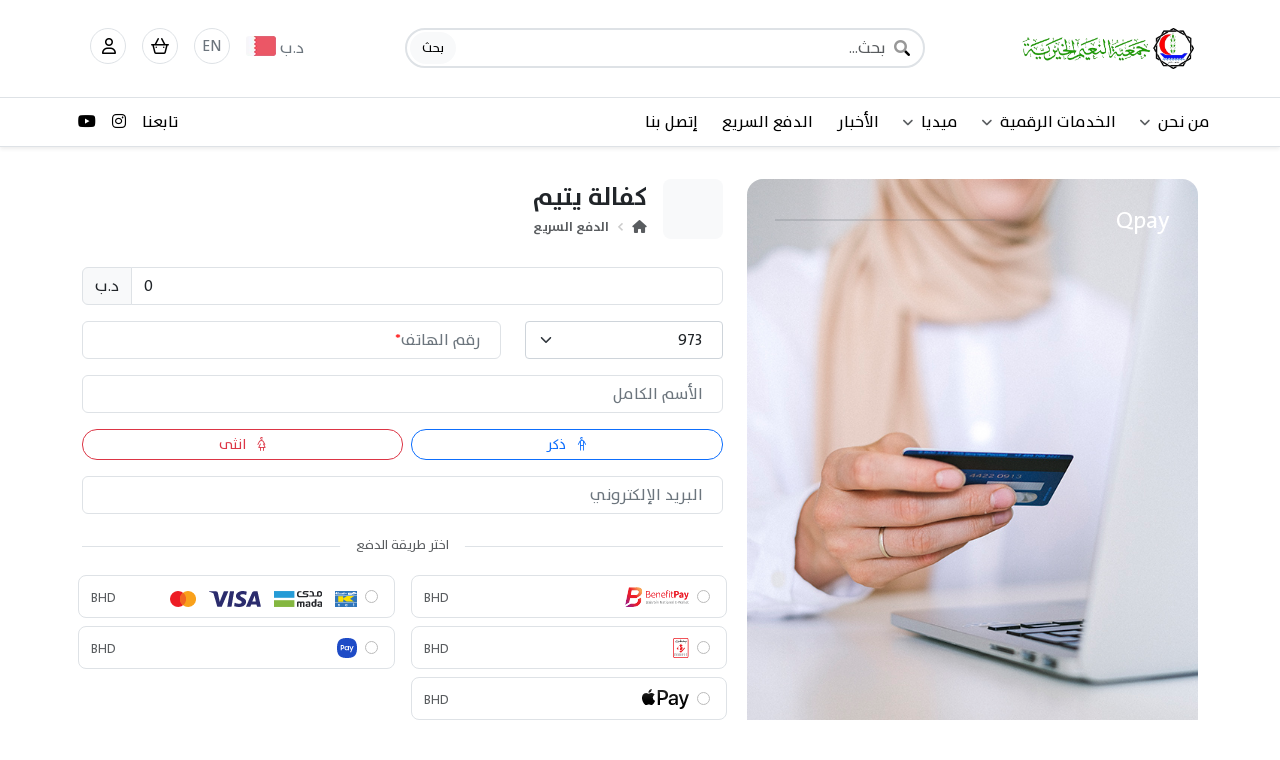

--- FILE ---
content_type: text/html; charset=UTF-8
request_url: https://noaim.khairplus.com/ar/qpay/838
body_size: 35565
content:
<!DOCTYPE html>
<html dir="rtl" lang="ar" data-bs-theme="light" class="h-100">
    <!-- 246 -->
    <head>
        <meta http-equiv="Content-Type" content="text/html; charset=utf-8"> 
        <meta http-equiv="X-UA-Compatible" content="IE=edge,chrome=1">


<title>كفالة يتيم - جمعية النعيم الخيرية</title>
<meta name="description" content="كفالة يتيم - جمعية النعيم الخيرية">
<meta name="keywords" content="كفالة,يتيم,جمعية,النعيم,الخيرية">
<meta name="author" content="جمعية النعيم الخيرية">
<meta name="viewport" content="width=device-width, initial-scale=1, maximum-scale=1">

<meta name="viewport" content="user-scalable=no, initial-scale=1, maximum-scale=1, minimum-scale=1, width=device-width, height=device-height, target-densitydpi=device-dpi" />
<meta name="viewport" content="width=device-width, initial-scale=1, maximum-scale=1, user-scalable=no" />


<!-- Google / Search Engine Tags -->
<meta itemprop="name" content="كفالة يتيم - جمعية النعيم الخيرية">
<meta itemprop="description" content="كفالة يتيم - جمعية النعيم الخيرية">
<meta itemprop="image" content="https:://tajer.es/image.php?width=1200&height=630&image=files/images/logo/naoim_y4dobwty.png">


<!-- Facebook Meta Tags -->
<meta property="og:site_name" content="جمعية النعيم الخيرية">
<meta property="og:url" content="https://noaim.khairplus.com/ar/qpay/838">
<meta property="og:type" content="website">
<meta property="og:title" content="كفالة يتيم - جمعية النعيم الخيرية">
<meta property="og:description" content="كفالة يتيم - جمعية النعيم الخيرية">
<meta property="og:image" itemprop="image" content="https://tajer.es/image.php?width=256&height=256&image=files/images/logo/naoim_y4dobwty.png">
<meta property="og:image:secure_url" itemprop="image" content="https://tajer.es/image.php?width=256&height=256&image=files/images/logo/naoim_y4dobwty.png">
<meta content="256" property="og:image:width"> <meta content="256" property="og:image:height">


<!-- Twitter Meta Tags -->
<meta name="twitter:card" content="summary_large_image">
<meta property="twitter:domain" content="noaim.khairplus.com">
<meta property="twitter:url" content="https://noaim.khairplus.com/ar/qpay/838">
<meta name="twitter:title" content="كفالة يتيم - جمعية النعيم الخيرية">
<meta name="twitter:description" content="كفالة يتيم - جمعية النعيم الخيرية">
<meta property="twitter:image" content="https://tajer.es/image.php?width=1200&height=630&image=files/images/logo/naoim_y4dobwty.png">
<meta property="twitter:image:secure_url" content="https://tajer.es/image.php?width=1200&height=630&image=files/images/logo/naoim_y4dobwty.png">

<meta name="google-site-verification" content="" />
<meta name="msvalidate.01" content="" />




<!-- ========================= FAV AND TOUCH ICONS AND FONT ============================== -->
    <link rel="icon" href="https://tajer.es/image.php?width=400&height=400&image=files/images/logo/naoim_y4dobwty.png">
    <link rel="apple-touch-icon-precomposed" sizes="152x152" href="https://tajer.es/image.php?width=400&height=400&image=files/images/logo/naoim_y4dobwty.png">
    <link rel="apple-touch-icon-precomposed" sizes="120x120" href="https://tajer.es/image.php?width=400&height=400&image=files/images/logo/naoim_y4dobwty.png">
    <link rel="apple-touch-icon-precomposed" sizes="72x72" href="https://tajer.es/image.php?width=400&height=400&image=files/images/logo/naoim_y4dobwty.png">
    <link rel="apple-touch-icon-precomposed" href="https://tajer.es/image.php?width=400&height=400&image=files/images/logo/naoim_y4dobwty.png">

        <base href="https://noaim.khairplus.com/">
        
            
<link href="https://noaim.khairplus.com/themes/theme_v4/assets/plugins/bootstrap/css/bootstrap.rtl.min.css" rel="stylesheet">



<!-- General CSS -->

<link href="https://noaim.khairplus.com/themes/theme_v4/assets/css/general.css" rel="stylesheet">

<link href="https://noaim.khairplus.com/themes/theme_v4/assets/css/style.rtl.css" rel="stylesheet">
<link href="https://noaim.khairplus.com/themes/theme_v4/assets/css/default.rtl.css" rel="stylesheet">
<link href="https://noaim.khairplus.com/themes/theme_v4/assets/css/custom.rtl.css" rel="stylesheet">

<link href="https://noaim.khairplus.com/themes/theme_v4/assets/plugins/animate/animate.css" rel="stylesheet">
<link href="https://noaim.khairplus.com/themes/theme_v4/assets/plugins/animate/animate.min.css" rel="stylesheet">

<link href="https://noaim.khairplus.com/themes/theme_v4/assets/fonts/stylesheet.css" rel="stylesheet">


<!-- Fontawesome -->
<link href="https://noaim.khairplus.com/themes/theme_v4/assets/plugins/fontawesome-pro/css/all.min.css" rel="stylesheet">
<link href="https://noaim.khairplus.com/themes/theme_v4/assets/plugins/fontawesome-pro/css/v4-shims.css" rel="stylesheet">

<!-- floating-labels-bootstrap -->
<link href="https://noaim.khairplus.com/themes/theme_v4/assets/plugins/floating-labels-bootstrap/bootstrap.css" rel="stylesheet">

<!-- Owl Stylesheets -->
<link href="https://noaim.khairplus.com/themes/theme_v4/assets/plugins/owlcarousel/css/owl.carousel.min.css" rel="stylesheet">
<link href="https://noaim.khairplus.com/themes/theme_v4/assets/plugins/owlcarousel/css/owl.theme.default.min.css" rel="stylesheet">


<!-- Select2 -->
<link href="https://noaim.khairplus.com/themes/theme_v4/assets/plugins/select2/select2.min.css" rel="stylesheet">
<link href="https://noaim.khairplus.com/themes/theme_v4/assets/plugins/select2/select2-bootstrap-5-theme.rtl.min.css" rel="stylesheet">


<!-- Light Gallery -->
<link href="https://noaim.khairplus.com/themes/theme_v4/assets/plugins/lightGallery/dist/css/lightgallery-bundle.min.css" rel="stylesheet">


<link href="https://noaim.khairplus.com/themes/theme_v4/assets/plugins/skeletons/css-skeletons.min.css" rel="stylesheet">
<link href="https://noaim.khairplus.com/themes/theme_v4/assets/plugins/growl-notification/colored-theme.min.css" rel="stylesheet">


<!-- Bulma Responsive Tables -->
<link href="https://noaim.khairplus.com/themes/theme_v4/assets/plugins/bulma-responsive-tables/main.css" rel="stylesheet">

<!-- Flags -->
<link href="https://noaim.khairplus.com/themes/theme_v4/assets/plugins/currency-flags/currency-flags.css" rel="stylesheet">



<!-- Owl Carousel JS -->
<script src="https://noaim.khairplus.com/themes/theme_v4/assets/plugins/owlcarousel/js/jquery.min.js"></script>
<script src="https://noaim.khairplus.com/themes/theme_v4/assets/plugins/owlcarousel/js/owl.carousel.min.js"></script>

<!-- Pace -->
<link rel="stylesheet" href="https://noaim.khairplus.com/themes/theme_v4/assets/plugins/pace/minimal.css">

<!-- Bootstrap Slider -->
<link rel="stylesheet" href="https://noaim.khairplus.com/themes/theme_v4/assets/plugins/bootstrap-slider/bootstrap-slider.min.css">
<link rel="stylesheet" href="https://noaim.khairplus.com/themes/theme_v4/assets/plugins/bootstrap-icons/bootstrap-icons.css">

<!-- noUiSlider -->
<link rel="stylesheet" href="https://noaim.khairplus.com/themes/theme_v4/assets/plugins/nouislider/nouislider.css">




<!-- CSS Variables { -->

<style>
    :root {
        
        --es-main-color: #23629f;
        --es-main-color: #23629f;
        --main-headline-color-light: #fff;
        --main-headline-color-dark: #000000;
        --main-sub-headline-color-light: #fff;
        --main-sub-headline-color-dark: #00598f;
        --main-text-color-light: #fff;
        --main-text-color-dark: #343a40;
        --main-sub-text-color-light: #fff;
        --main-sub-text-color-dark: #867070;
        --main-icon-color-light: #aaecaa;
        --main-icon-color-dark: #37D749;
        --main-bg-color-light: #77d577;
        --main-bg-color-dark: #5B9BD5;
        --main-hover-text-color-light: #fff;
        --main-hover-text-color-dark: #FFC000;
        --main-hover-bg-color-light: #77d577;
        --main-hover-bg-color-dark: #FFC000;
        --es-header-bg: transition;
        --es-header-bg-scrolled: #fff;
        --es-header-text-scrolled: #000;
        --es-header-text-color: #fff;
        --es-header-padding: 5px 0px 10px 0px;
        --es-header-padding-sm: 10px 0px 5px 0px;
        --es-header-padding-scrolled: 5px 0px 10px 0px;
        --es-header-padding-scrolled-sm: 10px 0px 5px 0px;
        --es-header-position: fixed; /*fixed, sticky*/
        --es-navbar-brand: 25px;
        --es-navbar-brand-sm:30px;
        --es-navbar-brand-filte: brightness(0) invert(1);
        
        /*Slider Area CSS*/
        --es-slider-ratio-calculator: 35%;
        --es-slider-ratio-calculator-sm: 55vh;
        --es-bg-slider-size:cover; /* cover, contain*/
        --es-slider-title-color: #ffc107;
        --es-slider-details-color: #fff;
        --es-slider-but-text: #fff;
        --es-slider-but-bg: #20c997;
        
        /*Item Box Area CSS*/
        --es-ratio-calculator: 75%; /*Square: 100% Horizontal: 75% Vertical: 133.333% */
        --es-bg-item-size:cover; /* cover, contain*/
        
        /*Items slider Box Area CSS*/
        --es-item-slider-ratio-calculator: 133.33%; /*Square: 100% Horizontal: 75% Vertical: 133.333% */
        --es-bg-item-slider-size:cover; /* cover, contain*/
        
        /*Categories Box Area CSS*/
        --es-categories-ratio-calculator: 100%; /*Square: 100% Horizontal: 75% Vertical: 133.333% */
        --es-bg-categories-size:cover; /* cover, contain*/
        
        /*Page Title Area CSS*/
        --es-page-title-content: center;
        --es-page-title-text-color: #fff;
        --es-page-title-bg-color: #07307d ;
        --es-page-title-bg-img:  linear-gradient(to bottom, rgba(0, 0, 0, .75), rgba(0, 0, 0, .75)),url(https://noaim.khairplus.com/themes/theme_v4/assets/images/bg-general.jpg);
        --es-page-title-padding: 100px 0;
        --es-page-title-padding-sm: 20px 0;
        
        /*Pages-details-area*/
        --es-pages-details-img: clamp(300px, 100%, 1000px);
        --es-pages-details-img-sm: 100%;
        --es-section-title: center;
        
        /*tree header*/
        
                    --es-bg-headline: #404040;
        

        
        
            }
    
    
    .main-headline-color-light {color: var(--main-headline-color-light)}
    .main-headline-color-dark {color: var(--main-headline-color-dark)}
    .main-sub-headline-color-light {color: var(--main-sub-headline-color-light)}
    .main-sub-headline-color-dark {color: var(--main-sub-headline-color-dark)}
    .main-text-color-light {color: var(--main-text-color-light)}
    .main-text-color-dark {color: var(--main-text-color-dark)}
    .main-sub-text-color-light {color: var(--main-sub-text-color-light)}
    .main-sub-text-color-dark {color: var(--main-sub-text-color-dark)}
    .main-bg-color-light {background: var(--main-bg-color-light)}
    .main-bg-color-dark {background:var(--main-bg-color-dark)}
    .main-icon-color-light {color: var(--main-icon-color-light)}
    .main-icon-color-dark {color:var(--main-icon-color-dark)}
    .main-hover-text-color-light {color: var(--main-hover-text-color-light)}
    .main-hover-text-color-dark {color: var(--main-hover-text-color-dark)}
    .main-hover-bg-color-light {background: var(--main-hover-bg-color-light)}
    .main-hover-bg-color-dark {background:var(--main-hover-bg-color-dark)}        
    .content-centered-y {
        position: absolute;
        top: 50%;
        transform: translate(0,-50%);
    }
    
    /* width */
    ::-webkit-scrollbar {
        width: 10px;
    }
    
    /* Track */
    ::-webkit-scrollbar-track {
        background: #f1f1f1; 
    }
    
    /* Handle */
    ::-webkit-scrollbar-thumb {
        background: #888; 
    }
    
    /* Handle on hover */
    ::-webkit-scrollbar-thumb:hover {
        background: #555; 
    }
    
    /* تصميم العداد مع المحافظة على التنسيق الحالي */
    .es-countdown-timer {
        z-index: 10;
        font-family: -apple-system, BlinkMacSystemFont, "Segoe UI", Roboto, sans-serif;
    }
    
    .es-countdown-timer .bg-dark {
        background-color: rgba(0, 0, 0, 0.7) !important;
    }
    
    .es-countdown-timer .fa-clock {
        font-size: 11px;
    }
    
    .es-timer {
        direction: ltr;
        display: inline-block;
        color: #000;
        font-size: 12px;
        font-weight: 600;
        line-height: 14px;
        width: 90px;
    }
    
    /* تأثير عند اقتراب النهاية */
    .es-countdown-timer.expiring {
        animation: es-pulse 1s infinite;
    }
    
    @keyframes es-pulse {
        0% { opacity: 1; }
        50% { opacity: 0.6; }
        100% { opacity: 1; }
    }
    
    /* عند انتهاء العرض */
    .es-countdown-timer.expired .es-timer {
        text-decoration: line-through;
    }
    
    .es-countdown-timer.expired .bg-dark {
        background-color: rgba(108, 117, 125, 0.7) !important;
    }
</style>
<!-- } CSS Variables -->        

    </head>
    
    <body class="h-100">
        
<!-- Desinger-setting_all_header_1 { -->



<!-- Start | table-setting_all_header_1 -->
<header class="header shadow-sm d-print-none es-table es-table-setting_all_header_1 bg-white+ " id="setting_all_header_1">
        
    <!--First Menu-->
    <div class="es-header-main d-flex bd-highlight py-2 py-md-4 border-bottom">
        <div class="container">
            <div class="row align-items-center">
                <!---->
                <div class="col-auto flex-fill">
                   <a class="es-navbar-brand" href="https://noaim.khairplus.com/ar/">
                                                                            <img  class="img-fluid p-1 navbar-brand-img" src="https://noaim.khairplus.com/image.php?image=files/images/logo/noaim-wide_o3h905an.png" alt="Logo">
                                           </a>
                </div>

                
                                    <!--REMOVED -->
                    <div class="col-5 d-xs-none flex-fill d-none d-md-block">
                       <div class="main-menu-search">
                          


<!-- Start | table-setting_all_header_1 -->
<div class="input-with-icon es-table es-table-setting_all_header_1" id="setting_all_header_1">
    <i class="fa-duotone fa-magnifying-glass"></i>
    <input id="main_search" type="text" class="form-control rounded-pill border border-2" placeholder="بحث..." aria-label="بحث">
    <button id="main_search" class="btn btn-light rounded-4 small border-0" onclick="search_db('main_search');" type="button">بحث</button>
</div>

<script>
$(document).ready(function () {
    $('#main_search').keypress(function (e) {
        var key = e.which;
        if(key == 13){
            search_db(e.target.id);
        }
    });
});
</script>
<!-- End | table-setting_all_header_1 -->                       </div>
                    </div>
                

                <!--LG screen-->
                <div class="col-auto float-end text-end flex-fill d-none d-sm-block">
                    <ul class="nav float-end">
                        
                                                    <!-- Currency -->
                            <li style="line-height: 30px; " class="nav-item mx-2 es-py-5 es-header-main-icon+ text-decoration-none">
                               <a href="#" style="color: #6c757d !important;" data-bs-toggle="modal" data-bs-target="#currency-modal"> 
                               <span>د.ب</span>
                               <span style="margin-top: 3px !important;" class="flags flags-Bahrain es-mt-2 ms-2"></span>
                               <!--<img src="themes/theme_v4/assets/images/flags/country/BHD.svg" class="border mb-1" alt="" width="auto" height="13"> -->
                               </a>
                            </li>
                                                
                                                    <!-- Language -->
                            <li class="nav-item mx-2 es-header-main-icon border text-decoration-none bg-white" style="line-height: 25px; " data-bs-toggle="modal" data-bs-target="#exampleModal11">
                               <a href="https://noaim.khairplus.com/en/qpay/838" style="color: #6c757d !important;">EN</a>
                            </li>
                                                
                                                    <!-- Cart -->
                            <li class="nav-item mx-2 es-header-main-icon border position-relative nav-cart-icon bg-white" data-bs-toggle="offcanvas" data-bs-target="#offcanvasCart" aria-controls="offcanvasCart" aria-expanded="false">
                               <a style="cursor: pointer;">
                                                                      <i class="fa-regular fa-basket-shopping-simple my-1"></i>
                                
                                    <span class="position-absolute top-0 start-100 translate-middle badge rounded-pill bg-warning" id="nav_cart_quantity" style="display:none;">
                                       0
                                    </span>
                                </a>
                            </li>
                                                
                        <!-- User -->
                        <li class="nav-item mx-2 es-header-main-icon border dropdown-toggle d-none bg-white" id="dropdownUser2" data-bs-toggle="dropdown" aria-expanded="false">
                            <a href="#"><i class="fal fa-user my-1"></i></a>
                        </li>

                                                                                                                                                                                                                                                                                                                                                                                                                                                    <li class="nav-item mx-2 es-header-main-icon border">
                                   <div class="flex-shrink-0 dropdown">
                                        <a href="https://noaim.khairplus.com/ar/user/dashboard" class="d-block link-dark text-decoration-none dropdown-toggle text-center p-1" id="dropdownUser2" data-bs-toggle="dropdown" aria-expanded="false">
                                            <i class="fa-regular fa-user mb-1"></i>
                                        </a>
                                        
                                        <ul class="dropdown-menu text-small shadow border-0" aria-labelledby="dropdownUser2">
                                                                                        
                                            
                                                                                                                                                                                                                                                                                                                                                                                                        <li class=""><a class="dropdown-item py-2"  href="ar/login/"><i class="fa-light fa-user me-2"></i>الدخول</a></li>
                                                                                                                                                                                                                                                                                                            <li class=""><a class="dropdown-item py-2"  href="ar/register/"><i class="fa-light fa-user-plus me-2"></i>التسجيل</a></li>
                                                                                                                                                                                                                                                                                                                                                                                                                                                                                        
                                                                                        
                                        </ul>
                                    </div>
                                </li>
                                                                                                                                                                
                    </ul>
                </div>
                
                <!--SM screen-->
                  <div class="col-auto float-end text-end flex-fill d-block d-sm-none">
                     <ul class="nav float-end">
                         
                                                <li style="line-height: 30px; " class="nav-item mx-2 es-py-5 es-header-main-icon+ text-decoration-none es-fs-14">
                           <a href="#" style="color: #6c757d !important;" data-bs-toggle="modal" data-bs-target="#currency-modal"> 
                           د.ب
                           <!--<img src="themes/theme_v4/assets/images/flags/country/BHD.svg" class="border mb-1" alt="" width="auto" height="13"> -->
                           <span style="margin-top: 4px !important;" class="flags flags-Bahrain es-mt-2 ms-2"></span>
                           </a>
                        </li>
                                                
                                                <li class="nav-item mx-2 es-fs-14 d-none" style="font-size: 20px;line-height: 35px;padding: 3px;"  data-bs-toggle="modal" data-bs-target="#exampleModal11">
                           <a href="https://noaim.khairplus.com/en/qpay/838" class="my-1" style="color: #6c757d !important;">EN</a>
                        </li>
                        
                                                <li class="nav-item mx-2 position-relative nav-cart-icon" data-bs-toggle="offcanvas" data-bs-target="#offcanvasCart" aria-controls="offcanvasCart" aria-expanded="false" style="font-size: 20px;line-height: 35px;padding: 3px;">
                               <!--<a href="#"><i class="fal fa-shopping-cart my-1"></i></a>-->
                                <span class="position-absolute translate-middle badge rounded-pill bg-warning es-fs-10-sm" style="font-size: 10px; display: none;"  id="nav_cart_quantity"> 
                                   0
                                </span>
                                <i class="fal fa-shopping-cart my-1"></i> 
                            </li>
                                                
                                                    <!---->
                                                    <!---->
                                                    <!---->
                                                    <!---->
                                <li class="nav-item mx-2 mx-2 d-none" style="font-size: 20px;line-height: 35px;padding: 3px;">
                                   <div class="flex-shrink-0 dropdown">
                                        <a href="https://noaim.khairplus.com/ar/user/dashboard" class="d-block link-dark text-decoration-none dropdown-toggle text-center" id="dropdownUser2" data-bs-toggle="dropdown" aria-expanded="false">
                                            <i class="fal fa-user mb-1"></i>
                                        </a>
                                        
                                        <ul class="dropdown-menu text-small text-secondary shadow border-0" aria-labelledby="dropdownUser2">
                                                                                        
                                                                                        
                                                                                                                                                                                                                                                                                                            <li class=""><a class="dropdown-item small text-secondary"  href="ar/login/"><i class="fa-light fa-user"></i> الدخول</a></li>
                                                                                                                                                                                                                <li class=""><a class="dropdown-item small text-secondary"  href="ar/register/"><i class="fa-light fa-user-plus"></i> التسجيل</a></li>
                                                                                                                                                                                                                                                                                                                                                                                                    
                                            <li class="divider"></li>
                                            
                                                                                        
                                                                                            <li><a class="dropdown-item small text-secondary" href="https://noaim.khairplus.com/ar/login"><i class="fas fa-user fa-fw me-1"></i>الدخول</a></li>
                                                <li><a class="dropdown-item small text-secondary" href="https://noaim.khairplus.com/ar/register"><i class="fas fa-user-lock me-1"></i>التسجيل</a></li>
                                                                                        
                                        </ul>
                                    </div>
                                </li>
                            <!---->
                                                    <!---->
                                             
                        
                        <li class="nav-item mx-2 " data-bs-toggle="offcanvas" data-bs-target="#offcanvasMainMenu" aria-controls="offcanvasMainMenu" aria-expanded="false" style="font-size: 20px;line-height: 35px;padding: 3px;">
                           <i class="fal fa-bars"></i>
                        </li>
                        
                     </ul>
                  </div>
            </div>
        </div>
    </div>
    
    <!--Second Menu-->
    <div class="es-header-menu bg-light+ bg-secondary+ border-bottom d-none d-sm-block">
        <div class="container">
            <div class="row align-items-center">
                <nav class="py-1 px-0">
                    <div class="container d-flex flex-wrap px-0">
                        <ul class="nav me-auto">
                            
                                                                                                
        
    
                                                                                                                                                                                                                                                                                                                    
                                                                                                                                    
        
    
                                                                                                                                                                                                                                                                                                                    
                                                                                                                                    
        
    
                                                                                                                                                                                                                                                                                                                    
                                                                                                                                    
        
    
                                                                                                                                                                                                                                                                                                                                                                                                                                                                                                                                                                                                                                                                                                                                                                                                                                                                    
                        <li class="nav-item dropdown dropdown-hover">
                <a href="#"  target="_self"  class="nav-link text-body-emphasis px-0 me-4 dropdown-toggle nav-link-hover" data-bs-toggle="dropdown" role="button" >من نحن<i class="fa-solid fa-angle-down text-muted small ms-2"></i></a>
        
                <div class="dropdown-menu rounded-2 shadow px-1 py-1 border-0">
                    <ul class="list-unstyled mb-0">
                                                                                                                                                                                                                                
                                    
                                                                                                    
    <a  target="_self"  class="dropdown-item d-flex align-items-center gap-2 py-1 rounded-2"  href="ar/page/main/view/about-us">
                عن الجمعية
    </a>
                                    
                                                                                                                                                                                                                                        
                                    
                                                                                                    
    <a  target="_self"  class="dropdown-item d-flex align-items-center gap-2 py-1 rounded-2"  href="ar/service/main/view/services">
                خدماتنا
    </a>
                                    
                                                                                                                                                                                                                                                                                                                                                
                                    
                                                                                                    
    <a  target="_self"  class="dropdown-item d-flex align-items-center gap-2 py-1 rounded-2"  href="ar/page/main/view/vision">
                رؤيتنا
    </a>
                                    
                                                                                                                                                                                                                                                                                                                                                                                                    
                                    
                                                                                                    
    <a  target="_self"  class="dropdown-item d-flex align-items-center gap-2 py-1 rounded-2"  href="ar/page/main/view/mission">
                رسالتنا
    </a>
                                    
                                                                                                                                                                                                                                        
                                    
                                                                                                    
    <a  target="_self"  class="dropdown-item d-flex align-items-center gap-2 py-1 rounded-2"  href="ar/page/main/view/values">
                قيمنا
    </a>
                                    
                                                                                                                                                                                                                                        
                                    
                                                                                                    
    <a  target="_self"  class="dropdown-item d-flex align-items-center gap-2 py-1 rounded-2"  href="ar/page/main/view/goals">
                أهدافنا
    </a>
                                    
                                                                                                                                                                                    
                                    
                                                                                                    
    <a  target="_self"  class="dropdown-item d-flex align-items-center gap-2 py-1 rounded-2"  href="ar/group/board-members/list">
                مجلس الإدارة
    </a>
                                    
                                                                                                                                                                                                                                        
                                    
                                                                                                    
    <a  target="_self"  class="dropdown-item d-flex align-items-center gap-2 py-1 rounded-2"  href="ar/group/board-members-archive/list/">
                إرشيف مجلس الإدارة
    </a>
                                    
                                                                                                                                                                                                                                        
                                    
                                                                                                    
    <a  target="_self"  class="dropdown-item d-flex align-items-center gap-2 py-1 rounded-2"  href="ar/page/committees/list">
                اللجان
    </a>
                                    
                                                                                                                                                                                    
                                    
                                                                                                    
    <a  target="_self"  class="dropdown-item d-flex align-items-center gap-2 py-1 rounded-2"  href="ar/project">
                المشاريع
    </a>
                                    
                                                                                                                                                                                    
                                    
                                                                                                    
    <a  target="_self"  class="dropdown-item d-flex align-items-center gap-2 py-1 rounded-2"  href="ar/branch">
                الفروع
    </a>
                                    
                                                                                                        </ul>
                </div>
        
            </li>
                                                                                                                                            
        
    
                                                                                                                                                                                                                                                                                                                    
                                                                                                                                    
        
    
                                                                                                                                                                                                                                                                                                                                                                                                                                                                                                                                                                    
                        <li class="nav-item dropdown dropdown-hover">
                <a href="#"  target="_self"  class="nav-link text-body-emphasis px-0 me-4 dropdown-toggle nav-link-hover" data-bs-toggle="dropdown" role="button" >الخدمات الرقمية<i class="fa-solid fa-angle-down text-muted small ms-2"></i></a>
        
                <div class="dropdown-menu rounded-2 shadow px-1 py-1 border-0">
                    <ul class="list-unstyled mb-0">
                                                                                                                                                                            
                                    
                                                                                                    
    <a  target="_self"  class="dropdown-item d-flex align-items-center gap-2 py-1 rounded-2"  href="ar/item/main/list">
                الخدمات الإلكترونية
    </a>
                                    
                                                                                                                                                                                                                                                                                                                                                                                                    
                                    
                                                                                                    
    <a  target="_self"  class="dropdown-item d-flex align-items-center gap-2 py-1 rounded-2"  href="ar/page/Payment-Channels/list">
                قنوات الدفع
    </a>
                                    
                                                                                                                                                                                                                                                                                                                                                
                                    
                                                                                                    
    <a  target="_self"  class="dropdown-item d-flex align-items-center gap-2 py-1 rounded-2"  href="ar/page/forms/list">
                الإستمارات
    </a>
                                    
                                                                                                                                                                                                                                        
                                    
                                                                                                    
    <a  target="_self"  class="dropdown-item d-flex align-items-center gap-2 py-1 rounded-2"  href="ar/page/Publications/list">
                الاصدارات و الكتيبات
    </a>
                                    
                                                                                                                                                                                                                                                                                                                                                
                                    
                                                                                                    
    <a  target="_self"  class="dropdown-item d-flex align-items-center gap-2 py-1 rounded-2"  href="ar/page/Reports-Studies/list">
                التقارير والدراسات
    </a>
                                    
                                                                                                                                                                                                                                                                                                                                                                                                                                                                                                                                        </ul>
                </div>
        
            </li>
                                                                                                                                            
        
    
                                                                                                                                                                                                                                                                                                                    
                                                                                                                                    
        
    
                                                                                                                                                                                                                                                                                                                    
                                                                                                                                    
        
    
                                                                                                                                                                                                                                                                                                                    
                                                                                                                                    
        
    
                                                                                                                                                                                                                                                                                                                    
                                                                                                                                    
        
    
                                                                                                                                                                                                                                                                                                                    
                                                                                                                                    
        
    
                                                                                                                                                                                                                                                                                                                                                                                                                                                                    
                        <li class="nav-item dropdown dropdown-hover">
                <a href="#"  target="_self"  class="nav-link text-body-emphasis px-0 me-4 dropdown-toggle nav-link-hover" data-bs-toggle="dropdown" role="button" >ميديا<i class="fa-solid fa-angle-down text-muted small ms-2"></i></a>
        
                <div class="dropdown-menu rounded-2 shadow px-1 py-1 border-0">
                    <ul class="list-unstyled mb-0">
                                                                                                                        
                                    
                                                                                                    
    <a  target="_self"  class="dropdown-item d-flex align-items-center gap-2 py-1 rounded-2"  href="ar/album">
                الالبوم
    </a>
                                    
                                                                                                                                                                                                                                                                                                                                                                                                                                                                                                            
                                    
                                                                                                    
    <a  target="_self"  class="dropdown-item d-flex align-items-center gap-2 py-1 rounded-2"  href="ar/video">
                فيديو
    </a>
                                    
                                                                                                                                                                                                                                        
                                    
                                                                                                    
    <a  target="_self"  class="dropdown-item d-flex align-items-center gap-2 py-1 rounded-2"  href="ar/media/post">
                منشورات
    </a>
                                    
                                                                                                                                                                                                                                                                                                                                                                                                                                                                                                                                                                                                                                                                                                                                                                                                                                                                                                                    </ul>
                </div>
        
            </li>
                                                                                                                                            
        
    
                                                                                                                                                                                                                                                                                                                    
                                                                                                                                    
        
    
                                                                                                                                                                                                                                                                                                                    
                                                                                                                                    
        
    
                                                                                                                                                                                                                                                                                                                    
                            <li class="nav-item">
                    <a href="ar/news"  target="_self"  class="nav-link text-body-emphasis px-0 me-4 active nav-link-hover" aria-current="page" >الأخبار</a>
                </li>
                                                                                                                                            
        
    
                                                                                                                                                                                                                                                                                                                    
                                                                                                                                    
        
    
                                                                                                                                                                                                                                                                                                                    
                                                                                                                                    
        
    
                                                                                                                                                                                                                                                                                                                    
                                                                                                                                    
        
    
                                                                                                                                                                                                                                                                                                                    
                                                                                                                                    
        
    
                                                                                                                                                                                                                                                                                                                    
                            <li class="nav-item">
                    <a href="#quickـpay"  target="_self"  class="nav-link text-body-emphasis px-0 me-4 active nav-link-hover" aria-current="page" data-bs-toggle="modal">الدفع السريع</a>
                </li>
                                                                                                                                            
        
    
                                                                                                                                                                                                                                                                                                                    
                                                                                                                                    
        
    
                                                                                                                                                                                                                                                                                                                    
                            <li class="nav-item">
                    <a href="ar/contact"  target="_self"  class="nav-link text-body-emphasis px-0 me-4 active nav-link-hover" aria-current="page" >إتصل بنا</a>
                </li>
                                                                                                                                            
        
    
                                                                                                                                                                                                                                                                                                                    
                                                                                                                                    
        
    
                                                                                                                                                                                                                                                                                                                    
                                                                                                                                    
        
    
                                                                                                                                                                                                                                                                                                                    
                                                                                        </ul>
                        
                                                
                                                    <ul class="nav">
                                <li class="nav-item">
                                    <span class="nav-link text-body-emphasis px-2">تابعنا</span>
                                </li>
                                
                                                                                                             <li class="nav-item">
                                            <a href="https://www.instagram.com/noaim_charity" target="_blank" class="nav-link link-dark px-2 instagram"><i class="fab fa-instagram text-gray-600"></i></a>
                                        </li>
                                                                                                                                                 <li class="nav-item">
                                            <a href="https://www.youtube.com/channel/UC4XA5S-axOrVcvYTUa0PnzQ" target="_blank" class="nav-link link-dark px-2 youtube_channel"><i class="fab fa-youtube text-gray-600"></i></a>
                                        </li>
                                                                                                                                </ul>
                                                
                    </div>
                </nav>
            </div>
        </div>
    </div>
 
</header>

      



<!-- End | table-setting_all_header_1 -->
<!-- } Desinger-setting_all_header_1 -->

<!-- Desinger-setting_all_margin_1 { -->
<style>
#page-top-spacing-setting_all_margin_1 {
    padding-top: 0px;
}

@media only screen and (max-width: 767px) {
    #page-top-spacing-setting_all_margin_1 {
        padding-top: 0px;
    }
}

@media only screen and (max-width: 575px) {
    #page-top-spacing-setting_all_margin_1 {
        padding-top: 0px;
    }
}
</style>

<div id="page-top-spacing-setting_all_margin_1"></div>


<!-- } Desinger-setting_all_margin_1 -->

<!-- Desinger-setting_all_main_menu_1 { -->


<!-- Start | table-setting_all_main_menu_1 -->
<div class="offcanvas offcanvas-start es-table es-table-setting_all_main_menu_1" data-bs-scroll="true" tabindex="-1" id="offcanvasMainMenu" aria-labelledby="offcanvasMainMenuLabel" style="width: 280px;">
    <div  class="flex-shrink-0 p-3 w-100">
        <a href="" class="d-flex justify-content-between pb-3 mb-3 link-dark text-decoration-none border-bottom" data-bs-toggle="offcanvas" data-bs-target="#offcanvasMainMenu" aria-expanded="false" aria-controls="offcanvasMainMenu">
            <span class="fw-semibold"> <i class="fal fa-bars me-2"></i>القائمة الرئيسية</span>
            <i class="fas fa-times mt-1"></i>
        </a>
 
        <div class="card border-0 mb-4">
            
            <article class="">
               <div class="row">
                  <div class="card-body pt-0">
                     
                                              <form class="pb-3">
                            


<!-- Start | table-setting_all_main_menu_1 -->
<div class="input-with-icon es-table es-table-setting_all_main_menu_1" id="setting_all_main_menu_1">
    <i class="fa-duotone fa-magnifying-glass"></i>
    <input id="main_search_mobile" type="text" class="form-control rounded-pill border border-2" placeholder="بحث..." aria-label="بحث">
    <button id="main_search_mobile" class="btn btn-light rounded-4 small border-0" onclick="search_db('main_search_mobile');" type="button">بحث</button>
</div>

<script>
$(document).ready(function () {
    $('#main_search_mobile').keypress(function (e) {
        var key = e.which;
        if(key == 13){
            search_db(e.target.id);
        }
    });
});
</script>
<!-- End | table-setting_all_main_menu_1 -->                         </form>
                                          
                     <ul class="list-group list-group-flush small">
                                                    

                                                                                                    
                                                    

                                                                                                    
                                                    

                                                                                                    
                                                    

                                                                                                                                                                                                                                                                                                                                                                                                                                                                    
                        <li class="list-group-item ps-2 pe-0">
                <span class="w-100 d-flex justify-content-between" data-bs-toggle="collapse" href="#collapse-navitem-641" role="button" aria-expanded="false" aria-controls="collapse-navitem-641">
                    <span>
                        من نحن
                    </span>
                    <span>
                        <i class="fa-regular fa-angle-down my-1 float-end ms-2 me-2"></i>
                    </span>
                </span>
                <ul class="list-group list-group-flush mt-2 collapse" id="collapse-navitem-641">
                                                                                                                                                                

                                                                                                    
                        <li class="list-group-item ps-2 pe-0">
                <a class="link-dark w-100 d-flex"  target="_self"  href="ar/page/main/view/about-us" >عن الجمعية</a>
            </li>
    
                                        
                                                        
                                                                                                                                            

                                                                                                    
                        <li class="list-group-item ps-2 pe-0">
                <a class="link-dark w-100 d-flex"  target="_self"  href="ar/service/main/view/services" >خدماتنا</a>
            </li>
    
                                        
                                                        
                                                                                                                                                                                                                                    

                                                                                                    
                        <li class="list-group-item ps-2 pe-0">
                <a class="link-dark w-100 d-flex"  target="_self"  href="ar/page/main/view/vision" >رؤيتنا</a>
            </li>
    
                                        
                                                        
                                                                                                                                                                                                                                                                                

                                                                                                    
                        <li class="list-group-item ps-2 pe-0">
                <a class="link-dark w-100 d-flex"  target="_self"  href="ar/page/main/view/mission" >رسالتنا</a>
            </li>
    
                                        
                                                        
                                                                                                                                            

                                                                                                    
                        <li class="list-group-item ps-2 pe-0">
                <a class="link-dark w-100 d-flex"  target="_self"  href="ar/page/main/view/values" >قيمنا</a>
            </li>
    
                                        
                                                        
                                                                                                                                            

                                                                                                    
                        <li class="list-group-item ps-2 pe-0">
                <a class="link-dark w-100 d-flex"  target="_self"  href="ar/page/main/view/goals" >أهدافنا</a>
            </li>
    
                                        
                                                        
                                                                                                

                                                                                                    
                        <li class="list-group-item ps-2 pe-0">
                <a class="link-dark w-100 d-flex"  target="_self"  href="ar/group/board-members/list" >مجلس الإدارة</a>
            </li>
    
                                        
                                                        
                                                                                                                                            

                                                                                                    
                        <li class="list-group-item ps-2 pe-0">
                <a class="link-dark w-100 d-flex"  target="_self"  href="ar/group/board-members-archive/list/" >إرشيف مجلس الإدارة</a>
            </li>
    
                                        
                                                        
                                                                                                                                            

                                                                                                    
                        <li class="list-group-item ps-2 pe-0">
                <a class="link-dark w-100 d-flex"  target="_self"  href="ar/page/committees/list" >اللجان</a>
            </li>
    
                                        
                                                        
                                                                                                

                                                                                                    
                        <li class="list-group-item ps-2 pe-0">
                <a class="link-dark w-100 d-flex"  target="_self"  href="ar/project" >المشاريع</a>
            </li>
    
                                        
                                                        
                                                                                                

                                                                                                    
                        <li class="list-group-item ps-2 pe-0">
                <a class="link-dark w-100 d-flex"  target="_self"  href="ar/branch" >الفروع</a>
            </li>
    
                                        
                                                        
                                                            </ul>
            </li>
            
                                                                

                                                                                                    
                                                    

                                                                                                                                                                                                                                                                    
                        <li class="list-group-item ps-2 pe-0">
                <span class="w-100 d-flex justify-content-between" data-bs-toggle="collapse" href="#collapse-navitem-2721" role="button" aria-expanded="false" aria-controls="collapse-navitem-2721">
                    <span>
                        الخدمات الرقمية
                    </span>
                    <span>
                        <i class="fa-regular fa-angle-down my-1 float-end ms-2 me-2"></i>
                    </span>
                </span>
                <ul class="list-group list-group-flush mt-2 collapse" id="collapse-navitem-2721">
                                                                                                                    

                                                                                                    
                        <li class="list-group-item ps-2 pe-0">
                <a class="link-dark w-100 d-flex"  target="_self"  href="ar/item/main/list" >الخدمات الإلكترونية</a>
            </li>
    
                                        
                                                        
                                                                                                                                                                                                                                                                                

                                                                                                    
                        <li class="list-group-item ps-2 pe-0">
                <a class="link-dark w-100 d-flex"  target="_self"  href="ar/page/Payment-Channels/list" >قنوات الدفع</a>
            </li>
    
                                        
                                                        
                                                                                                                                                                                                                                    

                                                                                                    
                        <li class="list-group-item ps-2 pe-0">
                <a class="link-dark w-100 d-flex"  target="_self"  href="ar/page/forms/list" >الإستمارات</a>
            </li>
    
                                        
                                                        
                                                                                                                                            

                                                                                                    
                        <li class="list-group-item ps-2 pe-0">
                <a class="link-dark w-100 d-flex"  target="_self"  href="ar/page/Publications/list" >الاصدارات و الكتيبات</a>
            </li>
    
                                        
                                                        
                                                                                                                                                                                                                                    

                                                                                                    
                        <li class="list-group-item ps-2 pe-0">
                <a class="link-dark w-100 d-flex"  target="_self"  href="ar/page/Reports-Studies/list" >التقارير والدراسات</a>
            </li>
    
                                        
                                                        
                                                                                                                                                                                                                                                                                                                                                                                                                            </ul>
            </li>
            
                                                                

                                                                                                    
                                                    

                                                                                                    
                                                    

                                                                                                    
                                                    

                                                                                                    
                                                    

                                                                                                    
                                                    

                                                                                                                                                                                                    
                        <li class="list-group-item ps-2 pe-0">
                <span class="w-100 d-flex justify-content-between" data-bs-toggle="collapse" href="#collapse-navitem-635" role="button" aria-expanded="false" aria-controls="collapse-navitem-635">
                    <span>
                        ميديا
                    </span>
                    <span>
                        <i class="fa-regular fa-angle-down my-1 float-end ms-2 me-2"></i>
                    </span>
                </span>
                <ul class="list-group list-group-flush mt-2 collapse" id="collapse-navitem-635">
                                                                        

                                                                                                    
                        <li class="list-group-item ps-2 pe-0">
                <a class="link-dark w-100 d-flex"  target="_self"  href="ar/album" >الالبوم</a>
            </li>
    
                                        
                                                        
                                                                                                                                                                                                                                                                                                                                                                        

                                                                                                    
                        <li class="list-group-item ps-2 pe-0">
                <a class="link-dark w-100 d-flex"  target="_self"  href="ar/video" >فيديو</a>
            </li>
    
                                        
                                                        
                                                                                                                                            

                                                                                                    
                        <li class="list-group-item ps-2 pe-0">
                <a class="link-dark w-100 d-flex"  target="_self"  href="ar/media/post" >منشورات</a>
            </li>
    
                                        
                                                        
                                                                                                                                                                                                                                                                                                                                                                                                                                                                                                                                                                                                                                                                                                                                                </ul>
            </li>
            
                                                                

                                                                                                    
                                                    

                                                                                                    
                                                    

                                                                                                    
                        <li class="list-group-item ps-2 pe-0">
                <a class="link-dark w-100 d-flex"  target="_self"  href="ar/news" >الأخبار</a>
            </li>
    
                                                                

                                                                                                    
                                                    

                                                                                                    
                                                    

                                                                                                    
                                                    

                                                                                                    
                                                    

                                                                                                    
                        <li class="list-group-item ps-2 pe-0">
                <a class="link-dark w-100 d-flex"  target="_self"  href="#quickـpay" data-bs-toggle="modal">الدفع السريع</a>
            </li>
    
                                                                

                                                                                                    
                                                    

                                                                                                    
                        <li class="list-group-item ps-2 pe-0">
                <a class="link-dark w-100 d-flex"  target="_self"  href="ar/contact" >إتصل بنا</a>
            </li>
    
                                                                

                                                                                                    
                                                    

                                                                                                    
                                                    

                                                                                                    
                                             </ul>
                     
                  </div>
               </div>
            </article>
    
            <article class="">
               <header class="card-header border-0 rounded-3 my-1">
                  <a href="#" data-bs-toggle="collapse" data-bs-target="#collapseSettings" aria-expanded="true" class="">
                     <i class="float-end fal fa-chevron-down my-1"></i>
                     <h6 class="m-0">الإعدادات</h6>
                  </a>
               </header>
               <div class="collapse show" id="collapseSettings" style="">
                  <div class="card-body">
                     <div class="row">
                     <ul class="list-group list-group-flush small">
                         
                                                                                                                                                                                                                                                                                                            
                                    <li class="list-group-item pe-0" role="button" aria-expanded="false">
                                        <a class="text-dark d-block w-100" data-bs-toggle="collapse" href="#collapse-menu-320" aria-controls="collapse-menu-320">
                                            <i class="fa fa-user me-2"></i>                                            حسابي
                                        </a>
                                        
                                        <ul class="list-group list-group-flush mt-2 collapse" id="collapse-menu-320">
                                                                                            <li class="list-group-item px-1"><i class="fal fa-user fa-fw me-1"></i><a href="https://noaim.khairplus.com/ar/login">الدخول</a></li>
                                                <li class="list-group-item px-1"><i class="fal fa-user fa-fw me-1"></i><a href="https://noaim.khairplus.com/ar/register">التسجيل</a></li>
                                                                                                                                                                                                                                                                                                                                                                                                                                                                                                                                                                                                            </ul>
                                    </li>
                                
                                                                                                                                                                        

                                                    <li class="list-group-item">
                                <a href="https://noaim.khairplus.com/en/qpay/838" style="color: #6c757d !important;">EN</a>
                            </li>
                                             </ul>
                     </div>
                  </div>
               </div>
            </article>
    
                    </div>
    </div>
</div>
<!-- End | table-setting_all_main_menu_1 -->
<!-- } Desinger-setting_all_main_menu_1 -->

<!-- Desinger-setting_all_cart_menu_1 { -->
<!-- cart -->
<div class="offcanvas offcanvas-start h-100 cart-offcanvas" data-bs-scroll="true" tabindex="-1" id="offcanvasCart" aria-labelledby="offcanvasCartLabel">
    <div  class="flex-shrink-0 py-3 h-100">
        <a href="" class="d-flex justify-content-between pb-3 mb-3 link-dark text-decoration-none border-bottom px-3" data-bs-dismiss="offcanvas" aria-expanded="false" aria-controls="offcanvasCart" >
            <span class="fw-semibold"> <i class="fal fa-bars me-2"></i>السلة</span>
            <i class="fas fa-times mt-1"></i>
        </a>
        
        <div class="card border-0 mb-4 h-100" style="height: 90% !important;">
            <div class="w-100 overflow-auto px-3 cart-menu-items-list">
                            </div>
            
            <div class="form-group mt-3 px-3">
               <a href="https://noaim.khairplus.com/ar/cart/" class="btn btn-sm btn-success btn-block w-100">المتابعة</a>
            </div>
            
        </div>
    </div>
    <div class="col bg-dark+ opacity-25 op-0-5 animate__animated animate__fadeIn collapsing-slow" data-bs-toggle="collapse" data-bs-target="#collapseCart" aria-expanded="false" aria-controls="collapseCart"></div>
</div>

<!-- } Desinger-setting_all_cart_menu_1 -->

<!-- Desinger-setting_all_modal_currency_lang_1 { -->
<!-- Currency & Language -->
<div class="modal fade" id="currency-modal" tabindex="-1" aria-labelledby="Settings" aria-hidden="true">
 <div class="modal-dialog modal-sm">
    <div class="modal-content">
       <div class="modal-header es-py-10">
          <h5 class="modal-title es-fs-16 es-my-1" id="exampleModalLabel">الإعدادات</h5>
          <button type="button" class="btn-close" data-bs-dismiss="modal" aria-label="Close"></button>
       </div>
       <div class="modal-body">
                      <div class="form-group">
                <label for="modal_pulldown_currency"><i class="fa-light fa-coins ms-1 me-2"></i>العملة</label>
                <select class="form-control w-100 mb-3 mt-1" id="modal_pulldown_currency">
                                                                                                                                                                
                                                                                                                    
                                                            <option value="AED" >
                                    درهم إماراتي (د.إ)
                                </option>
                                                                                                                                                                                                                    
                                                                                                                    
                                                            <option value="AFN" >
                                    أفغاني (AFN)
                                </option>
                                                                                                                                                                                                                    
                                                                                                                    
                                                            <option value="ALL" >
                                    ليك ألباني (ل.أ)
                                </option>
                                                                                                                                                                                                                    
                                                                                                                    
                                                            <option value="AMD" >
                                    درام أرميني (AMD)
                                </option>
                                                                                                                                                                                                                    
                                                                                                                    
                                                            <option value="ANG" >
                                    جيلدر هولندي (ANG)
                                </option>
                                                                                                                                                                                                                    
                                                                                                                    
                                                            <option value="AOA" >
                                    الأنغولي كوانزا (AOA)
                                </option>
                                                                                                                                                                                                                    
                                                                                                                    
                                                            <option value="ARS" >
                                    بيزو أرجنتيني (ARS)
                                </option>
                                                                                                                                                                                                                    
                                                                                                                    
                                                            <option value="AUD" >
                                    دولار استرالي (AUD)
                                </option>
                                                                                                                                                                                                                    
                                                                                                                    
                                                            <option value="AWG" >
                                    الجيلدر الأروبي أو الهولندي (AWG)
                                </option>
                                                                                                                                                                                                                    
                                                                                                                    
                                                            <option value="AZN" >
                                    مانات الجديد الأذربيجاني (AZN)
                                </option>
                                                                                                                                                                                                                    
                                                                                                                    
                                                            <option value="BAM" >
                                    ماركا البوسنية القابلة للتحويل (BAM)
                                </option>
                                                                                                                                                                                                                    
                                                                                                                    
                                                            <option value="BBD" >
                                    الدولار البربادوسي أو الباجاني (BBD)
                                </option>
                                                                                                                                                                                                                    
                                                                                                                    
                                                            <option value="BDT" >
                                    تاكا بنجلاديشي (BDT)
                                </option>
                                                                                                                                                                                                                    
                                                                                                                    
                                                            <option value="BGN" >
                                    ليف بلغاري (BGN)
                                </option>
                                                                                                                                                                                                                    
                                                                                                                    
                                                            <option value="BHD" selected>
                                    دينار بحريني (د.ب)
                                </option>
                                                                                                                                                                                                                    
                                                                                                                    
                                                            <option value="BIF" >
                                    فرنك بوروندي (BIF)
                                </option>
                                                                                                                                                                                                                    
                                                                                                                    
                                                            <option value="BMD" >
                                    الدولار البرمودي (BMD)
                                </option>
                                                                                                                                                                                                                    
                                                                                                                    
                                                            <option value="BND" >
                                    دولار بروناي (BND)
                                </option>
                                                                                                                                                                                                                    
                                                                                                                    
                                                            <option value="BOB" >
                                    بوليفيانو بوليفي (BOB)
                                </option>
                                                                                                                                                                                                                    
                                                                                                                    
                                                            <option value="BRL" >
                                    ريال برازيلي (BRL)
                                </option>
                                                                                                                                                                                                                    
                                                                                                                    
                                                            <option value="BSD" >
                                    الدولار الباهامي (BSD)
                                </option>
                                                                                                                                                                                                                    
                                                                                                                    
                                                            <option value="BTN" >
                                    نولترم البوتاني (BTN)
                                </option>
                                                                                                                                                                                                                    
                                                                                                                    
                                                            <option value="BWP" >
                                    بوتسوانا بولا (BWP)
                                </option>
                                                                                                                                                                                                                                                                
                                                                                                                    
                                                            <option value="BZD" >
                                    دولار بليزي (BZD)
                                </option>
                                                                                                                                                                                                                    
                                                                                                                    
                                                            <option value="CAD" >
                                    دولار كندي (CAD)
                                </option>
                                                                                                                                                                                                                    
                                                                                                                    
                                                            <option value="CDF" >
                                    فرنك كونغولي (CDF)
                                </option>
                                                                                                                                                                                                                    
                                                                                                                    
                                                            <option value="CHF" >
                                    فرنك سويسري (CHF)
                                </option>
                                                                                                                                                                                                                                                                
                                                                                                                    
                                                            <option value="CLP" >
                                    بيزو تشيلي (CLP)
                                </option>
                                                                                                                                                                                                                                                                
                                                                                                                    
                                                            <option value="CNY" >
                                    ص اليوان الصيني (CNY)
                                </option>
                                                                                                                                                                                                                    
                                                                                                                    
                                                            <option value="COP" >
                                    بيزو كولومبي (COP)
                                </option>
                                                                                                                                                                                                                    
                                                                                                                    
                                                            <option value="CRC" >
                                    كولون كوستاريكي (CRC)
                                </option>
                                                                                                                                                                                                                    
                                                                                                                    
                                                            <option value="CUC" >
                                    بيزو كوبي قابل للتحويل (CUC)
                                </option>
                                                                                                                                                                                                                    
                                                                                                                    
                                                            <option value="CUP" >
                                    بيزو كوبي (CUP)
                                </option>
                                                                                                                                                                                                                    
                                                                                                                    
                                                            <option value="CVE" >
                                    درع الرأس الأخضر (CVE)
                                </option>
                                                                                                                                                                                                                    
                                                                                                                    
                                                            <option value="CZK" >
                                    الكورونا التشيكية (CZK)
                                </option>
                                                                                                                                                                                                                    
                                                                                                                    
                                                            <option value="DJF" >
                                    فرنك جيبوتي (DJF)
                                </option>
                                                                                                                                                                                                                    
                                                                                                                    
                                                            <option value="DKK" >
                                    كرونة دنماركية (DKK)
                                </option>
                                                                                                                                                                                                                    
                                                                                                                    
                                                            <option value="DOP" >
                                    بيزو دومنيكاني (DOP)
                                </option>
                                                                                                                                                                                                                    
                                                                                                                    
                                                            <option value="DZD" >
                                    الدينار الجزائري (د.ج)
                                </option>
                                                                                                                                                                                                                                                                
                                                                                                                    
                                                            <option value="EGP" >
                                    الجنيه المصري (ج.م)
                                </option>
                                                                                                                                                                                                                    
                                                                                                                    
                                                            <option value="ERN" >
                                    إريتريا نقف (ERN)
                                </option>
                                                                                                                                                                                                                    
                                                                                                                    
                                                            <option value="ETB" >
                                    بر اثيوبي (ETB)
                                </option>
                                                                                                                                                                                                                    
                                                                                                                    
                                                            <option value="EUR" >
                                    يورو (EUR)
                                </option>
                                                                                                                                                                                                                    
                                                                                                                    
                                                            <option value="FJD" >
                                    دولار فيجي (FJD)
                                </option>
                                                                                                                                                                                                                    
                                                                                                                    
                                                            <option value="FKP" >
                                    جنيه جزيرة فوكلاند (FKP)
                                </option>
                                                                                                                                                                                                                    
                                                                                                                    
                                                            <option value="GBP" >
                                    الجنيه البريطاني (GBP)
                                </option>
                                                                                                                                                                                                                    
                                                                                                                    
                                                            <option value="GEL" >
                                    الجري الجورجي (GEL)
                                </option>
                                                                                                                                                                                                                    
                                                                                                                    
                                                            <option value="GGP" >
                                    جيرنزي جنيه (GGP)
                                </option>
                                                                                                                                                                                                                    
                                                                                                                    
                                                            <option value="GHS" >
                                    سيدي الغاني (GHS)
                                </option>
                                                                                                                                                                                                                    
                                                                                                                    
                                                            <option value="GIP" >
                                    جبل طارق الجنيه (GIP)
                                </option>
                                                                                                                                                                                                                    
                                                                                                                    
                                                            <option value="GMD" >
                                    الدالاسي الجامبي (GMD)
                                </option>
                                                                                                                                                                                                                    
                                                                                                                    
                                                            <option value="GNF" >
                                    فرنك غينيا (GNF)
                                </option>
                                                                                                                                                                                                                    
                                                                                                                    
                                                            <option value="GTQ" >
                                    كوتزال غواتيمالا (GTQ)
                                </option>
                                                                                                                                                                                                                    
                                                                                                                    
                                                            <option value="GYD" >
                                    دولار جوياني (GYD)
                                </option>
                                                                                                                                                                                                                    
                                                                                                                    
                                                            <option value="HKD" >
                                    الدولار هونج كونج (HKD)
                                </option>
                                                                                                                                                                                                                    
                                                                                                                    
                                                            <option value="HNL" >
                                    هندوراس لمبيرا (HNL)
                                </option>
                                                                                                                                                                                                                    
                                                                                                                    
                                                            <option value="HRK" >
                                    كونا الكرواتية (HRK)
                                </option>
                                                                                                                                                                                                                    
                                                                                                                    
                                                            <option value="HTG" >
                                    الجورد الهايتي (HTG)
                                </option>
                                                                                                                                                                                                                    
                                                                                                                    
                                                            <option value="HUF" >
                                    فورنت مجري (HUF)
                                </option>
                                                                                                                                                                                                                    
                                                                                                                    
                                                            <option value="IDR" >
                                    روبية اندونيسية (IDR)
                                </option>
                                                                                                                                                                                                                                                                
                                                                                                                    
                                                            <option value="IMP" >
                                    جزيرة مان باوند (IMP)
                                </option>
                                                                                                                                                                                                                    
                                                                                                                    
                                                            <option value="INR" >
                                    روبية هندية (INR)
                                </option>
                                                                                                                                                                                                                    
                                                                                                                    
                                                            <option value="IQD" >
                                    الدينار العراقي (د.ع)
                                </option>
                                                                                                                                                                                                                    
                                                                                                                    
                                                            <option value="IRR" >
                                    ريال ايراني (ر.إ)
                                </option>
                                                                                                                                                                                                                    
                                                                                                                    
                                                            <option value="ISK" >
                                    كرونا آيسلندية (ISK)
                                </option>
                                                                                                                                                                                                                    
                                                                                                                    
                                                            <option value="JEP" >
                                    جيرسي الجنيه (JEP)
                                </option>
                                                                                                                                                                                                                    
                                                                                                                    
                                                            <option value="JMD" >
                                    الدولار الجامايكي (JMD)
                                </option>
                                                                                                                                                                                                                    
                                                                                                                    
                                                            <option value="JOD" >
                                    دينار أردني (د.ا)
                                </option>
                                                                                                                                                                                                                    
                                                                                                                    
                                                            <option value="JPY" >
                                    ين ياباني (ين)
                                </option>
                                                                                                                                                                                                                    
                                                                                                                    
                                                            <option value="KES" >
                                    شلن كيني (KES)
                                </option>
                                                                                                                                                                                                                    
                                                                                                                    
                                                            <option value="KGS" >
                                    قرغيزستاني سوم (KGS)
                                </option>
                                                                                                                                                                                                                    
                                                                                                                    
                                                            <option value="KHR" >
                                    ريال كمبودي (KHR)
                                </option>
                                                                                                                                                                                                                    
                                                                                                                    
                                                            <option value="KMF" >
                                    فرنك جزر القمر (KMF)
                                </option>
                                                                                                                                                                                                                    
                                                                                                                    
                                                            <option value="KPW" >
                                    وون كوريا الشمالية (KPW)
                                </option>
                                                                                                                                                                                                                    
                                                                                                                    
                                                            <option value="KRW" >
                                    وون كوريا الجنوبية (KRW)
                                </option>
                                                                                                                                                                                                                    
                                                                                                                    
                                                            <option value="KWD" >
                                    دينار كويتي (د.ك)
                                </option>
                                                                                                                                                                                                                    
                                                                                                                    
                                                            <option value="KYD" >
                                    دولار كايماني (KYD)
                                </option>
                                                                                                                                                                                                                    
                                                                                                                    
                                                            <option value="KZT" >
                                    تنج الكازاخستاني (KZT)
                                </option>
                                                                                                                                                                                                                    
                                                                                                                    
                                                            <option value="LAK" >
                                    كيب لاو أو لاوس (LAK)
                                </option>
                                                                                                                                                                                                                    
                                                                                                                    
                                                            <option value="LBP" >
                                    ليرة لبنانية (ل.ل)
                                </option>
                                                                                                                                                                                                                    
                                                                                                                    
                                                            <option value="LKR" >
                                    روبية سريلانكية (LKR)
                                </option>
                                                                                                                                                                                                                    
                                                                                                                    
                                                            <option value="LRD" >
                                    دولار ليبيري (LRD)
                                </option>
                                                                                                                                                                                                                    
                                                                                                                    
                                                            <option value="LSL" >
                                    باسوتو لوتي (LSL)
                                </option>
                                                                                                                                                                                                                    
                                                                                                                    
                                                            <option value="LYD" >
                                    دينار ليبي (ل.د)
                                </option>
                                                                                                                                                                                                                    
                                                                                                                    
                                                            <option value="MAD" >
                                    درهم مغربي (د.م)
                                </option>
                                                                                                                                                                                                                    
                                                                                                                    
                                                            <option value="MDL" >
                                    ليو مولدوفا (MDL)
                                </option>
                                                                                                                                                                                                                    
                                                                                                                    
                                                            <option value="MGA" >
                                    مدغشقر أرياري (MGA)
                                </option>
                                                                                                                                                                                                                    
                                                                                                                    
                                                            <option value="MKD" >
                                    دينار مقدوني (MKD)
                                </option>
                                                                                                                                                                                                                    
                                                                                                                    
                                                            <option value="MMK" >
                                    كيات بورمي (MMK)
                                </option>
                                                                                                                                                                                                                    
                                                                                                                    
                                                            <option value="MNT" >
                                    توغريك المنغولية (MNT)
                                </option>
                                                                                                                                                                                                                    
                                                                                                                    
                                                            <option value="MOP" >
                                    ماكاو باتاكا (MOP)
                                </option>
                                                                                                                                                                                                                                                                
                                                                                                                    
                                                            <option value="MUR" >
                                    روبية موريشيوسية (MUR)
                                </option>
                                                                                                                                                                                                                    
                                                                                                                    
                                                            <option value="MVR" >
                                    روفيا مالديفية (MVR)
                                </option>
                                                                                                                                                                                                                    
                                                                                                                    
                                                            <option value="MWK" >
                                    كواشا ملاوية (MWK)
                                </option>
                                                                                                                                                                                                                    
                                                                                                                    
                                                            <option value="MXN" >
                                    بيزو مكسيكي (MXN)
                                </option>
                                                                                                                                                                                                                                                                
                                                                                                                    
                                                            <option value="MYR" >
                                    رينغيت ماليزي (MYR)
                                </option>
                                                                                                                                                                                                                    
                                                                                                                    
                                                            <option value="MZN" >
                                    متكال موزمبيقي (MZN)
                                </option>
                                                                                                                                                                                                                    
                                                                                                                    
                                                            <option value="NAD" >
                                    دولار ناميبي (NAD)
                                </option>
                                                                                                                                                                                                                    
                                                                                                                    
                                                            <option value="NGN" >
                                    نيرة نيجرية (NGN)
                                </option>
                                                                                                                                                                                                                    
                                                                                                                    
                                                            <option value="NIO" >
                                    نيكاراغوا كوردوبا (NIO)
                                </option>
                                                                                                                                                                                                                    
                                                                                                                    
                                                            <option value="NOK" >
                                    كرونة نرويجية (NOK)
                                </option>
                                                                                                                                                                                                                    
                                                                                                                    
                                                            <option value="NPR" >
                                    روبية نيبالية (NPR)
                                </option>
                                                                                                                                                                                                                    
                                                                                                                    
                                                            <option value="NZD" >
                                    دولار نيوزيلندي (NZD)
                                </option>
                                                                                                                                                                                                                    
                                                                                                                    
                                                            <option value="OMR" >
                                    ريال عماني (ر.ع)
                                </option>
                                                                                                                                                                                                                    
                                                                                                                    
                                                            <option value="PAB" >
                                    بالبوا بنمي (PAB)
                                </option>
                                                                                                                                                                                                                    
                                                                                                                    
                                                            <option value="PEN" >
                                    نويفو سول بيرو (PEN)
                                </option>
                                                                                                                                                                                                                    
                                                                                                                    
                                                            <option value="PGK" >
                                    كينا بابوا غينيا الجديدة (PGK)
                                </option>
                                                                                                                                                                                                                    
                                                                                                                    
                                                            <option value="PHP" >
                                    بيزو فلبيني (PHP)
                                </option>
                                                                                                                                                                                                                    
                                                                                                                    
                                                            <option value="PKR" >
                                    روبية باكستانية (PKR)
                                </option>
                                                                                                                                                                                                                    
                                                                                                                    
                                                            <option value="PLN" >
                                    زلوتي بولندي (PLN)
                                </option>
                                                                                                                                                                                                                    
                                                                                                                    
                                                            <option value="PYG" >
                                    غواراني باراغواي (PYG)
                                </option>
                                                                                                                                                                                                                    
                                                                                                                    
                                                            <option value="QAR" >
                                    ريال قطري (ر.ق)
                                </option>
                                                                                                                                                                                                                    
                                                                                                                    
                                                            <option value="RON" >
                                    ليو روماني جديد (RON)
                                </option>
                                                                                                                                                                                                                    
                                                                                                                    
                                                            <option value="RSD" >
                                    دينار صربي (RSD)
                                </option>
                                                                                                                                                                                                                    
                                                                                                                    
                                                            <option value="RUB" >
                                    روبل روسي (RUB)
                                </option>
                                                                                                                                                                                                                    
                                                                                                                    
                                                            <option value="RWF" >
                                    فرنك رواندي (RWF)
                                </option>
                                                                                                                                                                                                                    
                                                                                                                    
                                                            <option value="SAR" >
                                    ريال سعودي (ر.س)
                                </option>
                                                                                                                                                                                                                    
                                                                                                                    
                                                            <option value="SBD" >
                                    دولار جزر سليمان (SBD)
                                </option>
                                                                                                                                                                                                                    
                                                                                                                    
                                                            <option value="SCR" >
                                    روبية سيشيلية (SCR)
                                </option>
                                                                                                                                                                                                                    
                                                                                                                    
                                                            <option value="SDG" >
                                    جنيه سوداني (ج.س)
                                </option>
                                                                                                                                                                                                                    
                                                                                                                    
                                                            <option value="SEK" >
                                    كرونة سويدية (SEK)
                                </option>
                                                                                                                                                                                                                    
                                                                                                                    
                                                            <option value="SGD" >
                                    دولار سينغافوري (SGD)
                                </option>
                                                                                                                                                                                                                    
                                                                                                                    
                                                            <option value="SHP" >
                                    جنيه سانت هيليني (SHP)
                                </option>
                                                                                                                                                                                                                    
                                                                                                                    
                                                            <option value="SLL" >
                                    ليون سيراليوني (SLL)
                                </option>
                                                                                                                                                                                                                    
                                                                                                                    
                                                            <option value="SOS" >
                                    شلن صومالي (SOS)
                                </option>
                                                                                                                                                                                                                    
                                                                                                                    
                                                            <option value="SPL" >
                                    سيبورغان لويجينو (SPL)
                                </option>
                                                                                                                                                                                                                    
                                                                                                                    
                                                            <option value="SRD" >
                                    دولار سورينامي (SRD)
                                </option>
                                                                                                                                                                                                                                                                
                                                                                                                    
                                                            <option value="SVC" >
                                    كولون سلفادوري (SVC)
                                </option>
                                                                                                                                                                                                                    
                                                                                                                    
                                                            <option value="SYP" >
                                    ليرة سورية (SYP)
                                </option>
                                                                                                                                                                                                                    
                                                                                                                    
                                                            <option value="SZL" >
                                    سوازي ليلانجيني (SZL)
                                </option>
                                                                                                                                                                                                                    
                                                                                                                    
                                                            <option value="THB" >
                                    بات تايلندي (THB)
                                </option>
                                                                                                                                                                                                                    
                                                                                                                    
                                                            <option value="TJS" >
                                    سوموني طاجيكستان (TJS)
                                </option>
                                                                                                                                                                                                                    
                                                                                                                    
                                                            <option value="TMT" >
                                    مانات تركمانستان (TMT)
                                </option>
                                                                                                                                                                                                                    
                                                                                                                    
                                                            <option value="TND" >
                                    دينار تونسي (د.ت)
                                </option>
                                                                                                                                                                                                                    
                                                                                                                    
                                                            <option value="TOP" >
                                    تونجا بانجا (TOP)
                                </option>
                                                                                                                                                                                                                    
                                                                                                                    
                                                            <option value="TRY" >
                                    ليرة تركية (TRY)
                                </option>
                                                                                                                                                                                                                    
                                                                                                                    
                                                            <option value="TTD" >
                                    دولار تريندادي (TTD)
                                </option>
                                                                                                                                                                                                                    
                                                                                                                    
                                                            <option value="TVD" >
                                    دولار التوفالو (TVD)
                                </option>
                                                                                                                                                                                                                    
                                                                                                                    
                                                            <option value="TWD" >
                                    دولار تايواني الجديد (TWD)
                                </option>
                                                                                                                                                                                                                    
                                                                                                                    
                                                            <option value="TZS" >
                                    شلن تنزاني (TZS)
                                </option>
                                                                                                                                                                                                                    
                                                                                                                    
                                                            <option value="UAH" >
                                    هريفنيا أوكرانية (UAH)
                                </option>
                                                                                                                                                                                                                    
                                                                                                                    
                                                            <option value="UGX" >
                                    شلن أوغندا (UGX)
                                </option>
                                                                                                                                                                                                                    
                                                                                                                    
                                                            <option value="USD" >
                                    دولار إمريكي (USD)
                                </option>
                                                                                                                                                                                                                    
                                                                                                                    
                                                            <option value="UYU" >
                                    بيزو أوروجواي (UYU)
                                </option>
                                                                                                                                                                                                                    
                                                                                                                    
                                                            <option value="UZS" >
                                    سوم أوزبكستانى (UZS)
                                </option>
                                                                                                                                                                                                                                                                
                                                                                                                    
                                                            <option value="VEF" >
                                    بوليفار فنزويلي فويرتي (VEF)
                                </option>
                                                                                                                                                                                                                                                                
                                                                                                                    
                                                            <option value="VND" >
                                    الفيتنامية دونغ (VND)
                                </option>
                                                                                                                                                                                                                    
                                                                                                                    
                                                            <option value="VUV" >
                                    ني فانواتو فاتو (VUV)
                                </option>
                                                                                                                                                                                                                    
                                                                                                                    
                                                            <option value="WST" >
                                    ساموان تالا (WST)
                                </option>
                                                                                                                                                                                                                    
                                                                                                                    
                                                            <option value="XAF" >
                                    فرنك وسط أفريقي وغرب أفريقي (XAF)
                                </option>
                                                                                                                                                                                                                    
                                                                                                                    
                                                            <option value="XAG" >
                                    أونصة الفضة (XAG)
                                </option>
                                                                                                                                                                                                                    
                                                                                                                    
                                                            <option value="XAU" >
                                    أوقية الذهب (XAU)
                                </option>
                                                                                                                                                                                                                                                                
                                                                                                                    
                                                            <option value="XCD" >
                                    دولار شرق الكاريبي (XCD)
                                </option>
                                                                                                                                                                                                                    
                                                                                                                    
                                                            <option value="XDR" >
                                    حقوق السحب الخاصة بصندوق النقد الدولي (XDR)
                                </option>
                                                                                                                                                                                                                    
                                                                                                                    
                                                            <option value="XOF" >
                                    فرنك سي إف إيه (XOF)
                                </option>
                                                                                                                                                                                                                    
                                                                                                                    
                                                            <option value="XPD" >
                                    أوقية بالاديوم (XPD)
                                </option>
                                                                                                                                                                                                                    
                                                                                                                    
                                                            <option value="XPF" >
                                    فرنك سي إف بي (XPF)
                                </option>
                                                                                                                                                                                                                    
                                                                                                                    
                                                            <option value="XPT" >
                                    أوقية بلاتين (XPT)
                                </option>
                                                                                                                                                                                                                    
                                                                                                                    
                                                            <option value="YER" >
                                    ريال يمني (ر.ي)
                                </option>
                                                                                                                                                                                                                    
                                                                                                                    
                                                            <option value="ZAR" >
                                    راند جنوب أفريقيا (ZAR)
                                </option>
                                                                                                                                                                                                                                                                
                                                                                                                    
                                                            <option value="ZWD" >
                                    دولار زيمبابوي (ZWD)
                                </option>
                                                                                        </select>
            </div>
                
                    <div class="form-group">
                <label for="modal_pulldown_language"></label><i class="fa-light fa-language ms-1 me-2"></i>اللغة</label>
                <select class="form-control w-100 mb-3 mt-1" id="modal_pulldown_language">
                                            <option selected value="ar">العربية</option>
                        <option  value="en">English</option>
                                                        </select>
            </div>
               </div>
       <div class="modal-footer es-py-10">
          <button type="button" class="btn btn-outline-primary w-100" onclick="change_currency_lang('modal_pulldown_currency', 'modal_pulldown_language')">حفظ التعديلات</button>
       </div>
    </div>
 </div>
</div>
<!-- } Desinger-setting_all_modal_currency_lang_1 -->

<!-- Desinger-setting_all_modal_qpay_1 { -->
<!-- Modals -->
<div class="modal fade" id="quickـpay" role="dialog" aria-labelledby="myModalLabel">
    <div class="modal-dialog modal-dialog-centered">
        <div class="modal-content">
            <div class="modal-header">
                <h5 class="modal-title">الدفع السريع</h5>
                <button type="button" class="btn-close" data-bs-dismiss="modal" aria-label="Close"></button>
            </div>
            
            <div class="modal-body">

                <form action="" method="post" id="quick_payment_form">
                                                            
                        
    

<div class="col-12 form-group floating-label- my-2 ">
    <select class="qpay-services-select form-select w-100" name="pay_option" id="qpay_option_modal" 
    onchange="refresh_qpay('qpay_option_modal', 'qpay_replace_id_modal')">
        <option value="">اختر</option>
                                    <option value="838" selected>كفالة يتيم</option>
                        </select>
</div>
                    
                    <style>
                        #qpay_replace_id_modal .qpay-image, #qpay_replace_id_modal #pay_option, #qpay_replace_id_modal .qpay-title {
                            display: none !important;
                        }
                    </style>
                    
                    <div class="row d-md-flex-row my-2 mt-4 position-relative" id="qpay_replace_id_modal">
                                            </div>


                                    </form>
                
                                    <div class="mt-3 text-center mb-2">
                        <p class="es-fs-12 my-0 mb-1"><a href="https://app.khairplus.com">حمل تطبيق خير بلس الأن</a></p>
                        <div class="mb-3">
                            <a href="https://play.google.com/store/apps/details?id=com.esp.khairplus"><img src="https://noaim.khairplus.com/themes/theme_v4/assets/images/android_app_download.png" style="height: 30px;"></a>
                            <a href="https://itunes.apple.com/bh/app/khair-plus-خير-بلس/id1444427312?mt=8"><img src="https://noaim.khairplus.com/themes/theme_v4/assets/images/ios_app_download.png" style="height: 30px;"></a>
                        </div>
                    </div>
                                
                

<!-- Start | table-setting_all_modal_qpay_1 -->
<div class="d-flex gap-2 justify-content-center w-100 mx-0 es-table es-table-setting_all_modal_qpay_1" id="setting_all_modal_qpay_1">
                    <div class="d-flex justify-content-center">
            

<!-- Start | row-setting_all_modal_qpay_1 -->
<span class="m-auto es-row es-row-paymentlogo es-row-setting_all_modal_qpay_1">
    <a href="https://www.gate-e.com/#gate-e">
        <img src="https://noaim.khairplus.com/themes/theme_v4/assets/images/pm/svg/gate-e.svg" class="es-img es-img-setting_all_modal_qpay_1" alt="" height="18px">
    </a>
</span>
<!-- End | row-setting_all_modal_qpay_1 -->        </div>
            <div class="d-flex justify-content-center">
            

<!-- Start | row-setting_all_modal_qpay_1 -->
<span class="m-auto es-row es-row-paymentlogo es-row-setting_all_modal_qpay_1">
    <a href="https://www.gate-e.com/#visa">
        <img src="https://noaim.khairplus.com/themes/theme_v4/assets/images/pm/svg/visa.svg" class="es-img es-img-setting_all_modal_qpay_1" alt="" height="18px">
    </a>
</span>
<!-- End | row-setting_all_modal_qpay_1 -->        </div>
            <div class="d-flex justify-content-center">
            

<!-- Start | row-setting_all_modal_qpay_1 -->
<span class="m-auto es-row es-row-paymentlogo es-row-setting_all_modal_qpay_1">
    <a href="https://www.gate-e.com/#mastercard">
        <img src="https://noaim.khairplus.com/themes/theme_v4/assets/images/pm/svg/mastercard.svg" class="es-img es-img-setting_all_modal_qpay_1" alt="" height="18px">
    </a>
</span>
<!-- End | row-setting_all_modal_qpay_1 -->        </div>
            <div class="d-flex justify-content-center">
            

<!-- Start | row-setting_all_modal_qpay_1 -->
<span class="m-auto es-row es-row-paymentlogo es-row-setting_all_modal_qpay_1">
    <a href="https://www.gate-e.com/#jcb">
        <img src="https://noaim.khairplus.com/themes/theme_v4/assets/images/pm/svg/jcb.svg" class="es-img es-img-setting_all_modal_qpay_1" alt="" height="18px">
    </a>
</span>
<!-- End | row-setting_all_modal_qpay_1 -->        </div>
            <div class="d-flex justify-content-center">
            

<!-- Start | row-setting_all_modal_qpay_1 -->
<span class="m-auto es-row es-row-paymentlogo es-row-setting_all_modal_qpay_1">
    <a href="https://www.gate-e.com/#paypal">
        <img src="https://noaim.khairplus.com/themes/theme_v4/assets/images/pm/svg/paypal.svg" class="es-img es-img-setting_all_modal_qpay_1" alt="" height="18px">
    </a>
</span>
<!-- End | row-setting_all_modal_qpay_1 -->        </div>
            <div class="d-flex justify-content-center">
            

<!-- Start | row-setting_all_modal_qpay_1 -->
<span class="m-auto es-row es-row-paymentlogo es-row-setting_all_modal_qpay_1">
    <a href="https://www.gate-e.com/#benefit">
        <img src="https://noaim.khairplus.com/themes/theme_v4/assets/images/pm/svg/benefit.svg" class="es-img es-img-setting_all_modal_qpay_1" alt="" height="18px">
    </a>
</span>
<!-- End | row-setting_all_modal_qpay_1 -->        </div>
            <div class="d-flex justify-content-center">
            

<!-- Start | row-setting_all_modal_qpay_1 -->
<span class="m-auto es-row es-row-paymentlogo es-row-setting_all_modal_qpay_1">
    <a href="https://www.gate-e.com/#samsung-pay">
        <img src="https://noaim.khairplus.com/themes/theme_v4/assets/images/pm/svg/samsung-pay.svg" class="es-img es-img-setting_all_modal_qpay_1" alt="" height="18px">
    </a>
</span>
<!-- End | row-setting_all_modal_qpay_1 -->        </div>
            <div class="d-flex justify-content-center">
            

<!-- Start | row-setting_all_modal_qpay_1 -->
<span class="m-auto es-row es-row-paymentlogo es-row-setting_all_modal_qpay_1">
    <a href="https://www.gate-e.com/#apple-pay">
        <img src="https://noaim.khairplus.com/themes/theme_v4/assets/images/pm/svg/apple-pay.svg" class="es-img es-img-setting_all_modal_qpay_1" alt="" height="18px">
    </a>
</span>
<!-- End | row-setting_all_modal_qpay_1 -->        </div>
    </div>
<!-- End | table-setting_all_modal_qpay_1 -->                <div class="text-center">
                                        <p class="text-center es-fs-10 mb-0 mt-2"><a class="text-muted" href="https://www.gate-e.com/">Powered by: Gate-E.com</a></p>
                </div>
            </div>
            
                    </div>
    </div>
</div>  
<!-- /Modals -->

<!-- } Desinger-setting_all_modal_qpay_1 -->


<section class="es-layout-main overflow-hidden">

<!-- Desinger-setting_qpay_details_1 { -->

<!-- Start | container-setting_qpay_details_1 -->
<section class="id-section-setting_qpay_details_1  es-container es-container-setting_qpay_details_1" id="setting_qpay_details_1">
            <div class="container  mb-3 id-container-setting_qpay_details_1 ">
            <div class="container-content py-3 pt-sm-3 pt-0">
                


<!-- Start | table-setting_qpay_details_1 -->
<div class="es-table es-table-setting_qpay_details_1" id="setting_qpay_details_1">
    <div class="row d-md-flex-row mt-3 mt-md-5+ mb-5 position-relative" id="qpay_replace_id">
                                <div class="col-12 col-lg-5 ms-md-0 d-flex qpay-image">
                 
                    
                
<div class="card bg-transparent p-0 w-100 h-100+ text-light border-0">
    <!--<img class="card-img h-100 w-100" src="" alt="Qpay Image">-->

            <img class="card-img h-100+ w-100 rounded-4 d-none d-sm-block" alt="Qpay Image" src="https://noaim.khairplus.com/themes/theme_v4/assets/images/qpay_img-v.jpg">
    <img class="card-img h-100+ w-100 rounded-4 d-block d-sm-none" alt="Qpay Image" src="https://noaim.khairplus.com/themes/theme_v4/assets/images/qpay_img-h.jpg">
    
    
    <div class="card-img-overlay p-1 p-md-3">
        <div class="position-relative w-100 h-50 d-flex">
            <div class="container-fluid align-self-start mt-2 mb-2">
                <div class="row">
                    <div class="col-7 col-md-5">
                        <h4 class="mt-1 text-white">Qpay</h4>
                    </div>
                    
                    <div class="col-5 col-md-7 text-right">
                        <div class="row align-items-center">
                            <div class="col-12 align-self-center">
                                <hr class="border border-secondary mt-3">
                            </div>
                        </div>
                    </div>
                </div>
            </div>
        </div>
                <div class="position-relative w-100 h-50 d-flex">
            <div class="container-fluid p-0 m-0 align-self-end align-items-end mt-1 mb-2">
                <div class="row">
                    <div class="col-md-7 col-7  mx-auto">
                        <div class=" pt-0 d-inline-block  mx-auto">
                                                    </div>
                    </div>
                    
                    <div class="col-md-5 col-5 text-end">
                                            </div>
                </div>
            </div>
        </div>
    </div>
</div>            </div>
            
    <div class="col h-100 px-0">
        <form method="post" id="quick_payment_form">
            <div class="container-fluid w-100">
                <div class="row align-content-center">
                    <div class="col-12 text-center text-md-start qpay-title">
                        <h2 class="pt-4 pb-1 mb-0 pt-md-0 es-fs-20 fw-bolder main-headline-color-dark">
                             
                                
                                <!---->
     
              <div class="row">
            <div class="container align-items-center">
               <div class="d-flex align-items-center justify-content-between">
                  <div class="d-flex align-items-center">
                     <!-- image -->
                                          <div class="me-3 rounded-3 bg-body-tertiary" style="width: 60px;height: 60px;">
                         <img alt="image" class="mb-auto" src="https://noaim.khairplus.com/themes/theme_v4/assets/images/onepixel.png" width="60" height="60" style="width: 60px !important;height: 60px !important;">
                     </div>
                                          <!-- Info Page -->
                     <div>
                        <div class="d-block">
                           <h1 class="es-fs-25 es-fs-sm-20 text-start text-light+ text-dark text-break mb-2 fw-bold text-truncate+ es-title es-title-">كفالة يتيم</h1>
                        </div>
                        


<!-- Start | table-setting_qpay_details_1 -->
<nav aria-label="breadcrumb" style="--bs-breadcrumb-divider: '>';" class="es-table es-table-setting_qpay_details_1 my-0 mt-0" id="setting_qpay_details_1">
    <ol class="breadcrumb breadcrumb-dark flex-lg-nowrap justify-content-start justify-content-center+ justify-content-md-start+ justify-content-lg-start+ text-body-secondary small mb-0">
        <li class="breadcrumb-item"><a href="https://noaim.khairplus.com/ar"><i class="fa-sharp fa-solid fa-house text-body-secondary"></i></a></li>
        
                                    <li class="breadcrumb-item" style="--bs-breadcrumb-divider-color: #ccc;"><a href="ar/qpay" class="text-body-secondary small">الدفع السريع</a></li>
                            
            </ol>
</nav>
<!-- End | table-setting_qpay_details_1 -->
                     </div>
                  </div>
               </div>
            </div>
         </div>
                                
                                
                                <!---->
                                <!---->
                                                                <!---->
                                                    </h2>
                        
                        <p class="text-h3 mb-3">
                                                            
                                                    </p>
                    </div>
                    
                    <!-- Qpay Note -->
                                        
                                        
                    


<div class="col-12 form-group floating-label- my-2 d-none">
    <select class="qpay-services-select form-select w-100" name="pay_option" id="pay_option" 
    onchange="refresh_qpay('pay_option', 'qpay_replace_id')">
        <option value="">اختر</option>
                                    <option value="838" selected>كفالة يتيم</option>
                        </select>
</div>



            
<div class="col-12 form-group input-group floating-label my-2">
        <input type="number" class="form-control" placeholder="المبلغ" name="price" id="qpay_details_amount_field_setting_38_838" class="form-control" value="0" >
        <span class="input-group-text">د.ب</span>
</div>
    
    
                                                            <script>
$(document).ready(function() {
    $('.select2').each(function() {  
        var p = $(this).parent(); 
        $(this).select2({  
            dropdownParent: p,
            theme: "bootstrap-5",
        });  
    });
});
</script>

<div class="col-4 form-group my-2">
        <select class="select2 w-100" name="phonecode2">
                                    <option  value="297">297</option>
                                                <option  value="994">994</option>
                                                <option  value="374">374</option>
                                                <option  value="34">34</option>
                                                <option  value="61">61</option>
                                                <option  value="93">93</option>
                                                <option  value="355">355</option>
                                                <option  value="49">49</option>
                                                <option  value="1268">1268</option>
                                                <option  value="244">244</option>
                                                <option  value="1264">1264</option>
                                                <option  value="376">376</option>
                                                <option  value="598">598</option>
                                                <option  value="998">998</option>
                                                <option  value="256">256</option>
                                                <option  value="380">380</option>
                                                <option  value="353">353</option>
                                                <option  value="354">354</option>
                                                <option  value="251">251</option>
                                                <option  value="291">291</option>
                                                <option  value="372">372</option>
                                                <option  value="972">972</option>
                                                <option  value="54">54</option>
                                                <option  value="962">962</option>
                                                <option  value="593">593</option>
                                                <option  value="971">971</option>
                                                <option  value="1242">1242</option>
                                                <option  selected  value="973">973</option>
                                                <option  value="55">55</option>
                                                <option  value="351">351</option>
                                                <option  value="387">387</option>
                                                <option  value="241">241</option>
                                                <option  value="0">0</option>
                                                <option  value="213">213</option>
                                                <option  value="0">0</option>
                                                <option  value="45">45</option>
                                                <option  value="238">238</option>
                                                <option  value="966">966</option>
                                                <option  value="503">503</option>
                                                <option  value="221">221</option>
                                                <option  value="249">249</option>
                                                <option  value="46">46</option>
                                                <option  value="212">212</option>
                                                <option  value="252">252</option>
                                                <option  value="86">86</option>
                                                <option  value="964">964</option>
                                                <option  value="39">39</option>
                                                <option  value="63">63</option>
                                                <option  value="0">0</option>
                                                <option  value="237">237</option>
                                                <option  value="242">242</option>
                                                <option  value="965">965</option>
                                                <option  value="36">36</option>
                                                <option  value="246">246</option>
                                                <option  value="212">212</option>
                                                <option  value="0">0</option>
                                                <option  value="52">52</option>
                                                <option  value="44">44</option>
                                                <option  value="47">47</option>
                                                <option  value="43">43</option>
                                                <option  value="227">227</option>
                                                <option  value="91">91</option>
                                                <option  value="1">1</option>
                                                <option  value="81">81</option>
                                                <option  value="967">967</option>
                                                <option  value="30">30</option>
                                                <option  value="62">62</option>
                                                <option  value="98">98</option>
                                                <option  value="39">39</option>
                                                <option  value="675">675</option>
                                                <option  value="595">595</option>
                                                <option  value="92">92</option>
                                                <option  value="680">680</option>
                                                <option  value="267">267</option>
                                                <option  value="0">0</option>
                                                <option  value="1246">1246</option>
                                                <option  value="1441">1441</option>
                                                <option  value="673">673</option>
                                                <option  value="32">32</option>
                                                <option  value="359">359</option>
                                                <option  value="501">501</option>
                                                <option  value="880">880</option>
                                                <option  value="507">507</option>
                                                <option  value="229">229</option>
                                                <option  value="975">975</option>
                                                <option  value="1787">1787</option>
                                                <option  value="226">226</option>
                                                <option  value="257">257</option>
                                                <option  value="48">48</option>
                                                <option  value="591">591</option>
                                                <option  value="689">689</option>
                                                <option  value="51">51</option>
                                                <option  value="255">255</option>
                                                <option  value="66">66</option>
                                                <option  value="886">886</option>
                                                <option  value="7370">7370</option>
                                                <option  value="90">90</option>
                                                <option  value="1868">1868</option>
                                                <option  value="235">235</option>
                                                <option  value="228">228</option>
                                                <option  value="688">688</option>
                                                <option  value="690">690</option>
                                                <option  value="676">676</option>
                                                <option  value="216">216</option>
                                                <option  value="670">670</option>
                                                <option  value="1876">1876</option>
                                                <option  value="350">350</option>
                                                <option  value="1473">1473</option>
                                                <option  value="299">299</option>
                                                <option  value="1649">1649</option>
                                                <option  value="269">269</option>
                                                <option  value="1345">1345</option>
                                                <option  value="692">692</option>
                                                <option  value="960">960</option>
                                                <option  value="1">1</option>
                                                <option  value="677">677</option>
                                                <option  value="298">298</option>
                                                <option  value="1340">1340</option>
                                                <option  value="1284">1284</option>
                                                <option  value="500">500</option>
                                                <option  value="682">682</option>
                                                <option  value="672">672</option>
                                                <option  value="1670">1670</option>
                                                <option  value="681">681</option>
                                                <option  value="61">61</option>
                                                <option  value="0">0</option>
                                                <option  value="0">0</option>
                                                <option  value="672">672</option>
                                                <option  value="0">0</option>
                                                <option  value="236">236</option>
                                                <option  value="420">420</option>
                                                <option  value="1809">1809</option>
                                                <option  value="242">242</option>
                                                <option  value="27">27</option>
                                                <option  value="0">0</option>
                                                <option  value="502">502</option>
                                                <option  value="590">590</option>
                                                <option  value="1671">1671</option>
                                                <option  value="995">995</option>
                                                <option  value="0">0</option>
                                                <option  value="253">253</option>
                                                <option  value="0">0</option>
                                                <option  value="1767">1767</option>
                                                <option  value="250">250</option>
                                                <option  value="70">70</option>
                                                <option  value="375">375</option>
                                                <option  value="40">40</option>
                                                <option  value="262">262</option>
                                                <option  value="260">260</option>
                                                <option  value="263">263</option>
                                                <option  value="225">225</option>
                                                <option  value="684">684</option>
                                                <option  value="1684">1684</option>
                                                <option  value="0">0</option>
                                                <option  value="378">378</option>
                                                <option  value="508">508</option>
                                                <option  value="1784">1784</option>
                                                <option  value="1869">1869</option>
                                                <option  value="1758">1758</option>
                                                <option  value="0">0</option>
                                                <option  value="290">290</option>
                                                <option  value="239">239</option>
                                                <option  value="94">94</option>
                                                <option  value="47">47</option>
                                                <option  value="421">421</option>
                                                <option  value="386">386</option>
                                                <option  value="65">65</option>
                                                <option  value="268">268</option>
                                                <option  value="963">963</option>
                                                <option  value="597">597</option>
                                                <option  value="41">41</option>
                                                <option  value="232">232</option>
                                                <option  value="248">248</option>
                                                <option  value="0">0</option>
                                                <option  value="56">56</option>
                                                <option  value="0">0</option>
                                                <option  value="992">992</option>
                                                <option  value="968">968</option>
                                                <option  value="220">220</option>
                                                <option  value="233">233</option>
                                                <option  value="594">594</option>
                                                <option  value="592">592</option>
                                                <option  value="0">0</option>
                                                <option  value="224">224</option>
                                                <option  value="240">240</option>
                                                <option  value="245">245</option>
                                                <option  value="678">678</option>
                                                <option  value="33">33</option>
                                                <option  value="970">970</option>
                                                <option  value="58">58</option>
                                                <option  value="358">358</option>
                                                <option  value="84">84</option>
                                                <option  value="679">679</option>
                                                <option  value="357">357</option>
                                                <option  value="996">996</option>
                                                <option  value="974">974</option>
                                                <option  value="7">7</option>
                                                <option  value="687">687</option>
                                                <option  value="385">385</option>
                                                <option  value="855">855</option>
                                                <option  value="1">1</option>
                                                <option  value="53">53</option>
                                                <option  value="0">0</option>
                                                <option  value="82">82</option>
                                                <option  value="850">850</option>
                                                <option  value="506">506</option>
                                                <option  value="57">57</option>
                                                <option  value="686">686</option>
                                                <option  value="254">254</option>
                                                <option  value="371">371</option>
                                                <option  value="856">856</option>
                                                <option  value="961">961</option>
                                                <option  value="352">352</option>
                                                <option  value="218">218</option>
                                                <option  value="231">231</option>
                                                <option  value="370">370</option>
                                                <option  value="423">423</option>
                                                <option  value="266">266</option>
                                                <option  value="596">596</option>
                                                <option  value="853">853</option>
                                                <option  value="356">356</option>
                                                <option  value="223">223</option>
                                                <option  value="60">60</option>
                                                <option  value="269">269</option>
                                                <option  value="261">261</option>
                                                <option  value="20">20</option>
                                                <option  value="389">389</option>
                                                <option  value="265">265</option>
                                                <option  value="976">976</option>
                                                <option  value="222">222</option>
                                                <option  value="230">230</option>
                                                <option  value="258">258</option>
                                                <option  value="373">373</option>
                                                <option  value="377">377</option>
                                                <option  value="1664">1664</option>
                                                <option  value="95">95</option>
                                                <option  value="691">691</option>
                                                <option  value="264">264</option>
                                                <option  value="674">674</option>
                                                <option  value="977">977</option>
                                                <option  value="234">234</option>
                                                <option  value="505">505</option>
                                                <option  value="64">64</option>
                                                <option  value="683">683</option>
                                                <option  value="509">509</option>
                                                <option  value="504">504</option>
                                                <option  value="31">31</option>
                                                <option  value="852">852</option>
                        </select>
</div>

<div class="col-8 form-group floating-label my-2">
    <input type="tel" autocomplete="tel" value='' name="phone" id="phone" placeholder="xxxxxxxx" class="form-control" inputmode="decimal" required>
    <label class="ms-2" for="phone">رقم الهاتف<span style="color: red;">*</span></label>
</div>                                                                <div class="col-12 form-group floating-label my-2">
    <input type="text" placeholder="الأسم الكامل" name="full_name" class="form-control" value="">
    
    <label class="ms-2" for="text">الأسم الكامل</label>
</div>
                                                                <div class="btn-group my-2 col-12" role="group" aria-label="Basic radio toggle button group m-auto ">
    <input type="radio" class="btn-check" value="M" name="gender" id="gender_male" autocomplete="off" >
    <label class="btn btn-sm btn-outline-primary rounded-pill me-1" for="gender_male"><i class="fal fa-male me-2 color-unset"></i> ذكر</label> 
    
    <input type="radio" class="btn-check" value="F" name="gender" id="gender_female" autocomplete="off" >
    <label class="btn btn-sm btn-outline-danger rounded-pill ms-1" for="gender_female"><i class="fal fa-female me-2 color-unset"></i> انثى</label>
</div>                                                                <div class="col-12 form-group floating-label my-2">
    <input type="text" placeholder="email" name="email" class="form-control" value="">
    
    <label class="ms-2" for="text">البريد الإلكتروني</label>
    
    <div class="invalid-tooltip">
        Enter your email
    </div>
</div>
                                                                                                            
            
<div class="container mt-2 pt-3 d-block">
    <div class="border-top text-center">
        <span class="position-relative d-inline-block bg-white rounded-pill px-3 text-muted small" style="top: -15px;">اختر طريقة الدفع</span>
    </div>
</div>

                                <div class="form-group col-sm-6 my-1 px-0 px-sm-2 es-radio-container px-2">
    
                <label class="btn border w-100 py-0 rounded-3 bg-white" for="payment-method-2118">
                    
                    <div class="card-body py-2">
                        <div class="d-flex text-muted">
                            <div class="small lh-sm w-100">
                                <div class="d-flex">
                                    <div class="es-but-animate-hover px-0 es-animate-hover">
                                     <input class="es-mt-5 opacity-50 m-1" 
                                     type="radio" name="payment_method" value="2118" id="payment-method-2118" required  >
                                              
                                <span class="es-but-container es-animate-hover w-100">
                                    <span class="es-first es-animate-hov-1 d-flex w-100">
                                            <div class="w-100">
    
                                                                                
                                                                                
                                                                                
                                                                                
                                                                                                                        
                                                                                                                            
                                                                                
                                                                                    <img src="https://noaim.khairplus.com/themes/theme_v4/assets/images/pm/svg/benefitpay.svg" style="margin-top:0 !important" class="float-end+ my-1 mx-1" height="20">
                                                                                
                                        
                                        
                                                                                                                            </div>
    
                                         <div class="flex-shrink-1 es-fs-13 py-1">
                                             BHD
                                                                                          
                                         </div>
                                      </span>
                                    <span class="es-last px-1 es-animate-hov-1 es-fs-13 mt-1 w-100">بنفت بي</span>
                                </span>
                            </div>
                        </div>
                    </div>
                </div>
            </div>
        </label>
    </div>
    
                                            <div class="form-group col-sm-6 my-1 px-0 px-sm-2 es-radio-container px-2">
    
                <label class="btn border w-100 py-0 rounded-3 bg-white" for="payment-method-2119">
                    
                    <div class="card-body py-2">
                        <div class="d-flex text-muted">
                            <div class="small lh-sm w-100">
                                <div class="d-flex">
                                    <div class="es-but-animate-hover px-0 es-animate-hover">
                                     <input class="es-mt-5 opacity-50 m-1" 
                                     type="radio" name="payment_method" value="2119" id="payment-method-2119" required  >
                                              
                                <span class="es-but-container es-animate-hover w-100">
                                    <span class="es-first es-animate-hov-1 d-flex w-100">
                                            <div class="w-100">
    
                                                                                
                                                                                
                                                                                
                                                                                
                                                                                                                        
                                                                                                                            
                                                                                
                                                                                    <img src="https://noaim.khairplus.com/themes/theme_v4/assets/images/pm/svg/knet.svg" class="float-end+ my-1 mx-1" height="16">
                                                                                
                                        
                                        
                                                                                
                                                                                                                        
                                                                                                                            
                                                                                
                                                                                    <img src="https://noaim.khairplus.com/themes/theme_v4/assets/images/pm/svg/mada.svg" class="float-end+ my-1 mx-1" height="16">
                                                                                
                                        
                                        
                                                                                
                                                                                                                        
                                                                                                                            
                                                                                
                                                                                    <img src="https://noaim.khairplus.com/themes/theme_v4/assets/images/pm/svg/visa.svg" class="float-end+ my-1 mx-1" height="16">
                                                                                
                                        
                                        
                                                                                
                                                                                                                        
                                                                                                                            
                                                                                
                                                                                    <img src="https://noaim.khairplus.com/themes/theme_v4/assets/images/pm/svg/mastercard.svg" class="float-end+ my-1 mx-1" height="16">
                                                                                
                                        
                                        
                                                                                                                            </div>
    
                                         <div class="flex-shrink-1 es-fs-13 py-1">
                                             BHD
                                                                                          
                                         </div>
                                      </span>
                                    <span class="es-last px-1 es-animate-hov-1 es-fs-13 mt-1 w-100">فيزا - ماستركارد - جي سي بي</span>
                                </span>
                            </div>
                        </div>
                    </div>
                </div>
            </div>
        </label>
    </div>
    
                                            <div class="form-group col-sm-6 my-1 px-0 px-sm-2 es-radio-container px-2">
    
                <label class="btn border w-100 py-0 rounded-3 bg-white" for="payment-method-2120">
                    
                    <div class="card-body py-2">
                        <div class="d-flex text-muted">
                            <div class="small lh-sm w-100">
                                <div class="d-flex">
                                    <div class="es-but-animate-hover px-0 es-animate-hover">
                                     <input class="es-mt-5 opacity-50 m-1" 
                                     type="radio" name="payment_method" value="2120" id="payment-method-2120" required  >
                                              
                                <span class="es-but-container es-animate-hover w-100">
                                    <span class="es-first es-animate-hov-1 d-flex w-100">
                                            <div class="w-100">
    
                                                                                
                                                                                
                                                                                
                                                                                
                                                                                                                        
                                                                                                                            
                                                                                
                                                                                    <img src="https://noaim.khairplus.com/themes/theme_v4/assets/images/pm/svg/benefitipay.svg" style="margin-top:0 !important" class="float-end+ my-1 mx-1" height="20">
                                                                                
                                        
                                        
                                                                                                                            </div>
    
                                         <div class="flex-shrink-1 es-fs-13 py-1">
                                             BHD
                                                                                          
                                         </div>
                                      </span>
                                    <span class="es-last px-1 es-animate-hov-1 es-fs-13 mt-1 w-100">البطاقات البنكية البحرينية</span>
                                </span>
                            </div>
                        </div>
                    </div>
                </div>
            </div>
        </label>
    </div>
    
                                            <div class="form-group col-sm-6 my-1 px-0 px-sm-2 es-radio-container px-2">
    
                <label class="btn border w-100 py-0 rounded-3 bg-white" for="payment-method-2121">
                    
                    <div class="card-body py-2">
                        <div class="d-flex text-muted">
                            <div class="small lh-sm w-100">
                                <div class="d-flex">
                                    <div class="es-but-animate-hover px-0 es-animate-hover">
                                     <input class="es-mt-5 opacity-50 m-1" 
                                     type="radio" name="payment_method" value="2121" id="payment-method-2121" required  >
                                              
                                <span class="es-but-container es-animate-hover w-100">
                                    <span class="es-first es-animate-hov-1 d-flex w-100">
                                            <div class="w-100">
    
                                                                                
                                                                                
                                                                                
                                                                                
                                                                                                                        
                                                                                                                            
                                                                                
                                                                                    <img src="https://noaim.khairplus.com/themes/theme_v4/assets/images/pm/svg/samsung_pay.svg" style="margin-top:0 !important" class="float-end+ my-1 mx-1" height="20">
                                                                                
                                        
                                        
                                                                                                                            </div>
    
                                         <div class="flex-shrink-1 es-fs-13 py-1">
                                             BHD
                                                                                          
                                         </div>
                                      </span>
                                    <span class="es-last px-1 es-animate-hov-1 es-fs-13 mt-1 w-100">سامسونق باي</span>
                                </span>
                            </div>
                        </div>
                    </div>
                </div>
            </div>
        </label>
    </div>
    
                                            <div class="form-group col-sm-6 my-1 px-0 px-sm-2 es-radio-container px-2">
    
                <label class="btn border w-100 py-0 rounded-3 bg-white" for="payment-method-2122">
                    
                    <div class="card-body py-2">
                        <div class="d-flex text-muted">
                            <div class="small lh-sm w-100">
                                <div class="d-flex">
                                    <div class="es-but-animate-hover px-0 es-animate-hover">
                                     <input class="es-mt-5 opacity-50 m-1" 
                                     type="radio" name="payment_method" value="2122" id="payment-method-2122" required  >
                                              
                                <span class="es-but-container es-animate-hover w-100">
                                    <span class="es-first es-animate-hov-1 d-flex w-100">
                                            <div class="w-100">
    
                                                                                
                                                                                
                                                                                
                                                                                
                                                                                                                        
                                                                                                                            
                                                                                
                                                                                    <img src="https://noaim.khairplus.com/themes/theme_v4/assets/images/pm/svg/applepay.svg" style="margin-top:0 !important" class="float-end+ my-1 mx-1" height="20">
                                                                                
                                        
                                        
                                                                                                                            </div>
    
                                         <div class="flex-shrink-1 es-fs-13 py-1">
                                             BHD
                                                                                          
                                         </div>
                                      </span>
                                    <span class="es-last px-1 es-animate-hov-1 es-fs-13 mt-1 w-100">أبل باي</span>
                                </span>
                            </div>
                        </div>
                    </div>
                </div>
            </div>
        </label>
    </div>
    
            
<script>
    var divElements = document.getElementsByClassName("es-radio-container");

for (var i = 0; i < divElements.length; i++) {
  divElements[i].addEventListener("click", function(event) {
    if (event.target.tagName.toLowerCase() === 'input') {
      event.target.checked = true;
    }
  });
}
</script>    
    <div class="form-group my-3">
       <input type="checkbox" class="form-check-input" name="agree" id ="agree" value="1" required checked disabled>
       <label class="form-check-label small ms-2" for="agree">اوافق على <a href="https://noaim.khairplus.com/ar/page/main/view/terms-and-conditions">اوافق على الشروط والأحكام</a><span style="color: red;">*</span></label>
    </div>

    <div class="col-12 my-4">
        <div class="row d-flex">
            <div class="col-6 col-md-6 m-auto">
                <button type="button" class="btn btn-secondary btn-block w-100" onClick="add_cart('', 'qpay', '', 'qpay_details_amount_field_setting_38_838', '', true, this)">ادفع الآن</button>
            </div>
                
                                                                        <div class="col-6 col-md-6 m-auto">
                            <button type="button" class="btn btn-success btn-block w-100" onClick="add_cart('', 'qpay', '', 'qpay_details_amount_field_setting_38_838', '', false, this)">اضف الى السلة</button>
                        </div>
                                                        </div>
    </div>
                    
                                        
                                            <div class="mt-3 text-center mb-2">
                            <p class="es-fs-12 my-0 mb-1"><a href="https://app.khairplus.com">حمل تطبيق خير بلس الأن</a></p>
                            <div class="mb-3">
                                <a href="https://play.google.com/store/apps/details?id=com.esp.khairplus"><img src="https://noaim.khairplus.com/themes/theme_v4/assets/images/android_app_download.png" style="height: 40px;"></a>
                                <a href="https://itunes.apple.com/bh/app/khair-plus-خير-بلس/id1444427312?mt=8"><img src="https://noaim.khairplus.com/themes/theme_v4/assets/images/ios_app_download.png" style="height: 40px;"></a>
                            </div>
                        </div>
                                    </div>
            </div>
        </form>
    </div>
    
        </div>
    <script>
        // Get the root element
        var r = document.querySelector(':root');
        
        $(document).ready(function(){
            r.style.setProperty('--es-page-title-bg-img', 'linear-gradient(to bottom, rgba(0, 0, 0, 0.75), rgba(0, 0, 0, 0.75)), url(https://noaim.khairplus.com/themes/theme_v4/assets/images/bg-qpay.jpg)');
        });
        
    </script>
</div>
<!-- End | table-setting_qpay_details_1 -->  
            </div>
        </div>
    </section>
<!-- End | container-setting_qpay_details_1 --> 
<!-- } Desinger-setting_qpay_details_1 -->

<!-- Desinger-setting_all_modal_contact_1 { -->


<!-- Start | container-setting_all_modal_contact_1 -->
<div class="modal fade es-container es-container-setting_all_modal_contact_1" id="Contact_us" role="dialog">
    <div class="modal-dialog modal-dialog-centered">
        <div class="modal-content">
            <div class="modal-header">
                <h5 class="modal-title">تواصل معنا</h5>
                <button type="button" class="btn-close" data-bs-dismiss="modal" aria-label="Close"></button>
            </div>
            
            <div class="modal-body container-content">
                    <div class="col">
                                                    <form action="" method="post" id="company_contact_form-setting_7" class="es-contactus-form">
                        <div class="mb-3">
                <label class="form-label" for="name">الاسم الكامل</label>
                                    <input type="text" class="form-control text-start" name="name" id="name" value="" placeholder="الاسم الكامل">
                            </div>
            
            <div class="mb-3">
                <label class="form-label" for="email">البريد الإلكتروني</label>
                                    <input type="email" class="form-control text-start" name="email" id="email" value="" placeholder="البريد الالكتروني">
                            </div>
            
            <div class="mb-3">
                <label class="form-label" for="phone">رقم الهاتف</label>
                                    <input type="tel" class="form-control text-start" name="phone" id="tel" value="" placeholder="٩٧٣١٢٣٤٥٦٧٨">
                            </div>
            
            <div class="mb-3">
                <label class="form-label" for="topic">الموضوع</label>
                <input type="text" class="form-control text-start" name="topic" id="topic" placeholder="الموضوع">
            </div>
            
            <div class="mb-3">
                <label for="content">ملاحظات</label>
                <textarea class="form-control text-start" name="content" id="notes" rows="5" placeholder="ملاحظات"></textarea>
            </div>
            
            <input type="text" class="form-control text-start" name="business_url" id="business_url" value="noaim" hidden>

            <div class="text-center">
                <button type="button" onclick="contact_us('company_contact_form-setting_7', this);" class="btn btn-primary rounded-pill px-5">ارسل</button>
            </div>
        </form>
    </div>

            </div>

        </div>
    </div>
</div>
<!-- End | container-setting_all_modal_contact_1 -->
<!-- } Desinger-setting_all_modal_contact_1 -->

<!-- Desinger-setting_all_modal_contact_2 { -->


<!-- Start | container-setting_all_modal_contact_2 -->
<div class="modal fade es-container es-container-setting_all_modal_contact_2" id="get_a_quote" role="dialog">
    <div class="modal-dialog modal-dialog-centered">
        <div class="modal-content">
            <div class="modal-header">
                <h5 class="modal-title">اقتبس</h5>
                <button type="button" class="btn-close" data-bs-dismiss="modal" aria-label="Close"></button>
            </div>
            
            <div class="modal-body container-content">
                    <div class="col">
                                                    <form action="" method="post" id="company_contact_form-setting_8" class="es-contactus-form">
                        <div class="mb-3">
                <label class="form-label" for="name">الاسم الكامل</label>
                                    <input type="text" class="form-control text-start" name="name" id="name" value="" placeholder="الاسم الكامل">
                            </div>
            
            <div class="mb-3">
                <label class="form-label" for="email">البريد الإلكتروني</label>
                                    <input type="email" class="form-control text-start" name="email" id="email" value="" placeholder="البريد الالكتروني">
                            </div>
            
            <div class="mb-3">
                <label class="form-label" for="phone">رقم الهاتف</label>
                                    <input type="tel" class="form-control text-start" name="phone" id="tel" value="" placeholder="٩٧٣١٢٣٤٥٦٧٨">
                            </div>
            
            <div class="mb-3">
                <label class="form-label" for="topic">الموضوع</label>
                <input type="text" class="form-control text-start" name="topic" id="topic" placeholder="الموضوع">
            </div>
            
            <div class="mb-3">
                <label for="content">ملاحظات</label>
                <textarea class="form-control text-start" name="content" id="notes" rows="5" placeholder="ملاحظات"></textarea>
            </div>
            
            <input type="text" class="form-control text-start" name="business_url" id="business_url" value="noaim" hidden>

            <div class="text-center">
                <button type="button" onclick="contact_us('company_contact_form-setting_8', this);" class="btn btn-primary rounded-pill px-5">ارسل</button>
            </div>
        </form>
    </div>

            </div>

        </div>
    </div>
</div>
<!-- End | container-setting_all_modal_contact_2 -->
<!-- } Desinger-setting_all_modal_contact_2 -->

</section>

<!-- Desinger-setting_all_whatsapp_1 { -->

<!-- } Desinger-setting_all_whatsapp_1 -->

<!-- Desinger-setting_all_footer_1 { -->
 

<!-- Start | table-setting_all_footer_1 --> 
<section class="es-table es-table-setting_all_footer_1 d-print-none wow+ slideInRight+" id="setting_all_footer_1">
    <section class="bg-gray-900+ py-1 py-md-3 mt-5 es-footer+ bg-white+" style="border-top: 1px solid #cccccc3c !important;" >
        <footer class="container py-4 py-md-5 text-dark">
            <div class="row"> 
                <div class="col-12 col-lg-5 col-xl-4 me-auto mb-0 mb-lg-0 mb-lg-0 text-center text-md-start">
                    <a class="footer-logo h2 text-primary mb-0 font-w-7" href="https://noaim.khairplus.com/ar/">
                                                                            <img src="https://noaim.khairplus.com/image.php?width=400&height=400&image=files/images/logo/noaim-wide_o3h905an.png" style="height: 40px;width: auto;" class="img-responsive img-centered" alt="">
                                                                    </a> 
                    
                    <p class="my-3 small text-dark">
                                                                            جمعية النعيم الخيرية تختص بالعمل الخيري وتعتبره رافدا أساسيا من روافد تنمية الفرد والمجتمع ، وتسعى إلى تلبية حاجاته الأساسية العاجلة والمستمرة ، وذلك بتبني المشروعات التنموية ، ومشروعات الإغاثة...
                                            </p>
                    
    
                    <ul class="list-inline">
                                                                                    <li class="list-inline-item">
                                    <a class="rounded ps-2 ps-md-0 pe-2 py-1 text-dark instagram" href="https://www.instagram.com/noaim_charity" target="_blank"><i class="text-dark es-fs-18 es-fs-sm-16 fab fa-instagram"></i></a>
                                </li>
                                                                                                                <li class="list-inline-item">
                                    <a class="rounded ps-2 ps-md-0 pe-2 py-1 text-dark youtube_channel" href="https://www.youtube.com/channel/UC4XA5S-axOrVcvYTUa0PnzQ" target="_blank"><i class="text-dark es-fs-18 es-fs-sm-16 fab fa-youtube"></i></a>
                                </li>
                                                                            
                            <a class="mt-3" href="https://about.khairplus.com/ar/" data-bs-toggle="modal" data-bs-target="#khairplusModal">
        <img class="d-block ms-md-0 mx-auto my-3" src="https://noaim.khairplus.com/themes/theme_v4/assets/images/khairplus-logo.png" width="auto" height="25" alt="Logo">
    </a>
    <div class="modal fade rounded-4" id="khairplusModal" tabindex="-1" aria-labelledby="khairplusModal" aria-hidden="true">
  <div class="modal-dialog" style="width: 380px;">
    <div style="border-radius: 20px !important;overflow: hidden;" class="modal-content">
      <div class="modal-body p-5">
        <h2 class="fw-bold mb-0 es-fs-25 text-black">تعرف على خير بلس</h2> 
        <p class="es-fs-12 mt-2 text-black">منصة الخدمات المجتمعية الإلكترونية</p>
        <ul class="d-grid gap-3 mb-4 mt-5 list-unstyled">
          <li class="d-flex gap-3">
                <i style="color: #5d9cd6;" class="fa-light fa-tablet-screen-button fa-2x fa-fw"></i>
            <div>
            <a href="https://app.khairplus.com">
                <h5 class="mb-1 fw-bolder es-fs-14 link-dark">حمل تطبيق خير بلس</h5>
                <p class="es-fs-12 link-secondary">Apple Store & Google Play</p>
          </a>
            </div>
          </li>
          <li class="d-flex gap-3">
                <i style="color: #ffbb64;" class="fa-brands fa-instagram fa-2x fa-fw"></i> 
            <div>
              <a href="https://www.instagram.com/khairplus">
              <h5 class="mb-1 fw-bolder es-fs-14 link-dark">تابعنا على الانستقرام</h5>
              <p class="es-fs-12 link-secondary">@khairplus</p>
          </a>
            </div>
          </li>
          <li class="d-flex gap-3">
                <i style="color: #76d576;" class="fa-light fa-browser fa-2x fa-fw"></i>
            <div>
              <a href="https://about.khairplus.com">
              <h5 class="mb-1 fw-bolder es-fs-14 link-dark">تعرف على خير بلس</h5>
              <p class="es-fs-12 link-secondary">https://about.khairplus.com</p>
                    </a>
            </div>
          </li>
          <li class="d-flex gap-3">
                <i style="color: #76d576;" class="fa-light fa-building-wheat fa-2x fa-fw"></i>
            <div>
              <a href="http://about.khairplus.com/ar/register">
              <h5 class="mb-1 fw-bolder es-fs-14 link-dark">إنضم كمؤسسة متجمعية</h5>
              <p class="es-fs-12 link-secondary">أكثر من 100 مؤسسة مستفيدة</p>
                    </a>
            </div>
          </li>
        </ul>
        <button type="button" class="btn btn-primary mt-1 w-100" data-bs-dismiss="modal">شكراً</button>
      </div>
    </div>
  </div>
</div>                    </ul>
                </div>
                
                                    

                                                

                                                

                                                

                                                

                                                 
    <div class="col-6 col-md  text-center text-md-start d-none d-sm-block">
        <h5 class="es-fs-15 fw-bold my-2 my-md-0" aria-expanded="false" aria-controls="collapseFooter-m1 collapseFooter-m2">
            روابط رئيسية
        </h5>
        
        <ul class="list-unstyled text-small text-dark collapse show" id="collapseFooter-m1-49">
                                                <li><a class="link-secondary small text-dark"  target="_self"  href="ar/page/main/view/about-us">من نحن</a></li>
                                                                <li><a class="link-secondary small text-dark"  target="_self"  href="ar/qpay">الدفع السريع</a></li>
                                                                <li><a class="link-secondary small text-dark"  target="_self"  href="ar/item/main/list">الخدمات الإلكترونية</a></li>
                                                                <li><a class="link-secondary small text-dark"  target="_self"  href="ar/page/main/list">أقسام الموقع</a></li>
                                                                <li><a class="link-secondary small text-dark"  target="_self"  href="ar/faq">الاسئلة المتكررة</a></li>
                                                                                                                                                                                                                                        </ul>
    </div>
    
    <div class="d-noe d-sm-none px-4">
    <div class="col-12 col-md text-center+ text-md-start border-bottom border-secondary border-opacity-10 d-block d-sm-none px-4">
        <h5 class="es-fs-13 fw-bold my-3 my-md-0" data-bs-toggle="collapse" href="#collapseFooter-m1-49" role="button" aria-expanded="false" aria-controls="collapseFooter-m1 collapseFooter-m2"><i class="fal fa-plus me-2"></i>
            روابط رئيسية
        </h5>
        
        <ul class="list-unstyled text-small text-dark collapse" id="collapseFooter-m1-49">
                                                <li><a class="link-secondary small text-dark"  target="_self"  href="ar/page/main/view/about-us">من نحن</a></li>
                                                                <li><a class="link-secondary small text-dark"  target="_self"  href="ar/qpay">الدفع السريع</a></li>
                                                                <li><a class="link-secondary small text-dark"  target="_self"  href="ar/item/main/list">الخدمات الإلكترونية</a></li>
                                                                <li><a class="link-secondary small text-dark"  target="_self"  href="ar/page/main/list">أقسام الموقع</a></li>
                                                                <li><a class="link-secondary small text-dark"  target="_self"  href="ar/faq">الاسئلة المتكررة</a></li>
                                                                                                                                                                                                                                        </ul>
    </div>
    </div>


                                                

                                                 
    <div class="col-6 col-md  text-center text-md-start d-none d-sm-block">
        <h5 class="es-fs-15 fw-bold my-2 my-md-0" aria-expanded="false" aria-controls="collapseFooter-m1 collapseFooter-m2">
            السياسات
        </h5>
        
        <ul class="list-unstyled text-small text-dark collapse show" id="collapseFooter-m1-50">
                                                                                                                                                                                                                        <li><a class="link-secondary small text-dark"  target="_self"  href="ar/policy/main/view/terms-and-conditions">الشروط و الأحكام</a></li>
                                                                                            <li><a class="link-secondary small text-dark"  target="_self"  href="ar/policy/main/view/privacy-policy">سياسة الخصوصية</a></li>
                                                                <li><a class="link-secondary small text-dark"  target="_self"  href="ar/policy/main/view/delivery-policy">سياسة التوصيل</a></li>
                                                                                            <li><a class="link-secondary small text-dark"  target="_self"  href="ar/policy/main/view/refund-policy">سياسة الإرجاع</a></li>
                                    </ul>
    </div>
    
    <div class="d-noe d-sm-none px-4">
    <div class="col-12 col-md text-center+ text-md-start border-bottom border-secondary border-opacity-10 d-block d-sm-none px-4">
        <h5 class="es-fs-13 fw-bold my-3 my-md-0" data-bs-toggle="collapse" href="#collapseFooter-m1-50" role="button" aria-expanded="false" aria-controls="collapseFooter-m1 collapseFooter-m2"><i class="fal fa-plus me-2"></i>
            السياسات
        </h5>
        
        <ul class="list-unstyled text-small text-dark collapse" id="collapseFooter-m1-50">
                                                                                                                                                                                                                        <li><a class="link-secondary small text-dark"  target="_self"  href="ar/policy/main/view/terms-and-conditions">الشروط و الأحكام</a></li>
                                                                                            <li><a class="link-secondary small text-dark"  target="_self"  href="ar/policy/main/view/privacy-policy">سياسة الخصوصية</a></li>
                                                                <li><a class="link-secondary small text-dark"  target="_self"  href="ar/policy/main/view/delivery-policy">سياسة التوصيل</a></li>
                                                                                            <li><a class="link-secondary small text-dark"  target="_self"  href="ar/policy/main/view/refund-policy">سياسة الإرجاع</a></li>
                                    </ul>
    </div>
    </div>


                                                

                                                

                                                 
    <div class="col-6 col-md  text-center text-md-start d-none d-sm-block">
        <h5 class="es-fs-15 fw-bold my-2 my-md-0" aria-expanded="false" aria-controls="collapseFooter-m1 collapseFooter-m2">
            صفحات إضافية
        </h5>
        
        <ul class="list-unstyled text-small text-dark collapse show" id="collapseFooter-m1-59">
                                                                                                                                                                                                                                                                                                                                                                    </ul>
    </div>
    
    <div class="d-noe d-sm-none px-4">
    <div class="col-12 col-md text-center+ text-md-start border-bottom border-secondary border-opacity-10 d-block d-sm-none px-4">
        <h5 class="es-fs-13 fw-bold my-3 my-md-0" data-bs-toggle="collapse" href="#collapseFooter-m1-59" role="button" aria-expanded="false" aria-controls="collapseFooter-m1 collapseFooter-m2"><i class="fal fa-plus me-2"></i>
            صفحات إضافية
        </h5>
        
        <ul class="list-unstyled text-small text-dark collapse" id="collapseFooter-m1-59">
                                                                                                                                                                                                                                                                                                                                                                    </ul>
    </div>
    </div>


                                                

                                
                
                <div class="col-12 col-md mt-5 mt-md-0 text-center text-md-start">
                    <img src="https://noaim.khairplus.com/themes/theme_v4/assets/images/reliable_ar.svg" class="d-inline-block align-top text-center text-md-start" alt="" width="125px" height="auto">
                </div>
                                            </div>
        </footer>
    </section>
    
</section>
<!-- End | table-setting_all_footer_1 -->
<!-- } Desinger-setting_all_footer_1 -->

<!-- Desinger-setting_all_footer_bottom_1 { -->
  


<!-- Start | table-setting_all_footer_bottom_1 -->

    <section class="bg-gray-800+ py-1 es-bottom-bar+ bg-white+">
        <div class="container my-3 ">
            <div class="row align-items-center text-center text-md-start border-top pt-3">
                <div class="col-md-6 es-fs-12 text-center text-md-start text-dark">
                    بواسطة: <a href="https://app.khairplus.com/">خير بلس</a>
                </div>
                
                                    <div class="col-md-6 text-md-end mt-1 mt-md-0  text-center text-md-start es-footer-policies">
                        <ul class="list-inline mb-0  es-fs-12 es-fs-sm-10">
                            <li class="me-3 list-inline-item">
                                <a class="text-dark" href="https://noaim.khairplus.com/ar/policy/main/view/terms-and-conditions">
                                    الشروط والاحكام
                                </a>
                            </li>
                            
                            <li class="me-3 list-inline-item"> 
                                <a class="text-dark" href="https://noaim.khairplus.com/ar/policy/main/view/privacy-policy">
                                    سياسة الخصوصية
                                </a>
                            </li>
                            
                            <li class="list-inline-item">
                                <a class="text-dark" href="https://noaim.khairplus.com/ar/policy/main/view/refund-policy">
                                    سياسية الاسترجاع
                                </a>
                            </li>
                        </ul>
                    </div>
                            </div>
        </div>
    </section>

<!-- End | table-setting_all_footer_bottom_1 --> 
<!-- } Desinger-setting_all_footer_bottom_1 -->

        
                
        <!--<script src="https://noaim.khairplus.com/themes/theme_v4/assets/plugins/jquery/jquery-3.6.4.min.js"></script>-->

<script src="https://noaim.khairplus.com/themes/theme_v4/assets/plugins/bootstrap/js/bootstrap.bundle.min.js"></script>



<!-- Select2 -->
<script src="https://noaim.khairplus.com/themes/theme_v4/assets/plugins/select2/select2.min.js"></script>

<!-- Growl Notification -->
<script src="https://noaim.khairplus.com/themes/theme_v4/assets/plugins/growl-notification/growl-notification.min.js"></script>

<script src="https://noaim.khairplus.com/themes/theme_v4/assets/plugins/lightGallery/dist/lightgallery.min.js"></script>
<script src="https://noaim.khairplus.com/themes/theme_v4/assets/plugins/lightGallery/dist/plugins/zoom/lg-zoom.min.js"></script>
<script src="https://noaim.khairplus.com/themes/theme_v4/assets/plugins/lightGallery/dist/plugins/fullscreen/lg-fullscreen.min.js"></script>
<script src="https://noaim.khairplus.com/themes/theme_v4/assets/plugins/lightGallery/dist/plugins/thumbnail/lg-thumbnail.min.js"></script>

<!-- WOW Animations -->
<script src="https://noaim.khairplus.com/themes/theme_v4/assets/plugins/wow/wow.min.js"></script>
<script>
new WOW().init();
</script>

<!-- Html2PDF -->
<script src="https://noaim.khairplus.com/themes/theme_v4/assets/plugins/html2pdf/html2pdf.bundle.min.js"></script>

<!-- Bootstrap Slider -->
<script src="https://noaim.khairplus.com/themes/theme_v4/assets/plugins/bootstrap-slider/bootstrap-slider.min.js"></script>

<!-- noUiSlider -->
<script src="https://noaim.khairplus.com/themes/theme_v4/assets/plugins/nouislider/nouislider.js"></script>


<!-- Pace -->
<script src="https://noaim.khairplus.com/themes/theme_v4/assets/plugins/pace/pace.min.js"></script>








<!-- Location Picker -->
<script type="text/javascript" src="https://maps.googleapis.com/maps/api/js?key="></script>
<script src="https://noaim.khairplus.com/themes/theme_v4/assets/plugins/location-picker/location-picker.min.js"></script>



        
        <script type="text/javascript">


function refresh_qpay(qpay_field_id, qpay_form_id, designer_code="") {
    if (empty(qpay_field_id)) {
        return;
    }
    
    var qpay_id = $("#"+qpay_field_id).val();
    
    $("#"+qpay_form_id).append(`
<!-- Start | table-xxxxxx -->
<div class="position-absolute w-100 h-100 table-xxxxxx es-loading" id="xxxxxx" style="backdrop-filter: blur(6px); z-index:2000">
    <div class="d-flex position-absolute top-50 start-50">
        <div class="spinner-border text-info" role="status" style="width: 3rem; height: 3rem;">
            <span class="visually-hidden">Loading...</span>
        </div>
    </div>
</div>
<!-- Start | End-xxxxxx -->`);
    
    let data = {
        'qpay_id':              qpay_id,
        'qpay_form_id':         qpay_form_id,
        'designer_code':        designer_code,
    };
    
    send_request('refresh_qpay', data, (success, result) => {
        if (success) {
            
        } else {
            $(`#${qpay_form_id} .es-loading`).remove();
        }
    }, {
        template: "#"+qpay_form_id,
    })
}


function refresh_qpay_list(qpay_field_id, qpay_form_id, designer_code) {
    if (empty(qpay_field_id)) {
        return;
    }
    
    $("#"+qpay_form_id).append(`
<!-- Start | table-xxxxxx -->
<div class="position-absolute w-100 h-100 table-xxxxxx es-loading" id="xxxxxx" style="backdrop-filter: blur(6px); z-index:2000">
    <div class="d-flex position-absolute top-50 start-50">
        <div class="spinner-border text-info" role="status" style="width: 3rem; height: 3rem;">
            <span class="visually-hidden">Loading...</span>
        </div>
    </div>
</div>
<!-- Start | End-xxxxxx -->`);
    
    let data = {
        'business_url':         $("#"+qpay_field_id).val(),
        'qpay_form_id':         qpay_form_id,
        'designer_code':        designer_code,
    };
    
    send_request('refresh_qpay_list', data, (success, result) => {
        if (success) {
            
        } else {
            $(`#${qpay_form_id} .es-loading`).remove();
        }
    }, {
        template: "#"+qpay_form_id,
    })
}


function playSound(url, loop=false) {
  const audio = new Audio(url);
  audio.play();
  audio.loop = loop;
}

function isJSON(str) {
    try {
        JSON.parse(str);
    } catch (e) {
        return false;
    }
    return true;
}

function inIframe () {
    try {
        return window.self !== window.top;
    } catch (e) {
        return true;
    }
}

function openInNewTab(url) {
 window.open(url, '_blank').focus();
}

function empty(variable) {
    if (variable === undefined) {
        return true;
    }
    else if (variable === "") {
        return true;
    }
    else if (variable === null) {
        return true;
    }
    else if (variable === 0) {
        return true;
    }
    else if (variable === 0.0) {
        return true;
    }
    else if (variable === "0") {
        return true;
    }
    else if (variable === false) {
        return true;
    }
    else if (variable.length === 0) {
        return true;
    }
    return false;
}

// reload page after (default 1000ms)
function refresh(time = 1000) {
    setTimeout(function(){
       location.reload();
    },time);
}

// redirect to page after (default 0ms)
function redirect(url, time = 0) {
    setTimeout(function(){
       location.href = url;
    },time);
}

function add_multi_item_cart(item_codes) {
    var item_list = item_codes.split(",");
    
    item_list.forEach(function(item_code) {
        add_cart(item_code, "item", "", "", "");
    });
}

function remove_discount_code(discount_code, cart_code="") {
    let data = {
        'cart_code':              cart_code,
        'discount_code':          discount_code,
    };
    
    send_request('remove_discount_code', data, (success, result) => {}, {
        summary: '#checkout_summary',
    })
}

function apply_discount_code(discount_code_id, cart_code="") {
    let data = {
        'discount_code':          $(discount_code_id).val(),
        'cart_code':              cart_code,
    };
    
    send_request('apply_discount', data, (success, result) => {}, {
        summary: '#checkout_summary',
    })
}

function update_cities(current_method, current_stage, address_type, country_id, city_id) {
    var country_code    = $("#"+country_id).val();

    let data = {
        'country_code':             $("#"+country_id).val(),
        'current_method':           current_method,
        'current_stage':            current_stage,
        'address_type':             address_type,
    };
    
    send_request('update_cities', data, (success, result) => {
        if (success) {
            $("#"+city_id).replaceWith(result?.data?.content);
        }
    })
}

function update_cart_schedule(date_id, time_id, btn) {
    let date    = $("#"+date_id).val();
    let time    = $("#"+time_id).val();

    let data = {
        'date':             date,
        'time':             time,
    };
    
    send_request('update_cart_schedule', data, (success, result) => {
        if (success) {
            load_designer('select-time-slot', {
                template: 'boxs/global/global_time_slot_select_t1_row.html',
            });
        }
    }, {}, {button: btn})
}

function country_onchange(current_method, current_stage, country_id, city_id) {
    
    update_cities(current_method, current_stage, country_id, city_id);
    
    return;
}

function change_cities(country_id, select_city_id, select_city_class_id, text_city_class_id) {
    let data = {
        'country_code':          $(country_id).val(),
    };

    send_request('get_country_cities', data, (success, result) => {
        if (success) {
            let has_cities          = result?.data?.has_cities;
            let city_list           = result?.data?.city_list;
            if (has_cities == "1") {
                var options = '<option selected="selected" value="">اختار المدينة</option>';
                
                $.each(city_list, function( index, city ) {
                  options += "<option value='"+city["City_code"]+"'>"+city["City_name_current"]+"</option>";
                });
                
                
                $("#"+select_city_id).html(options);
                
                $("."+select_city_class_id).removeClass('d-none');
                $("."+text_city_class_id).addClass('d-none');
                
                var mod_select_city_id = select_city_class_id.replace(/id_/g, "");
                var mod_text_city_id = text_city_class_id.replace(/id_/g, "");
                
                var city_name = select_city_class_id.replace(/id_/g, "");
                city_name = city_name.replace(/_select/g, "");
                
                $("#"+mod_select_city_id).attr("name", city_name);
                $("#"+mod_text_city_id).attr("name", city_name + "_text");
            }
            else {
                $("."+text_city_class_id).removeClass('d-none');
                $("."+select_city_class_id).addClass('d-none');
                
                var mod_select_city_id = select_city_class_id.replace(/id_/g, "");
                var mod_text_city_id = text_city_class_id.replace(/id_/g, "");
                
                var city_name = select_city_class_id.replace(/id_/g, "");
                city_name = city_name.replace(/_select/g, "");
                
                $("#"+mod_select_city_id).attr("name", city_name + "_select");
                $("#"+mod_text_city_id).attr("name", city_name);
            }
        }
    })
    
}

function formatTime(timeString) {
    const [hourString, minute] = timeString.split(":");
    const hour = +hourString % 24;
    return (hour % 12 || 12) + ":" + minute + (hour < 12 ? " صباحاً" : " مساءً");
}

function change_schedule_date(date_id, select_time_id, select_time_class_id, text_time_class_id) {
    let data = {
        'date':          $(date_id).val(),
    };
    
    send_request('get_time_list', data, (success, result) => {
        if (success) {
            let time_list           = result?.data?.time_list;

            let options = `<option value="" hidden></option>`;
            $.each(time_list, function( index, time_slot ) {
                options += "<option value='"+time_slot["id"]+"'>"+formatTime(time_slot["start_time"])+" - "+formatTime(time_slot["end_time"])+"</option>";
            });
            
            $(select_time_id).html(options);
        }
    })
}

function update_cart_quantity_badges(cart_quantity, current_cart_code){
    $('.cart-quantity-badge').each(function(i, obj) {
        let cart_code   = $(obj).data("cart-code");
        if (cart_code) {
            let qty = cart_quantity[cart_code];
            if (!empty(qty)) {
                $(obj).show();
                $(obj).html(qty);
            } else {
                $(obj).hide();
            }
        }
        else if (current_cart_code) {
            let qty = cart_quantity[current_cart_code];
            if (!empty(qty)) {
                $(obj).show();
                $(obj).html(qty);
            } else {
                $(obj).hide();
            }
        }
    });
    for (let cart_code in cart_quantity) {
        let qty = cart_quantity[cart_code];
        if (empty(`${qty}`)) {
            $(`.es-zero-cart-delete[data-cart-code='${cart_code}']`).remove();
            $(`.es-zero-cart-hide[data-cart-code='${cart_code}']`).hide();
            $(`.es-zero-cart-show[data-cart-code='${cart_code}']`).show();
        }
    }
}


function add_cart(id, type, quantity_id, amount_id, delivery_id, cart_temp=false, btn=false) {
    let data = {};
    
    if (type == "item") {
        var delivery = false;
        if (delivery_id != '' && $("#"+delivery_id).prop("checked") == true) { 
            delivery = true 
        }
        
        /* -- GET ITEM OPTIONS { -- */
        var $item_option_form   = $("#item_option_form");
        var item_option_list    = getFormData($item_option_form);

        var item_options        = JSON.stringify(item_option_list);
        /* -- } /GET ITEM OPTIONS -- */

        var qty = 1;
                    if (quantity_id == "") { var qty = 1; }
            else { var qty = Math.ceil($('#'+quantity_id).val()); }
                
        data['item_code']               = id;
        data['type']                    = 'item';
        data['item_options']            = item_options;
        data['is_item_details']         = $("#is_item_details").val();
        data['quantity']                = qty;
        data['item_delivery']           = delivery;
        data['cart_temp']               = cart_temp;
    }
    
    else if (type == "qpay") {
        data['type']                    = 'qpay';
        data['cart_temp']               = cart_temp;
        data                            = {...data, ...getFormData($(btn).closest("form"))};
    }

    else if (type == "qpay_list") {
        data['type']                    = 'qpay_list';
        data['qpay_id']                 = id;
        data['price']                   = $('#'+amount_id).val();
        data['cart_temp']               = cart_temp;
    }
    
    else if (type == "invoice") {
        data['type']                    = 'invoice';
        data['invoice_code']            = id;
        data['cart_temp']               = cart_temp;
    }
    

    send_request('add_cart', data, (success, result) => {
        if (result) {
            
            // var message             = result['msg']; 
            var status              = result['status'];
            var url                 = result['url'];
            var cart_code           = result['cart_code'];
            var quantity            = result['quantity'];
            var redirect_action     = result['redirect'];
            var cart_quantity       = result['cart_quantity'];
            var cart_total_price    = result['cart_total_price'];
            var cart_menu           = result['cart_menu'];

            if (url != null && status == true) {
                // window.location.href = url;
                if (inIframe()) {
                    openInNewTab(url);
                    // window.location.href = url;
                }
                else {
                    window.location.href = url;
                }
            }
            else if (!empty(redirect_action)) {
                // notify(message, 'danger');
                
                redirect(url, "2000");
                if (inIframe()) {
                    openInNewTab(url);
                    // window.location.href = url;
                }
                else {
                    // window.location.href = url;
                }
            }
            else {
                if (status == '1') {
                    // notify(message);
                    $(".nav-cart-icon #nav_cart_quantity").html(quantity);
                    
                    for (let cart_code in cart_total_price) {
                        let total = cart_total_price[cart_code];
                        $(`.es-cart-total[data-cart-code='${cart_code}']`).text(total);
                    }

                    update_cart_quantity_badges(cart_quantity, cart_code);

                }
                // else {
                //     notify(message, 'danger');
                // }
            }
            
            if (cart_menu) {
                $('#offcanvasCart').replaceWith(cart_menu);
                $(".nav-cart-icon #nav_cart_quantity").show();
            }
            
        }

    }, {}, {button: btn})
    
}


function delete_cartxitem(cart_code, cartxitem_id, btn=false, current_cart_code=false) {
    let data = {
        'cart_code':                  cart_code,
        'cart_item_id':               cartxitem_id,
        'current_cart_code':          current_cart_code,
    };
    
    $(btn).html(`<div class="spinner-border spinner-border-sm text-white" role="status"></div>`);
    $(btn).attr("disabled", true);
    
    send_request('delete_cartxitem', data, (success, result) => {
        if (success) {

            var quantity            = result?.quantity; 
            var content_summary     = result?.summary; 
            var cart_quantity       = result?.cart_quantity; 
            var cart_menu           = result?.cart_menu;
            var cart_total_price    = result?.cart_total_price;

            if (!empty(content_summary)) {
                replace_content("checkout_summary", content_summary);
            }
            
            if (cart_menu) {
                let element = document.getElementById("offcanvasCart");
                if (element) {
                    $(element).replaceWith(cart_menu);
                    $(".nav-cart-icon #nav_cart_quantity").show();
                }
            }
            
            for (let cart_code in cart_total_price) {
                let total = cart_total_price[cart_code];
                $(`.es-cart-total[data-cart-code='${cart_code}']`).text(total);
            }
            
            quantity = parseInt(quantity);
            if (typeof quantity == "number") {
                update_cart_quantity_badges(cart_quantity);
                if (quantity > 0)
                    $(".nav-cart-icon #nav_cart_quantity").html(quantity);
                else
                    $(".nav-cart-icon #nav_cart_quantity").hide();
            }
            
            if (btn) {
                $(btn).closest(".cart-item-row").remove();
            } else {
                setTimeout(function(){
                    location.reload();
                },1000);
            }
            
        }
    });
}


function update_the_cartxitem(cart_code, cartxitem_id, item_code, quantity_id, type, button){
    $(button).attr("disabled", true);

    let data = {
        'cart_code':            cart_code,
        'cart_item_id':         cartxitem_id,
        'quantity':             $("#"+quantity_id).val(),
        'item_code':            item_code,
        'type':                 type,
    };
    
    send_request('update_the_cartxitem', data, (success, result) => {
        if (success) {
            setTimeout(function(){
               location.reload();
            },1000);
        } else {
            $(button).attr("disabled", false);
        }
    }, {})

}

function change_link_qpay(href_id, input_id, link) {
    var amount = $("#"+input_id).val();
    
    console.log(amount);
    if (!empty(amount)) {
        $("#"+href_id).prop('href', link+"/"+amount);
    }
    else {
        $("#"+href_id).prop('href', link);
    }
}

function set_input_val(id, val, triggerChange=false) {
    
    if (triggerChange) {
        $("#"+id).val(val).change();
    }
    else {
        $("#"+id).val(val);
    }
    
    
}

function updatequnt(item_price, item_quantity_id, item_price_id, type, original_price="", original_price_id="", item_price_after_vat, vat_amount) {
    var element     = $('.'+item_price_id);
    
    var qunt_text   = $("#"+item_quantity_id).val();
    var quantity    = parseInt(qunt_text);
    
    if(type == "+") {
        var new_quantity = quantity + 1;
    }
    else {
        var new_quantity = quantity - 1;
    }
    
    if(new_quantity > 0) {
        var num     = item_price * new_quantity;
        var price   = Math.round(num * 1000) / 1000;
        
        $("#"+item_quantity_id).val(new_quantity);
        
        // if (element == "INPUT") {
        //     $("."+item_price_id).each(function() {
        //         $(this).val( price );
        //     });
        // }
        // else {
        //     $("."+item_price_id).each(function() {
        //         $(this).html( price );
        //     });
        // }
        
        if (!empty(original_price) && !empty(original_price_id)) {
            var original_num        = original_price * new_quantity;
            var new_original_price  = Math.round(original_num * 1000) / 1000;
            
            $("."+original_price_id).each(function() {
                $(this).html( new_original_price );
            });
        }
    }
    change_price(item_quantity_id, item_price, item_price_id, original_price, original_price_id, item_price_after_vat, vat_amount);
}

function change_price(item_quantity_id, item_price, item_price_id, original_price, original_price_id, item_price_after_vat, vat_amount) {
    var qunt_text   = $("#"+item_quantity_id).val();
    var quantity    = parseInt(qunt_text);

    // $("."+item_price_id).each(function() {
    //     $(this).html(quantity * item_price);
    // });
    
    // $("."+original_price_id).each(function() {
    //     $(this).html(quantity * original_price);
    // });
    
    change_price_option("", item_quantity_id, item_price, item_price_id, original_price, original_price_id, item_price_after_vat, vat_amount);
}

function change_price_option(option_id, item_quantity_id, item_price, item_price_id, original_price, original_price_id, item_price_after_vat, vat_amount=0) {
    var qunt_text       = $(".item-input-quantity").val();
    var quantity        = parseInt(qunt_text) || 1;
    
    let total_price = item_price;
    let total_price_original = original_price;
    
    if (total_price)
        total_price = Number(`${item_price}`.replace(",", ""));
        
    if (total_price_original)
        total_price_original = Number(`${original_price}`.replace(",", ""));
    
    let vat_rate = item_price_after_vat/(item_price_after_vat-vat_amount);
    
    let itemfeature_ids = [];
    
    $("#item_option_form select").each(function(i, obj) {
        let option_price = $(obj).children("option:selected").data("option-price");
        if (option_price) {
            total_price             += Number(option_price)*vat_rate;
            total_price_original    += Number(option_price);
        }
        itemfeature_ids.push(`${$(obj).children("option:selected").data("itemfeature-id")}`);
    });

    $("#item_option_form input[type=radio]:checked, #item_option_form input[type=checkbox]:checked").each(function(i, obj) {
        let option_price = $(obj).data("option-price");
        if (option_price) {
            total_price             += Number(option_price)*vat_rate;
            total_price_original    += Number(option_price);
        }
        itemfeature_ids.push(`${$(obj).data("itemfeature-id")}`);
    });

    total_price                 = quantity * total_price;
    total_price_original        = quantity * total_price_original;

    total_price                 = total_price.toFixed(3);
    total_price_original        = total_price_original.toFixed(3);
    
    $("."+item_price_id).each(function() {
        $(this).html(`${total_price}`);
    });
    
    $("."+original_price_id).each(function() {
        $(this).html(`${total_price_original}`);
    });
    
    let old_itemfeature_id = $(`#${option_id}`).parents('.es-itemoption').data('current-value');
    $(`#${option_id}`).parents('.es-itemoption').data('current-value', $(`#${option_id}`).val());

    // 
}

function get_itemfeature_children_elements (itemfeature_id) {
    let temp = [];
    $(".es-itemoption").each(function(i, obj) {
        let parent_itemfeature_id = $(obj).data("option-parent_itemfeature_id");
        if (parent_itemfeature_id) {
            let parent_itemfeature_id_array = `${parent_itemfeature_id}`.split(',');
            if (parent_itemfeature_id_array.includes(`${itemfeature_id}`)) {
                temp.push(obj);
            }
        }
    });
    
    return temp;
}

function change_item_option(option_id, slider_id, feature_id) {
    let itemfeature_id = feature_id? feature_id: $(`#${option_id} option:selected`).data('itemfeature-id');
    if (itemfeature_id) {
        let index = $(`.itemfeature-img-${itemfeature_id}`).data('itemimage-carousel-index');
        if ($(`#${slider_id}`).find('.owl-item.active').length < index) {
            $(`#${slider_id}`).trigger('stop.owl.autoplay'); // stop autoplay
            $(`#${slider_id}`).trigger('to.owl.carousel', parseInt(index)); // go to specific slide
        }
    }
}


function copy_input_value(input_id) {
    var copyText = document.getElementById(input_id);
    copyText.select();
    copyText.setSelectionRange(0, 99999);
    document.execCommand("copy");
    notify("تم النسخ: " + copyText.value);
}

function copyToClipboard(text) {
   const elem = document.createElement('textarea');
   elem.value = text;
   document.body.appendChild(elem);
   elem.select();
   document.execCommand('copy');
   document.body.removeChild(elem);
   notify("تم النسخ: " + text);
}

function getFormData($form){
    var unindexed_array = $form.serializeArray();
    var indexed_array = {};

    $.map(unindexed_array, function(n, i){
        if (indexed_array[n['name']]) {
            if (Array.isArray(indexed_array[n['name']])) {
                indexed_array[n['name']].push(n['value']);
            } else {
                indexed_array[n['name']] = [indexed_array[n['name']], n['value']];
            }
        } else {
            indexed_array[n['name']] = n['value'];
        }
    });

    return indexed_array;
}

function notify (message, type="success", time=3000, position="bottom-center") {
    // for more options: https://www.cssscript.com/demo/beautiful-growl-notification/
    // type: alert, success, error, warning, info
    
    type        = (type      != "") ? type        : "success";
    time        = (time      != "") ? time        : 3000;
    position    = (position  != "") ? position    : "bottom-center";
    const isPhone = window.innerWidth <= 768;
    GrowlNotification.notify({
        // title: 'Sorry!',
        description: message,
        type: type,
        // width: "50%",
        width: isPhone ? '90%' : '50%',
        position: position,
        closeTimeout: time,
        showProgress: true,
    });
}

function replace_content(id, content) {
    $("#"+id).html(content);
}


/* ============================ Stage Functions ==============================*/

// init current stage (get fields)
function stage_init(cart_code, current_method, current_stage, business_id) {
    $("#skeleton_" + current_method +"_"+ current_stage).show();
    
    let data = {
        'current_method':           current_method,
        'current_stage':            current_stage,
        'cart_code':                cart_code,
        'business_id':              business_id,
    };
    
    send_request('checkout_stage_init', data, (success, result) => {
        if (success) {
            $("#skeleton_" + current_method +"_"+ current_stage).hide();
        } else {
            $(button).attr("disabled", false);
        }
    }, {
        content: "#stage_" +current_method +"_"+ current_stage
    })
}

 // goes to the next stage after the current
function stage_next(current_method, current_stage, next_stage) {

    stage_hide_all(current_method);
    
    $("#check_"+ current_method +"_"+ current_stage).show();
    $("#check_"+ current_method +"_"+ next_stage).hide();
    
    var myCollapse = $('#stage_collapse_'+current_method+"_"+next_stage);
    var bsCollapse = new bootstrap.Collapse(myCollapse, {
      toggle: false
    });
    
    bsCollapse.show();
    
    return true;
}

function stage_next_ajax(cart_code, current_method, current_stage, btn, business_id) {
    let data = {
        'current_method':           current_method,
        'current_stage':            current_stage,
        'cart_code':                cart_code,
        'business_id':              business_id,
    };
    
    let formdata = getFormData($("#stage_form_"+ current_method +"_"+ current_stage));
    
    var replace     = current_method + "\_";
    var re          = new RegExp(replace,"g");
    
    for (let k in formdata) {
        data[k.replace(re, '')]  = formdata[k];
    }

    if (current_stage == "branch") {
        let branches_list = [];
        $("#stage_form_"+ current_method +"_"+ current_stage+" .branch-pick").each(function(i, obj) {
            if ($(obj).is("input")) {
                if ($(obj).is(':checked')) {
                    branches_list.push($(obj).data("branch-id"));
                }
            } else {
                branches_list.push($(obj).data("branch-id"));
            }
        });
        let branches_str = branches_list.join(",");

        data.select_branch = branches_str;
    }

    // var replace     = current_method + "\_";
    // var re          = new RegExp(replace,"g");
    
    if (btn) {
        $(btn).attr("disabled", true);
        $(btn).find(".loading-icon").attr("hidden", false);
    }
    
    send_request('checkout_stage_next', data, (success, result) => {
        var redirect_url        = result['redirect_url'];
        var next_stage;

        if (result["stage_details"]) {
            next_stage      = result["stage_details"]['next_stage'];
        }
        
        if (success && !empty(redirect_url)) {
            redirect(redirect_url);
            return;
        }
        else if (success) {
            stage_next(current_method, current_stage, next_stage);
            stage_init(cart_code, current_method, next_stage, business_id);
            // replace_content("checkout_summary" , content_summary);
        }
        else {
            if (!empty(redirect_url)) {
                redirect(redirect_url, 2000);
            }
        }
        
        if (btn) {
            $(btn).attr("disabled", false);
            $(btn).find(".loading-icon").attr("hidden", true);
        }
        
    }, {
        content: "#checkout_summary",
        summary: "#checkout_summary",
    })
}

// goes to the previous stage before the current
function stage_back(current_method, current_stage, next_stage) {
    stage_hide_all(current_method);
    
    $("#check_"+ current_method +"_"+ next_stage).hide();
    
    var myCollapse = $('#stage_collapse_'+current_method+"_"+current_stage);
    var bsCollapse = new bootstrap.Collapse(myCollapse, {
      toggle: false
    });
    
    bsCollapse.hide();
    
    
    myCollapse = $('#stage_collapse_'+current_method+"_"+next_stage);
    bsCollapse = new bootstrap.Collapse(myCollapse, {
      toggle: false
    });
    
    bsCollapse.show();
    
    return true;
}

function stage_back_ajax(cart_code, current_method, current_stage, business_id) {
    let data = {
        'current_method':           current_method,
        'current_stage':            current_stage,
        'cart_code':                cart_code,
        'business_id':              business_id,
    };
    
    send_request('checkout_stage_back', data, (success, result) => {
        if (success) {
            let next_stage      = result['next_stage'];
            stage_back(current_method, current_stage, next_stage);
        }
    })
}

function stage_hide_all(current_method) { // collapses all stages 
    let goto_stage;
    var myCollapse;
    var bsCollapse;
    
    var collapseList = $('.stage_collapse_'+current_method);
    
    collapseList.each(function(i, myCollapse) {
        bsCollapse = new bootstrap.Collapse(myCollapse, {
          toggle: false
        });
        
        bsCollapse.hide();
    });
}



function change_currency_lang(currency_id, language_id) {

    if ($("#"+currency_id).length) {
        var currency = $("#"+currency_id).val();
    }
    
    if ($("#"+language_id).length) {
        var language = $("#"+language_id).val();
    }
    
    if (!empty(currency) && currency != "BHD") {
        
        let data = {
            'currency':       currency,
        };
        
        send_request('change_currency', data, (success, result) => {
            if (success) {
                if (empty(language) || (!empty(language) && language == "ar")) {
                    refresh(0);
                }
                else {
                    let current_url             = "https://noaim.khairplus.com/ar/qpay/838";
                    let current_lang            = "ar";
                    let url_components          = current_url.replace('https://noaim.khairplus.com/', '').split('/');
                    if (url_components[0] == current_lang) {
                        url_components[0] = language;
                    } else {
                        url_components = [language, ...url_components];
                    }
                    let new_url         = url_components.join('/');
                    redirect(new_url);
                }
            }
        })
    }
    
    if ((!empty(currency) && currency == "BHD") || empty(currency)) {
        if (!empty(language) && language != "ar") {
            notify("اعادة تحويل...");
            let current_url             = "https://noaim.khairplus.com/ar/qpay/838";
            let current_lang            = "ar";
            let url_components          = current_url.replace('https://noaim.khairplus.com/', '').split('/');
            if (url_components[0] == current_lang) {
                url_components[0] = language;
            } else {
                url_components = [language, ...url_components];
            }
            let new_url         = url_components.join('/');
            redirect(new_url);
        }
    }
}


function set_currency(currency) {
    if (!empty(currency) && currency != "BHD") {
        
        let data = {
            'currency':           currency,
        };
        
        send_request('change_currency', data, (success, result) => {
            if (success) {
                refresh(0);
            }
        })
    }
}

function setlanguage(language) {
    if (!empty(language) && language != "ar") {
        notify("اعادة تحويل...");
        let current_url     = window.location.href;
        let current_lang    = "ar";
        let new_url         = current_url.replace(`/${current_lang}/`, `/${language}/`);
        redirect(new_url);
    }
}

// search: redirect to search page
function search_db(search_id, type_id="") {
    var search      = $("#"+search_id).val();
    var type        = "item";
    
    if (empty(type)) {
        type = "item";
    }
    
    if (search.length < 3) {
        notify("يجب ان يتكون البحث من 3 احرف او اكثر", "danger");
        return;
    }
    
    let data = {
        'search':       search,
        'type':         type,
    };
    
    send_request('search_db', data, (success, result) => {
        if (success) {
            redirect(result?.data?.url);
        }
    })
    
}


// ************************************************* Login & Register

$(document).ready(function () {

    $('#login_form').on('submit', function(e) {
        e.preventDefault();
        
        let data = getFormData($(this));
        
        send_request('login_user', data, (success, result) => {
            if (success) {
                let redirect_url    = result?.data?.url;
                
                location.href = redirect_url;
            }
        }, {}, {button: $(this).find("button").get(0)})

    });

    $('#register_form').on('submit', function(e) {
        e.preventDefault();

        let data = getFormData($(this));

        send_request('register_user_2', data, (success, result) => {
            if (success) {
                $('#register_form').each(function(){
                    this.reset();
                });
                
                location.href = "https://noaim.khairplus.com/ar/user/dashboard";
            }
        }, {}, {button: $(this).find("button").get(0)})
    });
    
});


function forget_password(email_id) {
    var email = $("#"+email_id).val();
    if (empty(email)) {
        notify("البريد الالكتروني خالي", "danger");
        return;
    }
    
    $("#forget_password_form button").attr("disabled", true);

    let data = {
        'email':       email,
    };
    
    send_request('forget_password', data, (success, result) => {
        if (!success) {
            $("#forget_password_form button").attr("disabled", false);
        }
    })
}


function update_password(password_id, cpassword_id, reset_token) {
    const form_id = "reset_password_form";
    
    var password    = $("#"+password_id).val();
    if (empty(password)) {
        notify("كلمة المرور فارغة", "danger");
        return;
    }
    
    var cpassword  = $("#"+cpassword_id).val();
    if (empty(cpassword)) {
        notify("تأكيد كلة المرور فارغة", "danger");
        return;
    }
    
    if (password != cpassword) {
        notify("كلمتا المرور مختلفتان", "danger");
        return;
    }
    
    $(`#${form_id} button`).attr("disabled", true);
    
    let data = {
        'password':         password,
        'cpassword':        cpassword,
        'token':            reset_token,
    };
    
    send_request('update_password', data, (success, result) => {
        if (success) {
            redirect("https://noaim.khairplus.com/ar/login", 2000);
        } else {
            if (!result || !result.msg) {
                notify("يرجى التواصل مع فريق الدعم الفني", "danger");
            }
            $(`#${form_id} button`).attr("disabled", false);
        }
    })
}



// ************************************************* Contact us

function contact_us (form_id, btn) {
    let data = getFormData($(`#${form_id}`));
    
    send_request('company_contact_us', data, (success, result) => {
        if (success) {
            $(`#${form_id}`).trigger("reset");
        }
    }, {}, {button: btn})
}

function item_contact (form_id, btn) {
    let data = getFormData($(`#${form_id}`));
    
    send_request('item_contact', data, (success, result) => {
        if (success) {
            $(`#${form_id}`).trigger("reset");
        }
    }, {}, {button: btn})
}


// ************************************************* Order


function update_order_status(order_code, status_type, new_status, element_id, new_status_label) {
    let data = {
        'order_code':           order_code,
        'status':               new_status,
        'status_type':          status_type,
    };
    
    send_request('update_order_status', data, (success, result) => {
        if (success) {
            $(`#${element_id}`).text(new_status_label);
        }
    })
}

// ************************************************* Redeem

function redeem_item(order_code, order_item_id, password_id) {
    var password = $("#"+password_id).val();
    if (empty(password)) {
        notify("كلمة المرور فارغة", "danger");
        return;
    }
    
    let data = {
        'password':                 password,
        'order_code':               order_code,
        'order_item_id':            order_item_id,
    };
    
    send_request('redeem_item', data, (success, result) => {
        if (success) {
            let url         = result['url'];
            
            if (!empty(url)) {
                redirect(url, "3000");
            }
        }
    })
}


// ************************************************* Update Profile

$(document).ready(function(){
    var link = "https://noaim.khairplus.com/function_ajax.php?lang=ar&function_name=update_user";

    $("#myForm_update_user").on('submit', function(e){
        e.preventDefault();
        
        var myForm = document.getElementById('myForm_update_user');
        // var formData = new FormData(myForm);
        
        let data = getFormData($(myForm));
        
        send_request('update_user', data, (success, result) => {
            if (success) {
                location.href = "https://noaim.khairplus.com/ar/user/profile";
            }
        }, {}, {button: $('#myForm_update_user #update_user').get(0)})

    });
});


// ************************************************* Verify User

function user_verify_email(verify_type) {
    let data = {
        'type':                 verify_type,
    };
    
    send_request('user_verify_email', data, (success, result) => {
        if (success) {
            location.href = "https://noaim.khairplus.com/ar/user/profile";
        }
    })
}

function user_verify_sms(verify_type) {
    let data = {
        'type':                 verify_type,
    };
    
    send_request('user_verify_sms', data, (success, result) => {
        if (success) {
            location.href = "https://noaim.khairplus.com/ar/user/profile";
        }
    })
}


function fetch_designer_update(designer_code, hash, interval, callback_function) {
    let data = {
        'designer_code':                designer_code,
        'hash':                         hash,
    };
    
    send_request('fetch_designer_update', data, (success, result) => {
        if (success) {
            let content     = result?.data?.content;
            
            let element = document.getElementById(`es-designer-${designer_code}`);
            if (element) {
                clearInterval(interval);
                $(element).html(content);
            }
            callback_function(true);
        }
        else {
            callback_function(false);
        }
    })
}


// ************************************************* Create Invoice

$(document).ready(function () {

    $('#invoice_create_form').on('submit', function(e) {
        let form = this;
        e.preventDefault();

        $(form).find("button").attr("disabled", true);
        $(form).find("button .loading-icon").attr("hidden", false);
        
        
        let data = getFormData($(this));
        
        send_request('create_invoice', data, (success, result) => {
            if (success) {
                let invoice_code    = result?.invoice_code;
                
                location.href = "https://noaim.khairplus.com/ar/invoice/main/view/"+invoice_code;
            } else {
                $(form).find("button").attr("disabled", false);
                $(form).find("button .loading-icon").attr("hidden", true);
            }
        })
        
    });
});


function update_quantity_picker(input_id, type) {
    let qty = $(`#${input_id}`).val();
    qty = Number(qty) || 0;
    if (type == "+") {
        qty += 1;
    } else {
        qty -= 1;
    }
    let min = $(`#${input_id}`).attr("min");
    min = Number(min);
    if (min) {
        qty = Math.max(qty, min);
    }
    $(`#${input_id}`).val(qty);
}

$(document).ready(function() {
    // $('.select_2').select2();
    $(".select_2").select2({
        theme: "bootstrap-5"
    });
    // $('.select2').each(function() {  
    //     var p = $(this).parent(); 
    //     $(this).select2({  
    //         dropdownParent: p,
    //         theme: "bootstrap-5",
    //     });  
    // });
    // initilize tooltips
    var tooltipTriggerList = [].slice.call(document.querySelectorAll('[data-bs-toggle="tooltip"]'))
    var tooltipList = tooltipTriggerList.map(function (tooltipTriggerEl) {
      return new bootstrap.Tooltip(tooltipTriggerEl)
    })
    
    
    window.addEventListener('popstate', function (event){
      history.replaceState(null, document.title, location.href);
    });
});


function get_designer_content (designer_details, callback) {
    let get_data = `lang=ar`;
    
    // ***** Pagination
    if (designer_details.page) {
        get_data += `&page=${designer_details.page}`;
    }
    // *****
    
    if (designer_details.get) {
        get_data += "&"+designer_details.get;
    }

    let link = "https://noaim.khairplus.com/ajax_designer.php?"+get_data;

    // ************************************ ajax
    $.ajax({
        url : link,
        type: "POST",
        data: {designer_details: designer_details},
        success: function (response){
            debug(response);
            if (isJSON(response)) {
                var result          = JSON.parse(response);
                
                callback(true, result);
            } else {
                callback(false);
            }
        },
        error: function (jXHR, textStatus, errorThrown) {
          // alert(errorThrown);
          $(`.loading-designer`).remove();
        }
    });
}

function load_designer (element_id, designer_details, append=0, page_id=null, callback=null, data={}) {
    let element = document.getElementById(element_id);
    if (element) {
        
        $(element).addClass("es-designer-loading");
        $(element).removeClass("es-designer-lazy-load");
        
        if ($(element).hasClass("es-designer-next-page") || ($(element).attr("es-designer-container-ignore") == "1")) {
            designer_details.ignore_container      = 1;
        }
        
        if (designer_details.url) {
            $(element).append(`<div class='loading-designer'><!-- Start | table-xxxxxx -->
<div class="position-absolute+ top-0+ left-0+ w-100 h-100 py-5 table-xxxxxx es-loading" id="xxxxxx" style="z-index:10000;">
    <div class="d-flex position-absolute+ top-50+ w-100 justify-content-center">
        <div class="spinner-border text-warning" role="status" style="width: 3rem; height: 3rem;">
            <span class="visually-hidden">Loading...</span>
        </div>
    </div>
</div>
<!-- Start | End-xxxxxx --></div>`);
        } else if (data.replace) {
            if (data.loading_show == true) {
                // $(`#${element_id} .container-content`).addClass('position-relative');
                $(`#${element_id} .container-content`).html(`
<!-- Start | table-xxxxxx -->
<!--<div class="position-absolute left-0 top-0 w-100 h-100 table-xxxxxx" id="xxxxxx" style="backdrop-filter: blur(6px); z-index:2000">-->
<!--    <div class="w-100 h-100 position-absolute top-50 text-center">-->
<!--        <div class="spinner-border text-info" role="status" style="width: 2rem; height: 2rem;">-->
<!--            <span class="visually-hidden">Loading...</span>-->
<!--        </div>-->
<!--    </div>-->
<!--</div>-->
<div class="text-center es-loading">
  <div class="spinner-border" role="status">
    <span class="visually-hidden">Loading...</span>
  </div>
</div>
<!-- Start | End-xxxxxx -->` + $(`#${element_id} .container-content`).html());
            }
        } else {
            $(element).html(`<div class='loading-designer'><!-- Start | table-xxxxxx -->
<div class="position-absolute+ top-0+ left-0+ w-100 h-100 py-5 table-xxxxxx es-loading" id="xxxxxx" style="z-index:10000;">
    <div class="d-flex position-absolute+ top-50+ w-100 justify-content-center">
        <div class="spinner-border text-warning" role="status" style="width: 3rem; height: 3rem;">
            <span class="visually-hidden">Loading...</span>
        </div>
    </div>
</div>
<!-- Start | End-xxxxxx --></div>`);
        }
        
        get_designer_content(designer_details, (success, result) => {
            if (success) {
                let status          = result["status"];
                let content         = result["content"];

                if (status == 1 || status == "1" || status === 1 || status === "1") {
                    load_designer_content(element_id, designer_details, content, append, page_id, data);
                    if (typeof(callback) == "function") {
                        callback();
                    }
                    return;
                }
           
            } else {
                $(element).html(`<div class="mt-4">

<!-- Start | table-setting_all_modal_qpay_1 -->
<div class="es-table es-table-setting_all_modal_qpay_1" id="setting_all_modal_qpay_1">
    <div class="text-center text-body-secondary my-2" style="color: #ff0000 !important;">
        <i class="fa-light fa-hexagon-exclamation fa-2x color-unset"></i>
        <p class="mt-3">Not Found</p>
    </div>
</div>
<!-- End | table-setting_all_modal_qpay_1 --></div>`);
            }
        });
        
    }
}

function load_designer_by_code (element_id, designer_code, callback=null) {
    let designer_details = {
        code: designer_code
    }
    load_designer(element_id, designer_details, 0, null, callback);
}

function load_designer_content (element_id, designer_details, content, append=0, page_id=null, data={}) {
    let element = document.getElementById(element_id);
    if (element) {
        if (content == "" || !empty(content)) {
            if (content != "") {
                if (designer_details.pagination && designer_details.pagination == "1") {
                    if (designer_details.page) {
                        let next_page = $(element).clone();
                        next_page.html('');
                        next_page.attr("es-designer-page", parseInt(designer_details.page)+1);
                        next_page.addClass("es-designer-lazy-load");
                        if ($(element).attr("es-designer-container-merge") === "1") {
                            if (!next_page.hasClass("es-designer-next-page")) {
                                next_page.addClass("es-designer-next-page");
                                next_page.attr("es-designer-container-element-id", element_id);
                            }
                        }
                        
                        next_page.insertAfter(element);
                    }
                }
            }

            $(element).removeClass("es-designer-loading");
            $(element).removeClass("es-designer-loading-h");
            
            let merge_with = $(element).attr("es-designer-container-element-id");
            if (merge_with) {
                $(`#${merge_with} .container-content`).append(content);
                $(element).remove();
            } else {
                if (append == 1) {
                    $(element).children(".loading-designer").remove();
                    $(element).append(`<div class="es-screen" id="${page_id}">${content}</div>`);
                } else {
                    if (data.replace == 1) {
                        $(element).replaceWith(content);
                    } else {
                        $(element).html(content);
                    }
                }
            }
        }
    }
}


function inViewport(element){
    var bb = element.getBoundingClientRect();
    return !(bb.top > innerHeight || bb.bottom < 0);
}

function generate_unique_id () {
    return (new Date()).getTime()+Math.random().toString(16).slice(2);
}

function checkLazyLoadDesigners () {
    let elements = document.getElementsByClassName("es-designer-lazy-load");
    for (var i = 0; i < elements.length; i++) {
        let element = elements[i];
        if (inViewport(element)) {
            $(element).addClass("es-designer-loading");
            $(element).addClass("es-designer-loading-h");
            $(element).removeClass("es-designer-lazy-load");
            
            let designer_code = $(element).attr("es-designer-code");

            let element_id = $(element).attr("id");
            // if (!element_id) {
                element_id = designer_code+"-"+generate_unique_id();
                $(element).attr("id", element_id);
            // }
            
            // ************************** Get designer details
            let designer_details = {};
            
            $(element).each(function() {
                $.each(this.attributes, function() {
                    if (this.specified) {
                        if (this.name.includes("es-designer-")) {
                            let key = this.name.replace("es-designer-", "");
                            designer_details[key] = this.value;
                        }
                    }
                });
            });
            
            load_designer(element_id, designer_details);
        }
    }
}



$(document).ready(function() {
    checkLazyLoadDesigners();
    
    document.addEventListener('scroll', event => {
        checkLazyLoadDesigners();
    });
    
        
});


function refresh_designer_by_code (designer_code, get_parameters='', callback=null, show_loading=true) {
    let element_id = designer_code;
    
    let designer_details = {
        code: designer_code,
        get: get_parameters,
        'container-element-id': designer_code,
    }
    
    load_designer(element_id, designer_details, 0, null, callback, {replace: 1, loading_show: show_loading});
}

function filter(btn, filter_id, refresh_designers_codes=''){
    let filter_values = {};
    
    // Get filter values
    $(`#${filter_id} .es-filter-check:checked`).each(function(index) {
        let type        = $(this).attr("es-filter-type");
        let operation   = $(this).attr("es-filter-operation");
        if (!filter_values[type]) {
            filter_values[type] = { values: [], operation };
        }
        filter_values[type].values.push($(this).val());
    });
    
    let search_str = {};
    
    // Filter by price | Get values
    $(`#${filter_id} .es-filter-price`).each(function(index) {
        let values          = $(this).attr("values");
        let min_value       = $(this).attr("min-value");
        let max_value       = $(this).attr("max-value");
        let vals            = values.split(',');
        if (`${parseInt(vals[0])},${parseInt(vals[1])}` !== `${parseInt(min_value)},${parseInt(max_value)}`) {
            let type        = $(this).attr("es-filter-type");
            let operation   = $(this).attr("es-filter-operation");
            if (!filter_values[type]) {
                filter_values[type] = { values: [], operation };
            }
            // filter_values[type].push($(this).val());
            filter_values[type].values.push(values);
        }
    });
    
    for (let type in filter_values) {
        let v                = filter_values[type];
        let values_str       = v.values.join(',');
        search_str[type]     = `${v.operation}_${values_str}`;
    }
    
    let current_url = "https://noaim.khairplus.com/ar/qpay/838".split('?');

    $(btn).attr("disabled", true);
    
    let url                 = new URL('https://noaim.khairplus.com/ar/qpay/838');
    let searchParams        = new URLSearchParams(url.search);

    searchParams.set('filter', JSON.stringify(search_str));
    
    if (!empty(refresh_designers_codes)) {
        
        let refresh_designers_codes_list = refresh_designers_codes.split(',');
        
        for (let index in refresh_designers_codes_list) {
            // The first designer will be reloaded without showing loading indicator
            let code = refresh_designers_codes_list[index];
            refresh_designer_by_code(code, searchParams.toString(), () => {
                $(btn).attr("disabled", false);
            }, (index == 0)? false: true);
        }

    } else {
        if (Object.keys(search_str).length > 0) {
            window.location.href = current_url[0] + "?" + searchParams.toString();
        } else {
            window.location.href = current_url[0];
        }
    }
}



function sort_by(field, type) {
    let current_url = "https://noaim.khairplus.com/ar/qpay/838".split('?');

    let url                 = new URL('https://noaim.khairplus.com/ar/qpay/838');
    let searchParams        = new URLSearchParams(url.search);

    let sort_array = [
        `${field}_${type}`
    ];
    
    sort_array = sort_array.join(',');

    searchParams.set('sort', sort_array);

    window.location.href = current_url[0] + "?" + searchParams.toString();
}

function debug(value){
    }


// 

function request(functions, options={}){
    let default_options     = {
        debug                   : true,
        notify                  : true,
        replace_if_success      : true,
    };
    options = {...default_options, ...options};
    
    let link            = "https://noaim.khairplus.com/function_fetch.php?lang=ar";
    
    //     
    let current_button_html;
    if (options.button) {
        current_button_html = $(options.button).html();
        $(options.button).html(`<div class="spinner-border spinner-border-sm" role="status"></div>`);
        $(options.button).attr("disabled", true);
    }
    
    let callback_by_function_name = {};
    for (let i in functions) {
        let fn = functions[i];
        callback_by_function_name[fn.function] = fn.callback;
        
        
        let json_data = {};
        
        for (let fieldName in fn.data) {
            let fieldValue = fn.data[fieldName];
            if (fieldName.includes('[')) {
                let matches = fieldName.match(/(.*?)\[(\d+)\]/);
                let name = matches[1];
                let index = matches[2];
        
                if (!json_data[name]) {
                    json_data[name] = {};
                }
        
                json_data[name][index] = fieldValue;
            } else {
                json_data[fieldName] = fieldValue;
            }
        }

        functions[i].data = json_data;
    }

    fetch(link, {
        method : "POST",
        mode: "cors",
        headers: {
            "Content-Type": "application/json; charset=utf-8",
        },
        body: JSON.stringify(functions),
    }).then(async (response) => {
        if (options.debug) {
            debug(response);
        }
        
        if (response.ok) {
            response = await response.json();
            
            let temp = {}
            for (let fn of functions) {
                temp[fn.function] = response;
            }
            response = temp;
            
            for (let function_name in response) {
                let result = response[function_name];

                let message             = result["message"];
                let status              = result["status"];
                let res_data            = result["data"];
                let output_map          = result["output_map"];

                let callback_function   = callback_by_function_name[function_name];
                
                let is_success          = (status == 1 || status == "1" || status === 1 || status === "1");

                // TEMP {
                if (empty(res_data)) {
                    res_data = result;
                }
                
                if (empty(message) && !empty(result["msg"])) {
                    message             = result["msg"];
                }
                // TEMP }

                
                if (options.notify && !empty(message)) {
                    if (is_success) {
                        notify(message, "success");
                    }
                    else {
                        notify(message, "danger");
                    }
                }

                if ((options.replace_if_success && is_success) || (!options.replace_if_success)) {
                    // Replace content
                    if (output_map && res_data) {
                        for (let i in output_map) {
                            let v = output_map[i];
                            let key_value = res_data[v.key]? res_data[v.key]: '';
                            if (v.place == 'html') {
                                $(`${v.selector}`).html(key_value);
                                // document.querySelector(`${v.selector}`).innerHTML = key_value;
                            }
                            else if (v.place.includes('attr')) {
                                let place_details = v.place.split('=');
                                document.querySelector(`${v.selector}`).setAttribute(place_details[1], key_value);
                            }
                        }
                    }
                }
                
                if (typeof(callback_function) == 'function') {
                    if (is_success) {
                        callback_function(true, result);
                    } else {
                        callback_function(false, result);
                    }
                }
            }
        
        } else {
             callback_function(false, {});
        }
        
        if (options.button) {
            $(options.button).html(current_button_html);
            $(options.button).attr("disabled", false);
        }

    }).catch((err) => {
        if (options.debug) {
            debug(err);
        }
        
        for (let function_name in callback_by_function_name) {
            if (typeof(callback_by_function_name[function_name]) == 'function') {
                callback_by_function_name[function_name](false, {});
            }
        }

        if (options.button) {
            $(options.button).html(current_button_html);
            $(options.button).attr("disabled", false);
        }
        
        notify("Technical Error - Please contact the support team", "danger");
    });

}


function send_request(function_name, data, callback, result_element=null, options={}){
    let function_details = {}
    
    function_details.function       = function_name;
    function_details.data           = data;
    function_details.output_map     = [];
    function_details.callback       = callback;
    
    if (result_element) {
        for (let k in result_element) {
            function_details.output_map.push({key: k, selector: result_element[k], place: 'html'});
        }
    }
    
    request([function_details], options);
}

// function inquire(inquiry_id, button) {
//     // Ensure jQuery is loaded
//     if (typeof jQuery == 'undefined') {
//         console.error('jQuery is not loaded!');
//         return;
//     }

//     // Check if form exists
//     var form = $("#form_" + inquiry_id);
//     var button = $(button);
    
//     button.prop('disabled', true);
    
//         console.log(button );
//     if (!form.length) {
//         console.error('Form with ID "#form_' + inquiry_id + '" not found!');
//         return;
//     }

//     var formDataArray = form.serializeArray();
//     console.log(formDataArray);
// }

function inquire(inquiry_id, button) {

    let data = {};
    var formDataArray = getFormData($("#form_"+inquiry_id));
    
    var button = $(button);
    

    data['inquiry_id']              = inquiry_id;
    data['form']                    = formDataArray;
    data['div']                     = "form_"+inquiry_id;
    

    send_request('inquire', data, (success, result) => {
        if (result) {

            // var message             = result['msg']; 
            var status              = result['status'];
            if (status == '1') {
                var template            = result?.['data']?.['template'] ?? "";
                // notify(message);
                $("#inq_content").html(template);

            }
            
            
        }

    }, {}, {button: button})
    
}

function send_to_shipping(order_type, order_id, button) {

    let data = {};

    var button = $(button);

    data['order_type']              = order_type;
    data['order_id']                = order_id;


    send_request('send_shipping_request', data, (success, result) => {
        if (result) {

                console.table(result);
            // var message             = result['msg']; 
            var status              = result['status'];
            if (status == '1') {
                var track_code            = result?.['data']?.['template']?.['tracking_code'] ?? "";
                $("#shipping_track_id").html(track_code);

            }
        }

    }, {}, {button: button})
    
}


function initESCountdowns() {
    const timers = document.querySelectorAll('.es-countdown-timer[data-end]');
    timers.forEach(timer => {
        const endDateAttr = timer.getAttribute('data-end');
        const timerDisplay = timer.querySelector('.es-timer');
        if (!endDateAttr || !timerDisplay) return;

        const endTime = new Date(endDateAttr);

        function updateCountdown() {
            const now = new Date();
            let distance = endTime - now;

            if (distance <= 0) {
                timerDisplay.textContent = "expired"; // Finished
                timer.classList.add('expired');
                timer.classList.remove('expiring');
                return;
            }

            // Calculate total time difference
            let years = endTime.getFullYear() - now.getFullYear();
            let months = endTime.getMonth() - now.getMonth();
            let days = endTime.getDate() - now.getDate();
            let hours = endTime.getHours() - now.getHours();
            let minutes = endTime.getMinutes() - now.getMinutes();
            let seconds = endTime.getSeconds() - now.getSeconds();

            // Adjust for negative values
            if (seconds < 0) {
                seconds += 60;
                minutes--;
            }
            if (minutes < 0) {
                minutes += 60;
                hours--;
            }
            if (hours < 0) {
                hours += 24;
                days--;
            }
            if (days < 0) {
                // Get number of days in previous month
                const prevMonth = new Date(endTime.getFullYear(), endTime.getMonth(), 0);
                days += prevMonth.getDate();
                months--;
            }
            if (months < 0) {
                months += 12;
                years--;
            }

            let parts = [];
            if (years > 0) parts.push(`${years}y`);
            if (months > 0) parts.push(`${months}m`);
            if (days > 0) parts.push(`${days}d`);
            parts.push(`${hours.toString().padStart(2,'0')}:${minutes.toString().padStart(2,'0')}:${seconds.toString().padStart(2,'0')}`);

            timerDisplay.textContent = parts.join(' ');

            // Add warning if less than 1 hour
            if (distance < 3600000) {
                timer.classList.add('expiring');
            } else {
                timer.classList.remove('expiring');
            }
        }

        updateCountdown();
        const countdownInterval = setInterval(updateCountdown, 1000);
        timer.dataset.intervalId = countdownInterval;
    });
}

document.addEventListener('DOMContentLoaded', initESCountdowns);


</script>    </body>
</html>


--- FILE ---
content_type: text/css
request_url: https://noaim.khairplus.com/themes/theme_v4/assets/css/general.css
body_size: 828
content:

.es-footer {
    background-color: #181a19 !important;
}

.es-bottom-bar {
    background-color: #000 !important;
}

.es-rounded-icon {
    display: table-cell;
    vertical-align: middle;
    text-align: center;
    width: 30px;
    height: 30px;
    line-height: 30px;
    border-radius: 20%;
    cursor: pointer;
}

.dropdown-hover:hover > .dropdown-menu {
    display: block;
    margin-top: 0;
}


.bg-blur-10 {
    backdrop-filter: blur(10px);
}
.bg-blur-15 {
    backdrop-filter: blur(15px);
}
.bg-blur-20 {
    backdrop-filter: blur(20px);
}

.bg-blur-10-hover:hover {
    backdrop-filter: blur(10px);
}
.bg-blur-15-hover:hover {
    backdrop-filter: blur(15px);
}
.bg-blur-20-hover:hover {
    backdrop-filter: blur(20px);
}

.color-bg-unset {
    background-color: unset !important;
}

/* es-ratio-Portrait */
.es-ratio-Portrait {
	width: 100%;
	position: relative;
	background: url() 50% 50% no-repeat;
	background-size: cover;
	background-clip: content-box;
}

.es-ratio-Portrait::before {
  display: block;
  content: "";
  padding-top: var(--es-ratio-Portrait);
}


.navbar-brand-img {
    max-height: 50px;
    /*width: auto;*/
    max-width: 180px;
}


.es-radio-card:checked+.btn {
    background-color: #fff !important;
    border-color: var(--bs-success) !important;
}



.es-designer-loading, .es-designer-lazy-load {
    height: 600px;
    position: relative;
}


.es-designer-lazy-load {
    height: 600px;
}

.es-designer-loading-h {
    height: 600px;
}


.bottom-nav-icon{
    border-bottom: 3px solid #fff !important;
    box-sizing: content-box;
    transition: transform 1s;
}
.bottom-nav-icon:hover{
    border-bottom: 3px solid var(--es-main-color) !important;
    box-sizing: content-box;
}
.bottom-nav-icon:focus, .bottom-nav-icon:active{
    border-bottom: 3px solid var(--es-main-color);
    box-sizing: content-box;
}
.bottom-nav-icon i:hover{
    color: var(--es-main-color) !important;
    transform: scale(1.05);
}
.bottom-nav-icon i:focus{
    color: var(--es-main-color) !important;
    transform: scale(1.05);
}


.es-scrollbar-hide::-webkit-scrollbar {
    width: 0px !important;
}

.dir-rtl { direction: rtl}
.dir-ltr { direction: ltr}


.es-clearfix {
    display: block;
    position: relative;
    clear: both;
}

.es-aside {
    max-width: 300px;
    width: 300px;
}


@media only screen and (max-width: 575px) {
    .es-aside {
        float: none !important;
        max-width: unset;
        width: unset;
    }
}


.growl-notification {
    z-index: 9999999 !important;
}


--- FILE ---
content_type: text/css
request_url: https://noaim.khairplus.com/themes/theme_v4/assets/plugins/floating-labels-bootstrap/bootstrap.css
body_size: 26629
content:
@charset "UTF-8";
/*!
 * Bootstrap v5.0.0 (https://getbootstrap.com/)
 * Copyright 2011-2021 The Bootstrap Authors
 * Copyright 2011-2021 Twitter, Inc.
 * Licensed under MIT (https://github.com/twbs/bootstrap/blob/main/LICENSE)
 */
:root {
  --bs-blue: #0d6efd;
  --bs-indigo: #6610f2;
  --bs-purple: #6f42c1;
  --bs-pink: #d63384;
  --bs-red: #dc3545;
  --bs-orange: #fd7e14;
  --bs-yellow: #ffc107;
  --bs-green: #198754;
  --bs-teal: #20c997;
  --bs-cyan: #0dcaf0;
  --bs-white: #fff;
  --bs-gray: #6c757d;
  --bs-gray-dark: #343a40;
  --bs-primary: #0d6efd;
  --bs-secondary: #6c757d;
  --bs-success: #198754;
  --bs-info: #0dcaf0;
  --bs-warning: #ffc107;
  --bs-danger: #dc3545;
  --bs-light: #f8f9fa;
  --bs-dark: #212529;
  --bs-font-sans-serif: system-ui, -apple-system, "Segoe UI", Roboto, "Helvetica Neue", Arial, "Noto Sans", "Liberation Sans", sans-serif, "Apple Color Emoji", "Segoe UI Emoji", "Segoe UI Symbol", "Noto Color Emoji";
  --bs-font-monospace: SFMono-Regular, Menlo, Monaco, Consolas, "Liberation Mono", "Courier New", monospace;
  --bs-gradient: linear-gradient(180deg, rgba(255, 255, 255, 0.15), rgba(255, 255, 255, 0));
}

*,
*::before,
*::after {
  box-sizing: border-box;
}

@media (prefers-reduced-motion: no-preference) {
  :root {
    scroll-behavior: smooth;
  }
}

/*body {*/
/*  margin: 0;*/
/*  font-family: var(--bs-font-sans-serif);*/
/*  font-size: 1rem;*/
/*  font-weight: 400;*/
/*  line-height: 1.5;*/
/*  color: #212529;*/
/*  background-color: #fff;*/
/*  -webkit-text-size-adjust: 100%;*/
/*  -webkit-tap-highlight-color: rgba(0, 0, 0, 0);*/
/*}*/

/*hr {*/
/*  margin: 1rem 0;*/
/*  color: inherit;*/
/*  background-color: currentColor;*/
/*  border: 0;*/
/*  opacity: 0.25;*/
/*}*/

/*hr:not([size]) {*/
/*  height: 1px;*/
/*}*/

/*h6, .h6, h5, .h5, h4, .h4, h3, .h3, h2, .h2, h1, .h1 {*/
/*  margin-top: 0;*/
/*  margin-bottom: 0.5rem;*/
/*  font-weight: 500;*/
/*  line-height: 1.2;*/
/*}*/

/*h1, .h1 {*/
/*  font-size: calc(1.375rem + 1.5vw);*/
/*}*/
/*@media (min-width: 1200px) {*/
/*  h1, .h1 {*/
/*    font-size: 2.5rem;*/
/*  }*/
/*}*/

/*h2, .h2 {*/
/*  font-size: calc(1.325rem + 0.9vw);*/
/*}*/
/*@media (min-width: 1200px) {*/
/*  h2, .h2 {*/
/*    font-size: 2rem;*/
/*  }*/
/*}*/

/*h3, .h3 {*/
/*  font-size: calc(1.3rem + 0.6vw);*/
/*}*/
/*@media (min-width: 1200px) {*/
/*  h3, .h3 {*/
/*    font-size: 1.75rem;*/
/*  }*/
/*}*/

/*h4, .h4 {*/
/*  font-size: calc(1.275rem + 0.3vw);*/
/*}*/
/*@media (min-width: 1200px) {*/
/*  h4, .h4 {*/
/*    font-size: 1.5rem;*/
/*  }*/
/*}*/

/*h5, .h5 {*/
/*  font-size: 1.25rem;*/
/*}*/

/*h6, .h6 {*/
/*  font-size: 1rem;*/
/*}*/

/*p {*/
/*  margin-top: 0;*/
/*  margin-bottom: 1rem;*/
/*}*/

/*abbr[title],*/
/*abbr[data-bs-original-title] {*/
/*  text-decoration: underline dotted;*/
/*  cursor: help;*/
/*  text-decoration-skip-ink: none;*/
/*}*/

/*address {*/
/*  margin-bottom: 1rem;*/
/*  font-style: normal;*/
/*  line-height: inherit;*/
/*}*/

/*ol,*/
/*ul {*/
/*  padding-left: 2rem;*/
/*}*/

/*ol,*/
/*ul,*/
/*dl {*/
/*  margin-top: 0;*/
/*  margin-bottom: 1rem;*/
/*}*/

/*ol ol,*/
/*ul ul,*/
/*ol ul,*/
/*ul ol {*/
/*  margin-bottom: 0;*/
/*}*/

/*dt {*/
/*  font-weight: 700;*/
/*}*/

/*dd {*/
/*  margin-bottom: 0.5rem;*/
/*  margin-left: 0;*/
/*}*/

/*blockquote {*/
/*  margin: 0 0 1rem;*/
/*}*/

/*b,*/
/*strong {*/
/*  font-weight: bolder;*/
/*}*/

/*small, .small {*/
/*  font-size: 0.875em;*/
/*}*/

/*mark, .mark {*/
/*  padding: 0.2em;*/
/*  background-color: #fcf8e3;*/
/*}*/

/*sub,*/
/*sup {*/
/*  position: relative;*/
/*  font-size: 0.75em;*/
/*  line-height: 0;*/
/*  vertical-align: baseline;*/
/*}*/

/*sub {*/
/*  bottom: -0.25em;*/
/*}*/

/*sup {*/
/*  top: -0.5em;*/
/*}*/

/*a {*/
/*  color: #0d6efd;*/
/*  text-decoration: underline;*/
/*}*/
/*a:hover {*/
/*  color: #0a58ca;*/
/*}*/

/*a:not([href]):not([class]), a:not([href]):not([class]):hover {*/
/*  color: inherit;*/
/*  text-decoration: none;*/
/*}*/

/*pre,*/
/*code,*/
/*kbd,*/
/*samp {*/
/*  font-family: var(--bs-font-monospace);*/
/*  font-size: 1em;*/
  direction: ltr /* rtl:ignore */;
/*  unicode-bidi: bidi-override;*/
/*}*/

/*pre {*/
/*  display: block;*/
/*  margin-top: 0;*/
/*  margin-bottom: 1rem;*/
/*  overflow: auto;*/
/*  font-size: 0.875em;*/
/*}*/
/*pre code {*/
/*  font-size: inherit;*/
/*  color: inherit;*/
/*  word-break: normal;*/
/*}*/

/*code {*/
/*  font-size: 0.875em;*/
/*  color: #d63384;*/
/*  word-wrap: break-word;*/
/*}*/
/*a > code {*/
/*  color: inherit;*/
/*}*/

/*kbd {*/
/*  padding: 0.2rem 0.4rem;*/
/*  font-size: 0.875em;*/
/*  color: #fff;*/
/*  background-color: #212529;*/
/*  border-radius: 0.2rem;*/
/*}*/
/*kbd kbd {*/
/*  padding: 0;*/
/*  font-size: 1em;*/
/*  font-weight: 700;*/
/*}*/

/*figure {*/
/*  margin: 0 0 1rem;*/
/*}*/

/*img,*/
/*svg {*/
/*  vertical-align: middle;*/
/*}*/

/*table {*/
/*  caption-side: bottom;*/
/*  border-collapse: collapse;*/
/*}*/

/*caption {*/
/*  padding-top: 0.5rem;*/
/*  padding-bottom: 0.5rem;*/
/*  color: #6c757d;*/
/*  text-align: left;*/
/*}*/

/*th {*/
/*  text-align: inherit;*/
/*  text-align: -webkit-match-parent;*/
/*}*/

/*thead,*/
/*tbody,*/
/*tfoot,*/
/*tr,*/
/*td,*/
/*th {*/
/*  border-color: inherit;*/
/*  border-style: solid;*/
/*  border-width: 0;*/
/*}*/

/*label {*/
/*  display: inline-block;*/
/*}*/

/*button {*/
/*  border-radius: 0;*/
/*}*/

/*button:focus:not(:focus-visible) {*/
/*  outline: 0;*/
/*}*/

/*input,*/
/*button,*/
/*select,*/
/*optgroup,*/
/*textarea {*/
/*  margin: 0;*/
/*  font-family: inherit;*/
/*  font-size: inherit;*/
/*  line-height: inherit;*/
/*}*/

/*button,*/
/*select {*/
/*  text-transform: none;*/
/*}*/

/*[role=button] {*/
/*  cursor: pointer;*/
/*}*/

/*select {*/
/*  word-wrap: normal;*/
/*}*/
/*select:disabled {*/
/*  opacity: 1;*/
/*}*/

/*[list]::-webkit-calendar-picker-indicator {*/
/*  display: none;*/
/*}*/

/*button,*/
/*[type=button],*/
/*[type=reset],*/
/*[type=submit] {*/
/*  -webkit-appearance: button;*/
/*}*/
/*button:not(:disabled),*/
/*[type=button]:not(:disabled),*/
/*[type=reset]:not(:disabled),*/
/*[type=submit]:not(:disabled) {*/
/*  cursor: pointer;*/
/*}*/

/*::-moz-focus-inner {*/
/*  padding: 0;*/
/*  border-style: none;*/
/*}*/

/*textarea {*/
/*  resize: vertical;*/
/*}*/

/*fieldset {*/
/*  min-width: 0;*/
/*  padding: 0;*/
/*  margin: 0;*/
/*  border: 0;*/
/*}*/

/*legend {*/
/*  float: left;*/
/*  width: 100%;*/
/*  padding: 0;*/
/*  margin-bottom: 0.5rem;*/
/*  font-size: calc(1.275rem + 0.3vw);*/
/*  line-height: inherit;*/
/*}*/
/*@media (min-width: 1200px) {*/
/*  legend {*/
/*    font-size: 1.5rem;*/
/*  }*/
/*}*/
/*legend + * {*/
/*  clear: left;*/
/*}*/

/*::-webkit-datetime-edit-fields-wrapper,*/
/*::-webkit-datetime-edit-text,*/
/*::-webkit-datetime-edit-minute,*/
/*::-webkit-datetime-edit-hour-field,*/
/*::-webkit-datetime-edit-day-field,*/
/*::-webkit-datetime-edit-month-field,*/
/*::-webkit-datetime-edit-year-field {*/
/*  padding: 0;*/
/*}*/

/*::-webkit-inner-spin-button {*/
/*  height: auto;*/
/*}*/

/*[type=search] {*/
/*  outline-offset: -2px;*/
/*  -webkit-appearance: textfield;*/
/*}*/

/* rtl:raw:
[type="tel"],
[type="url"],
[type="email"],
[type="number"] {
  direction: ltr;
}
*/
/*::-webkit-search-decoration {*/
/*  -webkit-appearance: none;*/
/*}*/

/*::-webkit-color-swatch-wrapper {*/
/*  padding: 0;*/
/*}*/

/*::file-selector-button {*/
/*  font: inherit;*/
/*}*/

/*::-webkit-file-upload-button {*/
/*  font: inherit;*/
/*  -webkit-appearance: button;*/
/*}*/

/*output {*/
/*  display: inline-block;*/
/*}*/

/*iframe {*/
/*  border: 0;*/
/*}*/

/*summary {*/
/*  display: list-item;*/
/*  cursor: pointer;*/
/*}*/

/*progress {*/
/*  vertical-align: baseline;*/
/*}*/

/*[hidden] {*/
/*  display: none !important;*/
/*}*/

/*.lead {*/
/*  font-size: 1.25rem;*/
/*  font-weight: 300;*/
/*}*/

/*.display-1 {*/
/*  font-size: calc(1.625rem + 4.5vw);*/
/*  font-weight: 300;*/
/*  line-height: 1.2;*/
/*}*/
/*@media (min-width: 1200px) {*/
/*  .display-1 {*/
/*    font-size: 5rem;*/
/*  }*/
/*}*/

/*.display-2 {*/
/*  font-size: calc(1.575rem + 3.9vw);*/
/*  font-weight: 300;*/
/*  line-height: 1.2;*/
/*}*/
/*@media (min-width: 1200px) {*/
/*  .display-2 {*/
/*    font-size: 4.5rem;*/
/*  }*/
/*}*/

/*.display-3 {*/
/*  font-size: calc(1.525rem + 3.3vw);*/
/*  font-weight: 300;*/
/*  line-height: 1.2;*/
/*}*/
/*@media (min-width: 1200px) {*/
/*  .display-3 {*/
/*    font-size: 4rem;*/
/*  }*/
/*}*/

/*.display-4 {*/
/*  font-size: calc(1.475rem + 2.7vw);*/
/*  font-weight: 300;*/
/*  line-height: 1.2;*/
/*}*/
/*@media (min-width: 1200px) {*/
/*  .display-4 {*/
/*    font-size: 3.5rem;*/
/*  }*/
/*}*/

/*.display-5 {*/
/*  font-size: calc(1.425rem + 2.1vw);*/
/*  font-weight: 300;*/
/*  line-height: 1.2;*/
/*}*/
/*@media (min-width: 1200px) {*/
/*  .display-5 {*/
/*    font-size: 3rem;*/
/*  }*/
/*}*/

/*.display-6 {*/
/*  font-size: calc(1.375rem + 1.5vw);*/
/*  font-weight: 300;*/
/*  line-height: 1.2;*/
/*}*/
/*@media (min-width: 1200px) {*/
/*  .display-6 {*/
/*    font-size: 2.5rem;*/
/*  }*/
/*}*/

/*.list-unstyled {*/
/*  padding-left: 0;*/
/*  list-style: none;*/
/*}*/

/*.list-inline {*/
/*  padding-left: 0;*/
/*  list-style: none;*/
/*}*/

/*.list-inline-item {*/
/*  display: inline-block;*/
/*}*/
/*.list-inline-item:not(:last-child) {*/
/*  margin-right: 0.5rem;*/
/*}*/

/*.initialism {*/
/*  font-size: 0.875em;*/
/*  text-transform: uppercase;*/
/*}*/

/*.blockquote {*/
/*  margin-bottom: 1rem;*/
/*  font-size: 1.25rem;*/
/*}*/
/*.blockquote > :last-child {*/
/*  margin-bottom: 0;*/
/*}*/

/*.blockquote-footer {*/
/*  margin-top: -1rem;*/
/*  margin-bottom: 1rem;*/
/*  font-size: 0.875em;*/
/*  color: #6c757d;*/
/*}*/
/*.blockquote-footer::before {*/
/*  content: "— ";*/
/*}*/

/*.img-fluid {*/
/*  max-width: 100%;*/
/*  height: auto;*/
/*}*/

/*.img-thumbnail {*/
/*  padding: 0.25rem;*/
/*  background-color: #fff;*/
/*  border: 1px solid #dee2e6;*/
/*  border-radius: 0.25rem;*/
/*  max-width: 100%;*/
/*  height: auto;*/
/*}*/

/*.figure {*/
/*  display: inline-block;*/
/*}*/

/*.figure-img {*/
/*  margin-bottom: 0.5rem;*/
/*  line-height: 1;*/
/*}*/

/*.figure-caption {*/
/*  font-size: 0.875em;*/
/*  color: #6c757d;*/
/*}*/

/*.container,*/
/*.container-fluid,*/
/*.container-xxl,*/
/*.container-xl,*/
/*.container-lg,*/
/*.container-md,*/
/*.container-sm {*/
/*  width: 100%;*/
/*  padding-right: var(--bs-gutter-x, 0.75rem);*/
/*  padding-left: var(--bs-gutter-x, 0.75rem);*/
/*  margin-right: auto;*/
/*  margin-left: auto;*/
/*}*/

/*@media (min-width: 576px) {*/
/*  .container-sm, .container {*/
/*    max-width: 540px;*/
/*  }*/
/*}*/
/*@media (min-width: 768px) {*/
/*  .container-md, .container-sm, .container {*/
/*    max-width: 720px;*/
/*  }*/
/*}*/
/*@media (min-width: 992px) {*/
/*  .container-lg, .container-md, .container-sm, .container {*/
/*    max-width: 960px;*/
/*  }*/
/*}*/
/*@media (min-width: 1200px) {*/
/*  .container-xl, .container-lg, .container-md, .container-sm, .container {*/
/*    max-width: 1140px;*/
/*  }*/
/*}*/
/*@media (min-width: 1400px) {*/
/*  .container-xxl, .container-xl, .container-lg, .container-md, .container-sm, .container {*/
/*    max-width: 1320px;*/
/*  }*/
/*}*/
/*.row {*/
/*  --bs-gutter-x: 1.5rem;*/
/*  --bs-gutter-y: 0;*/
/*  display: flex;*/
/*  flex-wrap: wrap;*/
/*  margin-top: calc(var(--bs-gutter-y) * -1);*/
/*  margin-right: calc(var(--bs-gutter-x) / -2);*/
/*  margin-left: calc(var(--bs-gutter-x) / -2);*/
/*}*/
/*.row > * {*/
/*  flex-shrink: 0;*/
/*  width: 100%;*/
/*  max-width: 100%;*/
/*  padding-right: calc(var(--bs-gutter-x) / 2);*/
/*  padding-left: calc(var(--bs-gutter-x) / 2);*/
/*  margin-top: var(--bs-gutter-y);*/
/*}*/

/*.col {*/
/*  flex: 1 0 0%;*/
/*}*/

/*.row-cols-auto > * {*/
/*  flex: 0 0 auto;*/
/*  width: auto;*/
/*}*/

/*.row-cols-1 > * {*/
/*  flex: 0 0 auto;*/
/*  width: 100%;*/
/*}*/

/*.row-cols-2 > * {*/
/*  flex: 0 0 auto;*/
/*  width: 50%;*/
/*}*/

/*.row-cols-3 > * {*/
/*  flex: 0 0 auto;*/
/*  width: 33.3333333333%;*/
/*}*/

/*.row-cols-4 > * {*/
/*  flex: 0 0 auto;*/
/*  width: 25%;*/
/*}*/

/*.row-cols-5 > * {*/
/*  flex: 0 0 auto;*/
/*  width: 20%;*/
/*}*/

/*.row-cols-6 > * {*/
/*  flex: 0 0 auto;*/
/*  width: 16.6666666667%;*/
/*}*/

/*.col-auto {*/
/*  flex: 0 0 auto;*/
/*  width: auto;*/
/*}*/

/*.col-1 {*/
/*  flex: 0 0 auto;*/
/*  width: 8.3333333333%;*/
/*}*/

/*.col-2 {*/
/*  flex: 0 0 auto;*/
/*  width: 16.6666666667%;*/
/*}*/

/*.col-3 {*/
/*  flex: 0 0 auto;*/
/*  width: 25%;*/
/*}*/

/*.col-4 {*/
/*  flex: 0 0 auto;*/
/*  width: 33.3333333333%;*/
/*}*/

/*.col-5 {*/
/*  flex: 0 0 auto;*/
/*  width: 41.6666666667%;*/
/*}*/

/*.col-6 {*/
/*  flex: 0 0 auto;*/
/*  width: 50%;*/
/*}*/

/*.col-7 {*/
/*  flex: 0 0 auto;*/
/*  width: 58.3333333333%;*/
/*}*/

/*.col-8 {*/
/*  flex: 0 0 auto;*/
/*  width: 66.6666666667%;*/
/*}*/

/*.col-9 {*/
/*  flex: 0 0 auto;*/
/*  width: 75%;*/
/*}*/

/*.col-10 {*/
/*  flex: 0 0 auto;*/
/*  width: 83.3333333333%;*/
/*}*/

/*.col-11 {*/
/*  flex: 0 0 auto;*/
/*  width: 91.6666666667%;*/
/*}*/

/*.col-12 {*/
/*  flex: 0 0 auto;*/
/*  width: 100%;*/
/*}*/

/*.offset-1 {*/
/*  margin-left: 8.3333333333%;*/
/*}*/

/*.offset-2 {*/
/*  margin-left: 16.6666666667%;*/
/*}*/

/*.offset-3 {*/
/*  margin-left: 25%;*/
/*}*/

/*.offset-4 {*/
/*  margin-left: 33.3333333333%;*/
/*}*/

/*.offset-5 {*/
/*  margin-left: 41.6666666667%;*/
/*}*/

/*.offset-6 {*/
/*  margin-left: 50%;*/
/*}*/

/*.offset-7 {*/
/*  margin-left: 58.3333333333%;*/
/*}*/

/*.offset-8 {*/
/*  margin-left: 66.6666666667%;*/
/*}*/

/*.offset-9 {*/
/*  margin-left: 75%;*/
/*}*/

/*.offset-10 {*/
/*  margin-left: 83.3333333333%;*/
/*}*/

/*.offset-11 {*/
/*  margin-left: 91.6666666667%;*/
/*}*/

/*.g-0,*/
/*.gx-0 {*/
/*  --bs-gutter-x: 0;*/
/*}*/

/*.g-0,*/
/*.gy-0 {*/
/*  --bs-gutter-y: 0;*/
/*}*/

/*.g-1,*/
/*.gx-1 {*/
/*  --bs-gutter-x: 0.25rem;*/
/*}*/

/*.g-1,*/
/*.gy-1 {*/
/*  --bs-gutter-y: 0.25rem;*/
/*}*/

/*.g-2,*/
/*.gx-2 {*/
/*  --bs-gutter-x: 0.5rem;*/
/*}*/

/*.g-2,*/
/*.gy-2 {*/
/*  --bs-gutter-y: 0.5rem;*/
/*}*/

/*.g-3,*/
/*.gx-3 {*/
/*  --bs-gutter-x: 1rem;*/
/*}*/

/*.g-3,*/
/*.gy-3 {*/
/*  --bs-gutter-y: 1rem;*/
/*}*/

/*.g-4,*/
/*.gx-4 {*/
/*  --bs-gutter-x: 1.5rem;*/
/*}*/

/*.g-4,*/
/*.gy-4 {*/
/*  --bs-gutter-y: 1.5rem;*/
/*}*/

/*.g-5,*/
/*.gx-5 {*/
/*  --bs-gutter-x: 3rem;*/
/*}*/

/*.g-5,*/
/*.gy-5 {*/
/*  --bs-gutter-y: 3rem;*/
/*}*/

/*@media (min-width: 576px) {*/
/*  .col-sm {*/
/*    flex: 1 0 0%;*/
/*  }*/

/*  .row-cols-sm-auto > * {*/
/*    flex: 0 0 auto;*/
/*    width: auto;*/
/*  }*/

/*  .row-cols-sm-1 > * {*/
/*    flex: 0 0 auto;*/
/*    width: 100%;*/
/*  }*/

/*  .row-cols-sm-2 > * {*/
/*    flex: 0 0 auto;*/
/*    width: 50%;*/
/*  }*/

/*  .row-cols-sm-3 > * {*/
/*    flex: 0 0 auto;*/
/*    width: 33.3333333333%;*/
/*  }*/

/*  .row-cols-sm-4 > * {*/
/*    flex: 0 0 auto;*/
/*    width: 25%;*/
/*  }*/

/*  .row-cols-sm-5 > * {*/
/*    flex: 0 0 auto;*/
/*    width: 20%;*/
/*  }*/

/*  .row-cols-sm-6 > * {*/
/*    flex: 0 0 auto;*/
/*    width: 16.6666666667%;*/
/*  }*/

/*  .col-sm-auto {*/
/*    flex: 0 0 auto;*/
/*    width: auto;*/
/*  }*/

/*  .col-sm-1 {*/
/*    flex: 0 0 auto;*/
/*    width: 8.3333333333%;*/
/*  }*/

/*  .col-sm-2 {*/
/*    flex: 0 0 auto;*/
/*    width: 16.6666666667%;*/
/*  }*/

/*  .col-sm-3 {*/
/*    flex: 0 0 auto;*/
/*    width: 25%;*/
/*  }*/

/*  .col-sm-4 {*/
/*    flex: 0 0 auto;*/
/*    width: 33.3333333333%;*/
/*  }*/

/*  .col-sm-5 {*/
/*    flex: 0 0 auto;*/
/*    width: 41.6666666667%;*/
/*  }*/

/*  .col-sm-6 {*/
/*    flex: 0 0 auto;*/
/*    width: 50%;*/
/*  }*/

/*  .col-sm-7 {*/
/*    flex: 0 0 auto;*/
/*    width: 58.3333333333%;*/
/*  }*/

/*  .col-sm-8 {*/
/*    flex: 0 0 auto;*/
/*    width: 66.6666666667%;*/
/*  }*/

/*  .col-sm-9 {*/
/*    flex: 0 0 auto;*/
/*    width: 75%;*/
/*  }*/

/*  .col-sm-10 {*/
/*    flex: 0 0 auto;*/
/*    width: 83.3333333333%;*/
/*  }*/

/*  .col-sm-11 {*/
/*    flex: 0 0 auto;*/
/*    width: 91.6666666667%;*/
/*  }*/

/*  .col-sm-12 {*/
/*    flex: 0 0 auto;*/
/*    width: 100%;*/
/*  }*/

/*  .offset-sm-0 {*/
/*    margin-left: 0;*/
/*  }*/

/*  .offset-sm-1 {*/
/*    margin-left: 8.3333333333%;*/
/*  }*/

/*  .offset-sm-2 {*/
/*    margin-left: 16.6666666667%;*/
/*  }*/

/*  .offset-sm-3 {*/
/*    margin-left: 25%;*/
/*  }*/

/*  .offset-sm-4 {*/
/*    margin-left: 33.3333333333%;*/
/*  }*/

/*  .offset-sm-5 {*/
/*    margin-left: 41.6666666667%;*/
/*  }*/

/*  .offset-sm-6 {*/
/*    margin-left: 50%;*/
/*  }*/

/*  .offset-sm-7 {*/
/*    margin-left: 58.3333333333%;*/
/*  }*/

/*  .offset-sm-8 {*/
/*    margin-left: 66.6666666667%;*/
/*  }*/

/*  .offset-sm-9 {*/
/*    margin-left: 75%;*/
/*  }*/

/*  .offset-sm-10 {*/
/*    margin-left: 83.3333333333%;*/
/*  }*/

/*  .offset-sm-11 {*/
/*    margin-left: 91.6666666667%;*/
/*  }*/

/*  .g-sm-0,*/
/*.gx-sm-0 {*/
/*    --bs-gutter-x: 0;*/
/*  }*/

/*  .g-sm-0,*/
/*.gy-sm-0 {*/
/*    --bs-gutter-y: 0;*/
/*  }*/

/*  .g-sm-1,*/
/*.gx-sm-1 {*/
/*    --bs-gutter-x: 0.25rem;*/
/*  }*/

/*  .g-sm-1,*/
/*.gy-sm-1 {*/
/*    --bs-gutter-y: 0.25rem;*/
/*  }*/

/*  .g-sm-2,*/
/*.gx-sm-2 {*/
/*    --bs-gutter-x: 0.5rem;*/
/*  }*/

/*  .g-sm-2,*/
/*.gy-sm-2 {*/
/*    --bs-gutter-y: 0.5rem;*/
/*  }*/

/*  .g-sm-3,*/
/*.gx-sm-3 {*/
/*    --bs-gutter-x: 1rem;*/
/*  }*/

/*  .g-sm-3,*/
/*.gy-sm-3 {*/
/*    --bs-gutter-y: 1rem;*/
/*  }*/

/*  .g-sm-4,*/
/*.gx-sm-4 {*/
/*    --bs-gutter-x: 1.5rem;*/
/*  }*/

/*  .g-sm-4,*/
/*.gy-sm-4 {*/
/*    --bs-gutter-y: 1.5rem;*/
/*  }*/

/*  .g-sm-5,*/
/*.gx-sm-5 {*/
/*    --bs-gutter-x: 3rem;*/
/*  }*/

/*  .g-sm-5,*/
/*.gy-sm-5 {*/
/*    --bs-gutter-y: 3rem;*/
/*  }*/
/*}*/
/*@media (min-width: 768px) {*/
/*  .col-md {*/
/*    flex: 1 0 0%;*/
/*  }*/

/*  .row-cols-md-auto > * {*/
/*    flex: 0 0 auto;*/
/*    width: auto;*/
/*  }*/

/*  .row-cols-md-1 > * {*/
/*    flex: 0 0 auto;*/
/*    width: 100%;*/
/*  }*/

/*  .row-cols-md-2 > * {*/
/*    flex: 0 0 auto;*/
/*    width: 50%;*/
/*  }*/

/*  .row-cols-md-3 > * {*/
/*    flex: 0 0 auto;*/
/*    width: 33.3333333333%;*/
/*  }*/

/*  .row-cols-md-4 > * {*/
/*    flex: 0 0 auto;*/
/*    width: 25%;*/
/*  }*/

/*  .row-cols-md-5 > * {*/
/*    flex: 0 0 auto;*/
/*    width: 20%;*/
/*  }*/

/*  .row-cols-md-6 > * {*/
/*    flex: 0 0 auto;*/
/*    width: 16.6666666667%;*/
/*  }*/

/*  .col-md-auto {*/
/*    flex: 0 0 auto;*/
/*    width: auto;*/
/*  }*/

/*  .col-md-1 {*/
/*    flex: 0 0 auto;*/
/*    width: 8.3333333333%;*/
/*  }*/

/*  .col-md-2 {*/
/*    flex: 0 0 auto;*/
/*    width: 16.6666666667%;*/
/*  }*/

/*  .col-md-3 {*/
/*    flex: 0 0 auto;*/
/*    width: 25%;*/
/*  }*/

/*  .col-md-4 {*/
/*    flex: 0 0 auto;*/
/*    width: 33.3333333333%;*/
/*  }*/

/*  .col-md-5 {*/
/*    flex: 0 0 auto;*/
/*    width: 41.6666666667%;*/
/*  }*/

/*  .col-md-6 {*/
/*    flex: 0 0 auto;*/
/*    width: 50%;*/
/*  }*/

/*  .col-md-7 {*/
/*    flex: 0 0 auto;*/
/*    width: 58.3333333333%;*/
/*  }*/

/*  .col-md-8 {*/
/*    flex: 0 0 auto;*/
/*    width: 66.6666666667%;*/
/*  }*/

/*  .col-md-9 {*/
/*    flex: 0 0 auto;*/
/*    width: 75%;*/
/*  }*/

/*  .col-md-10 {*/
/*    flex: 0 0 auto;*/
/*    width: 83.3333333333%;*/
/*  }*/

/*  .col-md-11 {*/
/*    flex: 0 0 auto;*/
/*    width: 91.6666666667%;*/
/*  }*/

/*  .col-md-12 {*/
/*    flex: 0 0 auto;*/
/*    width: 100%;*/
/*  }*/

/*  .offset-md-0 {*/
/*    margin-left: 0;*/
/*  }*/

/*  .offset-md-1 {*/
/*    margin-left: 8.3333333333%;*/
/*  }*/

/*  .offset-md-2 {*/
/*    margin-left: 16.6666666667%;*/
/*  }*/

/*  .offset-md-3 {*/
/*    margin-left: 25%;*/
/*  }*/

/*  .offset-md-4 {*/
/*    margin-left: 33.3333333333%;*/
/*  }*/

/*  .offset-md-5 {*/
/*    margin-left: 41.6666666667%;*/
/*  }*/

/*  .offset-md-6 {*/
/*    margin-left: 50%;*/
/*  }*/

/*  .offset-md-7 {*/
/*    margin-left: 58.3333333333%;*/
/*  }*/

/*  .offset-md-8 {*/
/*    margin-left: 66.6666666667%;*/
/*  }*/

/*  .offset-md-9 {*/
/*    margin-left: 75%;*/
/*  }*/

/*  .offset-md-10 {*/
/*    margin-left: 83.3333333333%;*/
/*  }*/

/*  .offset-md-11 {*/
/*    margin-left: 91.6666666667%;*/
/*  }*/

/*  .g-md-0,*/
/*.gx-md-0 {*/
/*    --bs-gutter-x: 0;*/
/*  }*/

/*  .g-md-0,*/
/*.gy-md-0 {*/
/*    --bs-gutter-y: 0;*/
/*  }*/

/*  .g-md-1,*/
/*.gx-md-1 {*/
/*    --bs-gutter-x: 0.25rem;*/
/*  }*/

/*  .g-md-1,*/
/*.gy-md-1 {*/
/*    --bs-gutter-y: 0.25rem;*/
/*  }*/

/*  .g-md-2,*/
/*.gx-md-2 {*/
/*    --bs-gutter-x: 0.5rem;*/
/*  }*/

/*  .g-md-2,*/
/*.gy-md-2 {*/
/*    --bs-gutter-y: 0.5rem;*/
/*  }*/

/*  .g-md-3,*/
/*.gx-md-3 {*/
/*    --bs-gutter-x: 1rem;*/
/*  }*/

/*  .g-md-3,*/
/*.gy-md-3 {*/
/*    --bs-gutter-y: 1rem;*/
/*  }*/

/*  .g-md-4,*/
/*.gx-md-4 {*/
/*    --bs-gutter-x: 1.5rem;*/
/*  }*/

/*  .g-md-4,*/
/*.gy-md-4 {*/
/*    --bs-gutter-y: 1.5rem;*/
/*  }*/

/*  .g-md-5,*/
/*.gx-md-5 {*/
/*    --bs-gutter-x: 3rem;*/
/*  }*/

/*  .g-md-5,*/
/*.gy-md-5 {*/
/*    --bs-gutter-y: 3rem;*/
/*  }*/
/*}*/
/*@media (min-width: 992px) {*/
/*  .col-lg {*/
/*    flex: 1 0 0%;*/
/*  }*/

/*  .row-cols-lg-auto > * {*/
/*    flex: 0 0 auto;*/
/*    width: auto;*/
/*  }*/

/*  .row-cols-lg-1 > * {*/
/*    flex: 0 0 auto;*/
/*    width: 100%;*/
/*  }*/

/*  .row-cols-lg-2 > * {*/
/*    flex: 0 0 auto;*/
/*    width: 50%;*/
/*  }*/

/*  .row-cols-lg-3 > * {*/
/*    flex: 0 0 auto;*/
/*    width: 33.3333333333%;*/
/*  }*/

/*  .row-cols-lg-4 > * {*/
/*    flex: 0 0 auto;*/
/*    width: 25%;*/
/*  }*/

/*  .row-cols-lg-5 > * {*/
/*    flex: 0 0 auto;*/
/*    width: 20%;*/
/*  }*/

/*  .row-cols-lg-6 > * {*/
/*    flex: 0 0 auto;*/
/*    width: 16.6666666667%;*/
/*  }*/

/*  .col-lg-auto {*/
/*    flex: 0 0 auto;*/
/*    width: auto;*/
/*  }*/

/*  .col-lg-1 {*/
/*    flex: 0 0 auto;*/
/*    width: 8.3333333333%;*/
/*  }*/

/*  .col-lg-2 {*/
/*    flex: 0 0 auto;*/
/*    width: 16.6666666667%;*/
/*  }*/

/*  .col-lg-3 {*/
/*    flex: 0 0 auto;*/
/*    width: 25%;*/
/*  }*/

/*  .col-lg-4 {*/
/*    flex: 0 0 auto;*/
/*    width: 33.3333333333%;*/
/*  }*/

/*  .col-lg-5 {*/
/*    flex: 0 0 auto;*/
/*    width: 41.6666666667%;*/
/*  }*/

/*  .col-lg-6 {*/
/*    flex: 0 0 auto;*/
/*    width: 50%;*/
/*  }*/

/*  .col-lg-7 {*/
/*    flex: 0 0 auto;*/
/*    width: 58.3333333333%;*/
/*  }*/

/*  .col-lg-8 {*/
/*    flex: 0 0 auto;*/
/*    width: 66.6666666667%;*/
/*  }*/

/*  .col-lg-9 {*/
/*    flex: 0 0 auto;*/
/*    width: 75%;*/
/*  }*/

/*  .col-lg-10 {*/
/*    flex: 0 0 auto;*/
/*    width: 83.3333333333%;*/
/*  }*/

/*  .col-lg-11 {*/
/*    flex: 0 0 auto;*/
/*    width: 91.6666666667%;*/
/*  }*/

/*  .col-lg-12 {*/
/*    flex: 0 0 auto;*/
/*    width: 100%;*/
/*  }*/

/*  .offset-lg-0 {*/
/*    margin-left: 0;*/
/*  }*/

/*  .offset-lg-1 {*/
/*    margin-left: 8.3333333333%;*/
/*  }*/

/*  .offset-lg-2 {*/
/*    margin-left: 16.6666666667%;*/
/*  }*/

/*  .offset-lg-3 {*/
/*    margin-left: 25%;*/
/*  }*/

/*  .offset-lg-4 {*/
/*    margin-left: 33.3333333333%;*/
/*  }*/

/*  .offset-lg-5 {*/
/*    margin-left: 41.6666666667%;*/
/*  }*/

/*  .offset-lg-6 {*/
/*    margin-left: 50%;*/
/*  }*/

/*  .offset-lg-7 {*/
/*    margin-left: 58.3333333333%;*/
/*  }*/

/*  .offset-lg-8 {*/
/*    margin-left: 66.6666666667%;*/
/*  }*/

/*  .offset-lg-9 {*/
/*    margin-left: 75%;*/
/*  }*/

/*  .offset-lg-10 {*/
/*    margin-left: 83.3333333333%;*/
/*  }*/

/*  .offset-lg-11 {*/
/*    margin-left: 91.6666666667%;*/
/*  }*/

/*  .g-lg-0,*/
/*.gx-lg-0 {*/
/*    --bs-gutter-x: 0;*/
/*  }*/

/*  .g-lg-0,*/
/*.gy-lg-0 {*/
/*    --bs-gutter-y: 0;*/
/*  }*/

/*  .g-lg-1,*/
/*.gx-lg-1 {*/
/*    --bs-gutter-x: 0.25rem;*/
/*  }*/

/*  .g-lg-1,*/
/*.gy-lg-1 {*/
/*    --bs-gutter-y: 0.25rem;*/
/*  }*/

/*  .g-lg-2,*/
/*.gx-lg-2 {*/
/*    --bs-gutter-x: 0.5rem;*/
/*  }*/

/*  .g-lg-2,*/
/*.gy-lg-2 {*/
/*    --bs-gutter-y: 0.5rem;*/
/*  }*/

/*  .g-lg-3,*/
/*.gx-lg-3 {*/
/*    --bs-gutter-x: 1rem;*/
/*  }*/

/*  .g-lg-3,*/
/*.gy-lg-3 {*/
/*    --bs-gutter-y: 1rem;*/
/*  }*/

/*  .g-lg-4,*/
/*.gx-lg-4 {*/
/*    --bs-gutter-x: 1.5rem;*/
/*  }*/

/*  .g-lg-4,*/
/*.gy-lg-4 {*/
/*    --bs-gutter-y: 1.5rem;*/
/*  }*/

/*  .g-lg-5,*/
/*.gx-lg-5 {*/
/*    --bs-gutter-x: 3rem;*/
/*  }*/

/*  .g-lg-5,*/
/*.gy-lg-5 {*/
/*    --bs-gutter-y: 3rem;*/
/*  }*/
/*}*/
/*@media (min-width: 1200px) {*/
/*  .col-xl {*/
/*    flex: 1 0 0%;*/
/*  }*/

/*  .row-cols-xl-auto > * {*/
/*    flex: 0 0 auto;*/
/*    width: auto;*/
/*  }*/

/*  .row-cols-xl-1 > * {*/
/*    flex: 0 0 auto;*/
/*    width: 100%;*/
/*  }*/

/*  .row-cols-xl-2 > * {*/
/*    flex: 0 0 auto;*/
/*    width: 50%;*/
/*  }*/

/*  .row-cols-xl-3 > * {*/
/*    flex: 0 0 auto;*/
/*    width: 33.3333333333%;*/
/*  }*/

/*  .row-cols-xl-4 > * {*/
/*    flex: 0 0 auto;*/
/*    width: 25%;*/
/*  }*/

/*  .row-cols-xl-5 > * {*/
/*    flex: 0 0 auto;*/
/*    width: 20%;*/
/*  }*/

/*  .row-cols-xl-6 > * {*/
/*    flex: 0 0 auto;*/
/*    width: 16.6666666667%;*/
/*  }*/

/*  .col-xl-auto {*/
/*    flex: 0 0 auto;*/
/*    width: auto;*/
/*  }*/

/*  .col-xl-1 {*/
/*    flex: 0 0 auto;*/
/*    width: 8.3333333333%;*/
/*  }*/

/*  .col-xl-2 {*/
/*    flex: 0 0 auto;*/
/*    width: 16.6666666667%;*/
/*  }*/

/*  .col-xl-3 {*/
/*    flex: 0 0 auto;*/
/*    width: 25%;*/
/*  }*/

/*  .col-xl-4 {*/
/*    flex: 0 0 auto;*/
/*    width: 33.3333333333%;*/
/*  }*/

/*  .col-xl-5 {*/
/*    flex: 0 0 auto;*/
/*    width: 41.6666666667%;*/
/*  }*/

/*  .col-xl-6 {*/
/*    flex: 0 0 auto;*/
/*    width: 50%;*/
/*  }*/

/*  .col-xl-7 {*/
/*    flex: 0 0 auto;*/
/*    width: 58.3333333333%;*/
/*  }*/

/*  .col-xl-8 {*/
/*    flex: 0 0 auto;*/
/*    width: 66.6666666667%;*/
/*  }*/

/*  .col-xl-9 {*/
/*    flex: 0 0 auto;*/
/*    width: 75%;*/
/*  }*/

/*  .col-xl-10 {*/
/*    flex: 0 0 auto;*/
/*    width: 83.3333333333%;*/
/*  }*/

/*  .col-xl-11 {*/
/*    flex: 0 0 auto;*/
/*    width: 91.6666666667%;*/
/*  }*/

/*  .col-xl-12 {*/
/*    flex: 0 0 auto;*/
/*    width: 100%;*/
/*  }*/

/*  .offset-xl-0 {*/
/*    margin-left: 0;*/
/*  }*/

/*  .offset-xl-1 {*/
/*    margin-left: 8.3333333333%;*/
/*  }*/

/*  .offset-xl-2 {*/
/*    margin-left: 16.6666666667%;*/
/*  }*/

/*  .offset-xl-3 {*/
/*    margin-left: 25%;*/
/*  }*/

/*  .offset-xl-4 {*/
/*    margin-left: 33.3333333333%;*/
/*  }*/

/*  .offset-xl-5 {*/
/*    margin-left: 41.6666666667%;*/
/*  }*/

/*  .offset-xl-6 {*/
/*    margin-left: 50%;*/
/*  }*/

/*  .offset-xl-7 {*/
/*    margin-left: 58.3333333333%;*/
/*  }*/

/*  .offset-xl-8 {*/
/*    margin-left: 66.6666666667%;*/
/*  }*/

/*  .offset-xl-9 {*/
/*    margin-left: 75%;*/
/*  }*/

/*  .offset-xl-10 {*/
/*    margin-left: 83.3333333333%;*/
/*  }*/

/*  .offset-xl-11 {*/
/*    margin-left: 91.6666666667%;*/
/*  }*/

/*  .g-xl-0,*/
/*.gx-xl-0 {*/
/*    --bs-gutter-x: 0;*/
/*  }*/

/*  .g-xl-0,*/
/*.gy-xl-0 {*/
/*    --bs-gutter-y: 0;*/
/*  }*/

/*  .g-xl-1,*/
/*.gx-xl-1 {*/
/*    --bs-gutter-x: 0.25rem;*/
/*  }*/

/*  .g-xl-1,*/
/*.gy-xl-1 {*/
/*    --bs-gutter-y: 0.25rem;*/
/*  }*/

/*  .g-xl-2,*/
/*.gx-xl-2 {*/
/*    --bs-gutter-x: 0.5rem;*/
/*  }*/

/*  .g-xl-2,*/
/*.gy-xl-2 {*/
/*    --bs-gutter-y: 0.5rem;*/
/*  }*/

/*  .g-xl-3,*/
/*.gx-xl-3 {*/
/*    --bs-gutter-x: 1rem;*/
/*  }*/

/*  .g-xl-3,*/
/*.gy-xl-3 {*/
/*    --bs-gutter-y: 1rem;*/
/*  }*/

/*  .g-xl-4,*/
/*.gx-xl-4 {*/
/*    --bs-gutter-x: 1.5rem;*/
/*  }*/

/*  .g-xl-4,*/
/*.gy-xl-4 {*/
/*    --bs-gutter-y: 1.5rem;*/
/*  }*/

/*  .g-xl-5,*/
/*.gx-xl-5 {*/
/*    --bs-gutter-x: 3rem;*/
/*  }*/

/*  .g-xl-5,*/
/*.gy-xl-5 {*/
/*    --bs-gutter-y: 3rem;*/
/*  }*/
/*}*/
/*@media (min-width: 1400px) {*/
/*  .col-xxl {*/
/*    flex: 1 0 0%;*/
/*  }*/

/*  .row-cols-xxl-auto > * {*/
/*    flex: 0 0 auto;*/
/*    width: auto;*/
/*  }*/

/*  .row-cols-xxl-1 > * {*/
/*    flex: 0 0 auto;*/
/*    width: 100%;*/
/*  }*/

/*  .row-cols-xxl-2 > * {*/
/*    flex: 0 0 auto;*/
/*    width: 50%;*/
/*  }*/

/*  .row-cols-xxl-3 > * {*/
/*    flex: 0 0 auto;*/
/*    width: 33.3333333333%;*/
/*  }*/

/*  .row-cols-xxl-4 > * {*/
/*    flex: 0 0 auto;*/
/*    width: 25%;*/
/*  }*/

/*  .row-cols-xxl-5 > * {*/
/*    flex: 0 0 auto;*/
/*    width: 20%;*/
/*  }*/

/*  .row-cols-xxl-6 > * {*/
/*    flex: 0 0 auto;*/
/*    width: 16.6666666667%;*/
/*  }*/

/*  .col-xxl-auto {*/
/*    flex: 0 0 auto;*/
/*    width: auto;*/
/*  }*/

/*  .col-xxl-1 {*/
/*    flex: 0 0 auto;*/
/*    width: 8.3333333333%;*/
/*  }*/

/*  .col-xxl-2 {*/
/*    flex: 0 0 auto;*/
/*    width: 16.6666666667%;*/
/*  }*/

/*  .col-xxl-3 {*/
/*    flex: 0 0 auto;*/
/*    width: 25%;*/
/*  }*/

/*  .col-xxl-4 {*/
/*    flex: 0 0 auto;*/
/*    width: 33.3333333333%;*/
/*  }*/

/*  .col-xxl-5 {*/
/*    flex: 0 0 auto;*/
/*    width: 41.6666666667%;*/
/*  }*/

/*  .col-xxl-6 {*/
/*    flex: 0 0 auto;*/
/*    width: 50%;*/
/*  }*/

/*  .col-xxl-7 {*/
/*    flex: 0 0 auto;*/
/*    width: 58.3333333333%;*/
/*  }*/

/*  .col-xxl-8 {*/
/*    flex: 0 0 auto;*/
/*    width: 66.6666666667%;*/
/*  }*/

/*  .col-xxl-9 {*/
/*    flex: 0 0 auto;*/
/*    width: 75%;*/
/*  }*/

/*  .col-xxl-10 {*/
/*    flex: 0 0 auto;*/
/*    width: 83.3333333333%;*/
/*  }*/

/*  .col-xxl-11 {*/
/*    flex: 0 0 auto;*/
/*    width: 91.6666666667%;*/
/*  }*/

/*  .col-xxl-12 {*/
/*    flex: 0 0 auto;*/
/*    width: 100%;*/
/*  }*/

/*  .offset-xxl-0 {*/
/*    margin-left: 0;*/
/*  }*/

/*  .offset-xxl-1 {*/
/*    margin-left: 8.3333333333%;*/
/*  }*/

/*  .offset-xxl-2 {*/
/*    margin-left: 16.6666666667%;*/
/*  }*/

/*  .offset-xxl-3 {*/
/*    margin-left: 25%;*/
/*  }*/

/*  .offset-xxl-4 {*/
/*    margin-left: 33.3333333333%;*/
/*  }*/

/*  .offset-xxl-5 {*/
/*    margin-left: 41.6666666667%;*/
/*  }*/

/*  .offset-xxl-6 {*/
/*    margin-left: 50%;*/
/*  }*/

/*  .offset-xxl-7 {*/
/*    margin-left: 58.3333333333%;*/
/*  }*/

/*  .offset-xxl-8 {*/
/*    margin-left: 66.6666666667%;*/
/*  }*/

/*  .offset-xxl-9 {*/
/*    margin-left: 75%;*/
/*  }*/

/*  .offset-xxl-10 {*/
/*    margin-left: 83.3333333333%;*/
/*  }*/

/*  .offset-xxl-11 {*/
/*    margin-left: 91.6666666667%;*/
/*  }*/

/*  .g-xxl-0,*/
/*.gx-xxl-0 {*/
/*    --bs-gutter-x: 0;*/
/*  }*/

/*  .g-xxl-0,*/
/*.gy-xxl-0 {*/
/*    --bs-gutter-y: 0;*/
/*  }*/

/*  .g-xxl-1,*/
/*.gx-xxl-1 {*/
/*    --bs-gutter-x: 0.25rem;*/
/*  }*/

/*  .g-xxl-1,*/
/*.gy-xxl-1 {*/
/*    --bs-gutter-y: 0.25rem;*/
/*  }*/

/*  .g-xxl-2,*/
/*.gx-xxl-2 {*/
/*    --bs-gutter-x: 0.5rem;*/
/*  }*/

/*  .g-xxl-2,*/
/*.gy-xxl-2 {*/
/*    --bs-gutter-y: 0.5rem;*/
/*  }*/

/*  .g-xxl-3,*/
/*.gx-xxl-3 {*/
/*    --bs-gutter-x: 1rem;*/
/*  }*/

/*  .g-xxl-3,*/
/*.gy-xxl-3 {*/
/*    --bs-gutter-y: 1rem;*/
/*  }*/

/*  .g-xxl-4,*/
/*.gx-xxl-4 {*/
/*    --bs-gutter-x: 1.5rem;*/
/*  }*/

/*  .g-xxl-4,*/
/*.gy-xxl-4 {*/
/*    --bs-gutter-y: 1.5rem;*/
/*  }*/

/*  .g-xxl-5,*/
/*.gx-xxl-5 {*/
/*    --bs-gutter-x: 3rem;*/
/*  }*/

/*  .g-xxl-5,*/
/*.gy-xxl-5 {*/
/*    --bs-gutter-y: 3rem;*/
/*  }*/
/*}*/
/*.table {*/
/*  --bs-table-bg: transparent;*/
/*  --bs-table-striped-color: #212529;*/
/*  --bs-table-striped-bg: rgba(0, 0, 0, 0.05);*/
/*  --bs-table-active-color: #212529;*/
/*  --bs-table-active-bg: rgba(0, 0, 0, 0.1);*/
/*  --bs-table-hover-color: #212529;*/
/*  --bs-table-hover-bg: rgba(0, 0, 0, 0.075);*/
/*  width: 100%;*/
/*  margin-bottom: 1rem;*/
/*  color: #212529;*/
/*  vertical-align: top;*/
/*  border-color: #dee2e6;*/
/*}*/
/*.table > :not(caption) > * > * {*/
/*  padding: 0.5rem 0.5rem;*/
/*  background-color: var(--bs-table-bg);*/
/*  border-bottom-width: 1px;*/
/*  box-shadow: inset 0 0 0 9999px var(--bs-table-accent-bg);*/
/*}*/
/*.table > tbody {*/
/*  vertical-align: inherit;*/
/*}*/
/*.table > thead {*/
/*  vertical-align: bottom;*/
/*}*/
/*.table > :not(:last-child) > :last-child > * {*/
/*  border-bottom-color: currentColor;*/
/*}*/

/*.caption-top {*/
/*  caption-side: top;*/
/*}*/

/*.table-sm > :not(caption) > * > * {*/
/*  padding: 0.25rem 0.25rem;*/
/*}*/

/*.table-bordered > :not(caption) > * {*/
/*  border-width: 1px 0;*/
/*}*/
/*.table-bordered > :not(caption) > * > * {*/
/*  border-width: 0 1px;*/
/*}*/

/*.table-borderless > :not(caption) > * > * {*/
/*  border-bottom-width: 0;*/
/*}*/

/*.table-striped > tbody > tr:nth-of-type(odd) {*/
/*  --bs-table-accent-bg: var(--bs-table-striped-bg);*/
/*  color: var(--bs-table-striped-color);*/
/*}*/

/*.table-active {*/
/*  --bs-table-accent-bg: var(--bs-table-active-bg);*/
/*  color: var(--bs-table-active-color);*/
/*}*/

/*.table-hover > tbody > tr:hover {*/
/*  --bs-table-accent-bg: var(--bs-table-hover-bg);*/
/*  color: var(--bs-table-hover-color);*/
/*}*/

/*.table-primary {*/
/*  --bs-table-bg: #cfe2ff;*/
/*  --bs-table-striped-bg: #c5d7f2;*/
/*  --bs-table-striped-color: #000;*/
/*  --bs-table-active-bg: #bacbe6;*/
/*  --bs-table-active-color: #000;*/
/*  --bs-table-hover-bg: #bfd1ec;*/
/*  --bs-table-hover-color: #000;*/
/*  color: #000;*/
/*  border-color: #bacbe6;*/
/*}*/

/*.table-secondary {*/
/*  --bs-table-bg: #e2e3e5;*/
/*  --bs-table-striped-bg: #d7d8da;*/
/*  --bs-table-striped-color: #000;*/
/*  --bs-table-active-bg: #cbccce;*/
/*  --bs-table-active-color: #000;*/
/*  --bs-table-hover-bg: #d1d2d4;*/
/*  --bs-table-hover-color: #000;*/
/*  color: #000;*/
/*  border-color: #cbccce;*/
/*}*/

/*.table-success {*/
/*  --bs-table-bg: #d1e7dd;*/
/*  --bs-table-striped-bg: #c7dbd2;*/
/*  --bs-table-striped-color: #000;*/
/*  --bs-table-active-bg: #bcd0c7;*/
/*  --bs-table-active-color: #000;*/
/*  --bs-table-hover-bg: #c1d6cc;*/
/*  --bs-table-hover-color: #000;*/
/*  color: #000;*/
/*  border-color: #bcd0c7;*/
/*}*/

/*.table-info {*/
/*  --bs-table-bg: #cff4fc;*/
/*  --bs-table-striped-bg: #c5e8ef;*/
/*  --bs-table-striped-color: #000;*/
/*  --bs-table-active-bg: #badce3;*/
/*  --bs-table-active-color: #000;*/
/*  --bs-table-hover-bg: #bfe2e9;*/
/*  --bs-table-hover-color: #000;*/
/*  color: #000;*/
/*  border-color: #badce3;*/
/*}*/

/*.table-warning {*/
/*  --bs-table-bg: #fff3cd;*/
/*  --bs-table-striped-bg: #f2e7c3;*/
/*  --bs-table-striped-color: #000;*/
/*  --bs-table-active-bg: #e6dbb9;*/
/*  --bs-table-active-color: #000;*/
/*  --bs-table-hover-bg: #ece1be;*/
/*  --bs-table-hover-color: #000;*/
/*  color: #000;*/
/*  border-color: #e6dbb9;*/
/*}*/

/*.table-danger {*/
/*  --bs-table-bg: #f8d7da;*/
/*  --bs-table-striped-bg: #eccccf;*/
/*  --bs-table-striped-color: #000;*/
/*  --bs-table-active-bg: #dfc2c4;*/
/*  --bs-table-active-color: #000;*/
/*  --bs-table-hover-bg: #e5c7ca;*/
/*  --bs-table-hover-color: #000;*/
/*  color: #000;*/
/*  border-color: #dfc2c4;*/
/*}*/

/*.table-light {*/
/*  --bs-table-bg: #f8f9fa;*/
/*  --bs-table-striped-bg: #ecedee;*/
/*  --bs-table-striped-color: #000;*/
/*  --bs-table-active-bg: #dfe0e1;*/
/*  --bs-table-active-color: #000;*/
/*  --bs-table-hover-bg: #e5e6e7;*/
/*  --bs-table-hover-color: #000;*/
/*  color: #000;*/
/*  border-color: #dfe0e1;*/
/*}*/

/*.table-dark {*/
/*  --bs-table-bg: #212529;*/
/*  --bs-table-striped-bg: #2c3034;*/
/*  --bs-table-striped-color: #fff;*/
/*  --bs-table-active-bg: #373b3e;*/
/*  --bs-table-active-color: #fff;*/
/*  --bs-table-hover-bg: #323539;*/
/*  --bs-table-hover-color: #fff;*/
/*  color: #fff;*/
/*  border-color: #373b3e;*/
/*}*/

/*.table-responsive {*/
/*  overflow-x: auto;*/
/*  -webkit-overflow-scrolling: touch;*/
/*}*/

/*@media (max-width: 575.98px) {*/
/*  .table-responsive-sm {*/
/*    overflow-x: auto;*/
/*    -webkit-overflow-scrolling: touch;*/
/*  }*/
/*}*/
/*@media (max-width: 767.98px) {*/
/*  .table-responsive-md {*/
/*    overflow-x: auto;*/
/*    -webkit-overflow-scrolling: touch;*/
/*  }*/
/*}*/
/*@media (max-width: 991.98px) {*/
/*  .table-responsive-lg {*/
/*    overflow-x: auto;*/
/*    -webkit-overflow-scrolling: touch;*/
/*  }*/
/*}*/
/*@media (max-width: 1199.98px) {*/
/*  .table-responsive-xl {*/
/*    overflow-x: auto;*/
/*    -webkit-overflow-scrolling: touch;*/
/*  }*/
/*}*/
/*@media (max-width: 1399.98px) {*/
/*  .table-responsive-xxl {*/
/*    overflow-x: auto;*/
/*    -webkit-overflow-scrolling: touch;*/
/*  }*/
/*}*/
/*.form-label {*/
/*  margin-bottom: 0.5rem;*/
/*}*/

/*.col-form-label {*/
/*  padding-top: calc(0.375rem + 1px);*/
/*  padding-bottom: calc(0.375rem + 1px);*/
/*  margin-bottom: 0;*/
/*  font-size: inherit;*/
/*  line-height: 1.5;*/
/*}*/

/*.col-form-label-lg {*/
/*  padding-top: calc(0.5rem + 1px);*/
/*  padding-bottom: calc(0.5rem + 1px);*/
/*  font-size: 1.25rem;*/
/*}*/

/*.col-form-label-sm {*/
/*  padding-top: calc(0.25rem + 1px);*/
/*  padding-bottom: calc(0.25rem + 1px);*/
/*  font-size: 0.875rem;*/
/*}*/

/*.form-text {*/
/*  margin-top: 0.25rem;*/
/*  font-size: 0.875em;*/
/*  color: #6c757d;*/
/*}*/

/*.form-control {*/
/*  display: block;*/
/*  width: 100%;*/
/*  padding: 0.375rem 0.75rem;*/
/*  font-size: 1rem;*/
/*  font-weight: 400;*/
/*  line-height: 1.5;*/
/*  color: #212529;*/
/*  background-color: #fff;*/
/*  background-clip: padding-box;*/
/*  border: 1px solid #ced4da;*/
/*  appearance: none;*/
/*  border-radius: 0.25rem;*/
/*  transition: border-color 0.15s ease-in-out, box-shadow 0.15s ease-in-out;*/
/*}*/
/*@media (prefers-reduced-motion: reduce) {*/
/*  .form-control {*/
/*    transition: none;*/
/*  }*/
/*}*/
/*.form-control[type=file] {*/
/*  overflow: hidden;*/
/*}*/
/*.form-control[type=file]:not(:disabled):not(:read-only) {*/
/*  cursor: pointer;*/
/*}*/
/*.form-control:focus {*/
/*  color: #212529;*/
/*  background-color: #fff;*/
/*  border-color: #86b7fe;*/
/*  outline: 0;*/
/*  box-shadow: 0 0 0 0.25rem rgba(13, 110, 253, 0.25);*/
/*}*/
/*.form-control::-webkit-date-and-time-value {*/
/*  height: 1.5em;*/
/*}*/
/*.form-control::placeholder {*/
/*  color: #6c757d;*/
/*  opacity: 1;*/
/*}*/
/*.form-control:disabled, .form-control:read-only {*/
/*  background-color: #e9ecef;*/
/*  opacity: 1;*/
/*}*/
/*.form-control::file-selector-button {*/
/*  padding: 0.375rem 0.75rem;*/
/*  margin: -0.375rem -0.75rem;*/
/*  margin-inline-end: 0.75rem;*/
/*  color: #212529;*/
/*  background-color: #e9ecef;*/
/*  pointer-events: none;*/
/*  border-color: inherit;*/
/*  border-style: solid;*/
/*  border-width: 0;*/
/*  border-inline-end-width: 1px;*/
/*  border-radius: 0;*/
/*  transition: color 0.15s ease-in-out, background-color 0.15s ease-in-out, border-color 0.15s ease-in-out, box-shadow 0.15s ease-in-out;*/
/*}*/
/*@media (prefers-reduced-motion: reduce) {*/
/*  .form-control::file-selector-button {*/
/*    transition: none;*/
/*  }*/
/*}*/
/*.form-control:hover:not(:disabled):not(:read-only)::file-selector-button {*/
/*  background-color: #dde0e3;*/
/*}*/
/*.form-control::-webkit-file-upload-button {*/
/*  padding: 0.375rem 0.75rem;*/
/*  margin: -0.375rem -0.75rem;*/
/*  margin-inline-end: 0.75rem;*/
/*  color: #212529;*/
/*  background-color: #e9ecef;*/
/*  pointer-events: none;*/
/*  border-color: inherit;*/
/*  border-style: solid;*/
/*  border-width: 0;*/
/*  border-inline-end-width: 1px;*/
/*  border-radius: 0;*/
/*  transition: color 0.15s ease-in-out, background-color 0.15s ease-in-out, border-color 0.15s ease-in-out, box-shadow 0.15s ease-in-out;*/
/*}*/
/*@media (prefers-reduced-motion: reduce) {*/
/*  .form-control::-webkit-file-upload-button {*/
/*    transition: none;*/
/*  }*/
/*}*/
/*.form-control:hover:not(:disabled):not(:read-only)::-webkit-file-upload-button {*/
/*  background-color: #dde0e3;*/
/*}*/

/*.form-control-plaintext {*/
/*  display: block;*/
/*  width: 100%;*/
/*  padding: 0.375rem 0;*/
/*  margin-bottom: 0;*/
/*  line-height: 1.5;*/
/*  color: #212529;*/
/*  background-color: transparent;*/
/*  border: solid transparent;*/
/*  border-width: 1px 0;*/
/*}*/
/*.form-control-plaintext.form-control-sm, .form-control-plaintext.form-control-lg {*/
/*  padding-right: 0;*/
/*  padding-left: 0;*/
/*}*/

/*.form-control-sm {*/
/*  min-height: calc(1.5em + 0.5rem + 2px);*/
/*  padding: 0.25rem 0.5rem;*/
/*  font-size: 0.875rem;*/
/*  border-radius: 0.2rem;*/
/*}*/
/*.form-control-sm::file-selector-button {*/
/*  padding: 0.25rem 0.5rem;*/
/*  margin: -0.25rem -0.5rem;*/
/*  margin-inline-end: 0.5rem;*/
/*}*/
/*.form-control-sm::-webkit-file-upload-button {*/
/*  padding: 0.25rem 0.5rem;*/
/*  margin: -0.25rem -0.5rem;*/
/*  margin-inline-end: 0.5rem;*/
/*}*/

/*.form-control-lg {*/
/*  min-height: calc(1.5em + 1rem + 2px);*/
/*  padding: 0.5rem 1rem;*/
/*  font-size: 1.25rem;*/
/*  border-radius: 0.3rem;*/
/*}*/
/*.form-control-lg::file-selector-button {*/
/*  padding: 0.5rem 1rem;*/
/*  margin: -0.5rem -1rem;*/
/*  margin-inline-end: 1rem;*/
/*}*/
/*.form-control-lg::-webkit-file-upload-button {*/
/*  padding: 0.5rem 1rem;*/
/*  margin: -0.5rem -1rem;*/
/*  margin-inline-end: 1rem;*/
/*}*/

/*textarea.form-control {*/
/*  min-height: calc(1.5em + 0.75rem + 2px);*/
/*}*/
/*textarea.form-control-sm {*/
/*  min-height: calc(1.5em + 0.5rem + 2px);*/
/*}*/
/*textarea.form-control-lg {*/
/*  min-height: calc(1.5em + 1rem + 2px);*/
/*}*/

/*.form-control-color {*/
/*  max-width: 3rem;*/
/*  height: auto;*/
/*  padding: 0.375rem;*/
/*}*/
/*.form-control-color:not(:disabled):not(:read-only) {*/
/*  cursor: pointer;*/
/*}*/
/*.form-control-color::-moz-color-swatch {*/
/*  height: 1.5em;*/
/*  border-radius: 0.25rem;*/
/*}*/
/*.form-control-color::-webkit-color-swatch {*/
/*  height: 1.5em;*/
/*  border-radius: 0.25rem;*/
/*}*/

/*.form-select {*/
/*  display: block;*/
/*  width: 100%;*/
/*  padding: 0.375rem 2.25rem 0.375rem 0.75rem;*/
/*  font-size: 1rem;*/
/*  font-weight: 400;*/
/*  line-height: 1.5;*/
/*  color: #212529;*/
/*  background-color: #fff;*/
/*  background-image: url("data:image/svg+xml,%3csvg xmlns='http://www.w3.org/2000/svg' viewBox='0 0 16 16'%3e%3cpath fill='none' stroke='%23343a40' stroke-linecap='round' stroke-linejoin='round' stroke-width='2' d='M2 5l6 6 6-6'/%3e%3c/svg%3e");*/
/*  background-repeat: no-repeat;*/
/*  background-position: right 0.75rem center;*/
/*  background-size: 16px 12px;*/
/*  border: 1px solid #ced4da;*/
/*  border-radius: 0.25rem;*/
/*  appearance: none;*/
/*}*/
/*.form-select:focus {*/
/*  border-color: #86b7fe;*/
/*  outline: 0;*/
/*  box-shadow: 0 0 0 0.25rem rgba(13, 110, 253, 0.25);*/
/*}*/
/*.form-select[multiple], .form-select[size]:not([size="1"]) {*/
/*  padding-right: 0.75rem;*/
/*  background-image: none;*/
/*}*/
/*.form-select:disabled {*/
/*  background-color: #e9ecef;*/
/*}*/
/*.form-select:-moz-focusring {*/
/*  color: transparent;*/
/*  text-shadow: 0 0 0 #212529;*/
/*}*/

/*.form-select-sm {*/
/*  padding-top: 0.25rem;*/
/*  padding-bottom: 0.25rem;*/
/*  padding-left: 0.5rem;*/
/*  font-size: 0.875rem;*/
/*}*/

/*.form-select-lg {*/
/*  padding-top: 0.5rem;*/
/*  padding-bottom: 0.5rem;*/
/*  padding-left: 1rem;*/
/*  font-size: 1.25rem;*/
/*}*/

/*.form-check {*/
/*  display: block;*/
/*  min-height: 1.5rem;*/
/*  padding-left: 1.5em;*/
/*  margin-bottom: 0.125rem;*/
/*}*/
/*.form-check .form-check-input {*/
/*  float: left;*/
/*  margin-left: -1.5em;*/
/*}*/

/*.form-check-input {*/
/*  width: 1em;*/
/*  height: 1em;*/
/*  margin-top: 0.25em;*/
/*  vertical-align: top;*/
/*  background-color: #fff;*/
/*  background-repeat: no-repeat;*/
/*  background-position: center;*/
/*  background-size: contain;*/
/*  border: 1px solid rgba(0, 0, 0, 0.25);*/
/*  appearance: none;*/
/*  color-adjust: exact;*/
/*}*/
/*.form-check-input[type=checkbox] {*/
/*  border-radius: 0.25em;*/
/*}*/
/*.form-check-input[type=radio] {*/
/*  border-radius: 50%;*/
/*}*/
/*.form-check-input:active {*/
/*  filter: brightness(90%);*/
/*}*/
/*.form-check-input:focus {*/
/*  border-color: #86b7fe;*/
/*  outline: 0;*/
/*  box-shadow: 0 0 0 0.25rem rgba(13, 110, 253, 0.25);*/
/*}*/
/*.form-check-input:checked {*/
/*  background-color: #0d6efd;*/
/*  border-color: #0d6efd;*/
/*}*/
/*.form-check-input:checked[type=checkbox] {*/
/*  background-image: url("data:image/svg+xml,%3csvg xmlns='http://www.w3.org/2000/svg' viewBox='0 0 20 20'%3e%3cpath fill='none' stroke='%23fff' stroke-linecap='round' stroke-linejoin='round' stroke-width='3' d='M6 10l3 3l6-6'/%3e%3c/svg%3e");*/
/*}*/
/*.form-check-input:checked[type=radio] {*/
/*  background-image: url("data:image/svg+xml,%3csvg xmlns='http://www.w3.org/2000/svg' viewBox='-4 -4 8 8'%3e%3ccircle r='2' fill='%23fff'/%3e%3c/svg%3e");*/
/*}*/
/*.form-check-input[type=checkbox]:indeterminate {*/
/*  background-color: #0d6efd;*/
/*  border-color: #0d6efd;*/
/*  background-image: url("data:image/svg+xml,%3csvg xmlns='http://www.w3.org/2000/svg' viewBox='0 0 20 20'%3e%3cpath fill='none' stroke='%23fff' stroke-linecap='round' stroke-linejoin='round' stroke-width='3' d='M6 10h8'/%3e%3c/svg%3e");*/
/*}*/
/*.form-check-input:disabled {*/
/*  pointer-events: none;*/
/*  filter: none;*/
/*  opacity: 0.5;*/
/*}*/
/*.form-check-input[disabled] ~ .form-check-label, .form-check-input:disabled ~ .form-check-label {*/
/*  opacity: 0.5;*/
/*}*/

/*.form-switch {*/
/*  padding-left: 2.5em;*/
/*}*/
/*.form-switch .form-check-input {*/
/*  width: 2em;*/
/*  margin-left: -2.5em;*/
/*  background-image: url("data:image/svg+xml,%3csvg xmlns='http://www.w3.org/2000/svg' viewBox='-4 -4 8 8'%3e%3ccircle r='3' fill='rgba%280, 0, 0, 0.25%29'/%3e%3c/svg%3e");*/
/*  background-position: left center;*/
/*  border-radius: 2em;*/
/*  transition: background-position 0.15s ease-in-out;*/
/*}*/
/*@media (prefers-reduced-motion: reduce) {*/
/*  .form-switch .form-check-input {*/
/*    transition: none;*/
/*  }*/
/*}*/
/*.form-switch .form-check-input:focus {*/
/*  background-image: url("data:image/svg+xml,%3csvg xmlns='http://www.w3.org/2000/svg' viewBox='-4 -4 8 8'%3e%3ccircle r='3' fill='%2386b7fe'/%3e%3c/svg%3e");*/
/*}*/
/*.form-switch .form-check-input:checked {*/
/*  background-position: right center;*/
/*  background-image: url("data:image/svg+xml,%3csvg xmlns='http://www.w3.org/2000/svg' viewBox='-4 -4 8 8'%3e%3ccircle r='3' fill='%23fff'/%3e%3c/svg%3e");*/
/*}*/

/*.form-check-inline {*/
/*  display: inline-block;*/
/*  margin-right: 1rem;*/
/*}*/

/*.btn-check {*/
/*  position: absolute;*/
/*  clip: rect(0, 0, 0, 0);*/
/*  pointer-events: none;*/
/*}*/
/*.btn-check[disabled] + .btn, .btn-check:disabled + .btn {*/
/*  pointer-events: none;*/
/*  filter: none;*/
/*  opacity: 0.65;*/
/*}*/

/*.form-range {*/
/*  width: 100%;*/
/*  height: 1.5rem;*/
/*  padding: 0;*/
/*  background-color: transparent;*/
/*  appearance: none;*/
/*}*/
/*.form-range:focus {*/
/*  outline: 0;*/
/*}*/
/*.form-range:focus::-webkit-slider-thumb {*/
/*  box-shadow: 0 0 0 1px #fff, 0 0 0 0.25rem rgba(13, 110, 253, 0.25);*/
/*}*/
/*.form-range:focus::-moz-range-thumb {*/
/*  box-shadow: 0 0 0 1px #fff, 0 0 0 0.25rem rgba(13, 110, 253, 0.25);*/
/*}*/
/*.form-range::-moz-focus-outer {*/
/*  border: 0;*/
/*}*/
/*.form-range::-webkit-slider-thumb {*/
/*  width: 1rem;*/
/*  height: 1rem;*/
/*  margin-top: -0.25rem;*/
/*  background-color: #0d6efd;*/
/*  border: 0;*/
/*  border-radius: 1rem;*/
/*  transition: background-color 0.15s ease-in-out, border-color 0.15s ease-in-out, box-shadow 0.15s ease-in-out;*/
/*  appearance: none;*/
/*}*/
/*@media (prefers-reduced-motion: reduce) {*/
/*  .form-range::-webkit-slider-thumb {*/
/*    transition: none;*/
/*  }*/
/*}*/
/*.form-range::-webkit-slider-thumb:active {*/
/*  background-color: #b6d4fe;*/
/*}*/
/*.form-range::-webkit-slider-runnable-track {*/
/*  width: 100%;*/
/*  height: 0.5rem;*/
/*  color: transparent;*/
/*  cursor: pointer;*/
/*  background-color: #dee2e6;*/
/*  border-color: transparent;*/
/*  border-radius: 1rem;*/
/*}*/
/*.form-range::-moz-range-thumb {*/
/*  width: 1rem;*/
/*  height: 1rem;*/
/*  background-color: #0d6efd;*/
/*  border: 0;*/
/*  border-radius: 1rem;*/
/*  transition: background-color 0.15s ease-in-out, border-color 0.15s ease-in-out, box-shadow 0.15s ease-in-out;*/
/*  appearance: none;*/
/*}*/
/*@media (prefers-reduced-motion: reduce) {*/
/*  .form-range::-moz-range-thumb {*/
/*    transition: none;*/
/*  }*/
/*}*/
/*.form-range::-moz-range-thumb:active {*/
/*  background-color: #b6d4fe;*/
/*}*/
/*.form-range::-moz-range-track {*/
/*  width: 100%;*/
/*  height: 0.5rem;*/
/*  color: transparent;*/
/*  cursor: pointer;*/
/*  background-color: #dee2e6;*/
/*  border-color: transparent;*/
/*  border-radius: 1rem;*/
/*}*/
/*.form-range:disabled {*/
/*  pointer-events: none;*/
/*}*/
/*.form-range:disabled::-webkit-slider-thumb {*/
/*  background-color: #adb5bd;*/
/*}*/
/*.form-range:disabled::-moz-range-thumb {*/
/*  background-color: #adb5bd;*/
/*}*/

/*.form-floating {*/
/*  position: relative;*/
/*}*/
/*.form-floating > .form-control,*/
/*.form-floating > .form-select {*/
/*  height: calc(3.5rem + 2px);*/
/*  padding: 1rem 0.75rem;*/
/*}*/
/*.form-floating > label {*/
/*  position: absolute;*/
/*  top: 0;*/
/*  left: 0;*/
/*  height: 100%;*/
/*  padding: 1rem 0.75rem;*/
/*  pointer-events: none;*/
/*  border: 1px solid transparent;*/
/*  transform-origin: 0 0;*/
/*  transition: opacity 0.1s ease-in-out, transform 0.1s ease-in-out;*/
/*}*/
/*@media (prefers-reduced-motion: reduce) {*/
/*  .form-floating > label {*/
/*    transition: none;*/
/*  }*/
/*}*/
/*.form-floating > .form-control::placeholder {*/
/*  color: transparent;*/
/*}*/
/*.form-floating > .form-control:focus, .form-floating > .form-control:not(:placeholder-shown) {*/
/*  padding-top: 1.625rem;*/
/*  padding-bottom: 0.625rem;*/
/*}*/
/*.form-floating > .form-control:-webkit-autofill {*/
/*  padding-top: 1.625rem;*/
/*  padding-bottom: 0.625rem;*/
/*}*/
/*.form-floating > .form-select {*/
/*  padding-top: 1.625rem;*/
/*  padding-bottom: 0.625rem;*/
/*}*/
/*.form-floating > .form-control:focus ~ label,*/
/*.form-floating > .form-control:not(:placeholder-shown) ~ label,*/
/*.form-floating > .form-select ~ label {*/
/*  opacity: 0.65;*/
/*  transform: scale(0.85) translateY(-0.5rem) translateX(0.15rem);*/
/*}*/
/*.form-floating > .form-control:-webkit-autofill ~ label {*/
/*  opacity: 0.65;*/
/*  transform: scale(0.85) translateY(-0.5rem) translateX(0.15rem);*/
/*}*/

/*.input-group {*/
/*  position: relative;*/
/*  display: flex;*/
/*  flex-wrap: wrap;*/
/*  align-items: stretch;*/
/*  width: 100%;*/
/*}*/
/*.input-group > .form-control,*/
/*.input-group > .form-select {*/
/*  position: relative;*/
/*  flex: 1 1 auto;*/
/*  width: 1%;*/
/*  min-width: 0;*/
/*}*/
/*.input-group > .form-control:focus,*/
/*.input-group > .form-select:focus {*/
/*  z-index: 3;*/
/*}*/
/*.input-group .btn {*/
/*  position: relative;*/
/*  z-index: 2;*/
/*}*/
/*.input-group .btn:focus {*/
/*  z-index: 3;*/
/*}*/

/*.input-group-text {*/
/*  display: flex;*/
/*  align-items: center;*/
/*  padding: 0.375rem 0.75rem;*/
/*  font-size: 1rem;*/
/*  font-weight: 400;*/
/*  line-height: 1.5;*/
/*  color: #212529;*/
/*  text-align: center;*/
/*  white-space: nowrap;*/
/*  background-color: #e9ecef;*/
/*  border: 1px solid #ced4da;*/
/*  border-radius: 0.25rem;*/
/*}*/

/*.input-group-lg > .form-control,*/
/*.input-group-lg > .form-select,*/
/*.input-group-lg > .input-group-text,*/
/*.input-group-lg > .btn {*/
/*  padding: 0.5rem 1rem;*/
/*  font-size: 1.25rem;*/
/*  border-radius: 0.3rem;*/
/*}*/

/*.input-group-sm > .form-control,*/
/*.input-group-sm > .form-select,*/
/*.input-group-sm > .input-group-text,*/
/*.input-group-sm > .btn {*/
/*  padding: 0.25rem 0.5rem;*/
/*  font-size: 0.875rem;*/
/*  border-radius: 0.2rem;*/
/*}*/

/*.input-group-lg > .form-select,*/
/*.input-group-sm > .form-select {*/
/*  padding-right: 3rem;*/
/*}*/

/*.input-group:not(.has-validation) > :not(:last-child):not(.dropdown-toggle):not(.dropdown-menu),*/
/*.input-group:not(.has-validation) > .dropdown-toggle:nth-last-child(n+3) {*/
/*  border-top-right-radius: 0;*/
/*  border-bottom-right-radius: 0;*/
/*}*/
/*.input-group.has-validation > :nth-last-child(n+3):not(.dropdown-toggle):not(.dropdown-menu),*/
/*.input-group.has-validation > .dropdown-toggle:nth-last-child(n+4) {*/
/*  border-top-right-radius: 0;*/
/*  border-bottom-right-radius: 0;*/
/*}*/
/*.input-group > :not(:first-child):not(.dropdown-menu):not(.valid-tooltip):not(.valid-feedback):not(.invalid-tooltip):not(.invalid-feedback) {*/
/*  margin-left: -1px;*/
/*  border-top-left-radius: 0;*/
/*  border-bottom-left-radius: 0;*/
/*}*/

/*.valid-feedback {*/
/*  display: none;*/
/*  width: 100%;*/
/*  margin-top: 0.25rem;*/
/*  font-size: 0.875em;*/
/*  color: #198754;*/
/*}*/

/*.valid-tooltip {*/
/*  position: absolute;*/
/*  top: 100%;*/
/*  z-index: 5;*/
/*  display: none;*/
/*  max-width: 100%;*/
/*  padding: 0.25rem 0.5rem;*/
/*  margin-top: 0.1rem;*/
/*  font-size: 0.875rem;*/
/*  color: #fff;*/
/*  background-color: rgba(25, 135, 84, 0.9);*/
/*  border-radius: 0.25rem;*/
/*}*/

/*.was-validated :valid ~ .valid-feedback,*/
/*.was-validated :valid ~ .valid-tooltip,*/
/*.is-valid ~ .valid-feedback,*/
/*.is-valid ~ .valid-tooltip {*/
/*  display: block;*/
/*}*/

/*.was-validated .form-control:valid, .form-control.is-valid {*/
/*  border-color: #198754;*/
/*  padding-right: calc(1.5em + 0.75rem);*/
/*  background-image: url("data:image/svg+xml,%3csvg xmlns='http://www.w3.org/2000/svg' viewBox='0 0 8 8'%3e%3cpath fill='%23198754' d='M2.3 6.73L.6 4.53c-.4-1.04.46-1.4 1.1-.8l1.1 1.4 3.4-3.8c.6-.63 1.6-.27 1.2.7l-4 4.6c-.43.5-.8.4-1.1.1z'/%3e%3c/svg%3e");*/
/*  background-repeat: no-repeat;*/
/*  background-position: right calc(0.375em + 0.1875rem) center;*/
/*  background-size: calc(0.75em + 0.375rem) calc(0.75em + 0.375rem);*/
/*}*/
/*.was-validated .form-control:valid:focus, .form-control.is-valid:focus {*/
/*  border-color: #198754;*/
/*  box-shadow: 0 0 0 0.25rem rgba(25, 135, 84, 0.25);*/
/*}*/

/*.was-validated textarea.form-control:valid, textarea.form-control.is-valid {*/
/*  padding-right: calc(1.5em + 0.75rem);*/
/*  background-position: top calc(0.375em + 0.1875rem) right calc(0.375em + 0.1875rem);*/
/*}*/

/*.was-validated .form-select:valid, .form-select.is-valid {*/
/*  border-color: #198754;*/
/*}*/
/*.was-validated .form-select:valid:not([multiple]):not([size]), .was-validated .form-select:valid:not([multiple])[size="1"], .form-select.is-valid:not([multiple]):not([size]), .form-select.is-valid:not([multiple])[size="1"] {*/
/*  padding-right: 4.125rem;*/
/*  background-image: url("data:image/svg+xml,%3csvg xmlns='http://www.w3.org/2000/svg' viewBox='0 0 16 16'%3e%3cpath fill='none' stroke='%23343a40' stroke-linecap='round' stroke-linejoin='round' stroke-width='2' d='M2 5l6 6 6-6'/%3e%3c/svg%3e"), url("data:image/svg+xml,%3csvg xmlns='http://www.w3.org/2000/svg' viewBox='0 0 8 8'%3e%3cpath fill='%23198754' d='M2.3 6.73L.6 4.53c-.4-1.04.46-1.4 1.1-.8l1.1 1.4 3.4-3.8c.6-.63 1.6-.27 1.2.7l-4 4.6c-.43.5-.8.4-1.1.1z'/%3e%3c/svg%3e");*/
/*  background-position: right 0.75rem center, center right 2.25rem;*/
/*  background-size: 16px 12px, calc(0.75em + 0.375rem) calc(0.75em + 0.375rem);*/
/*}*/
/*.was-validated .form-select:valid:focus, .form-select.is-valid:focus {*/
/*  border-color: #198754;*/
/*  box-shadow: 0 0 0 0.25rem rgba(25, 135, 84, 0.25);*/
/*}*/

/*.was-validated .form-check-input:valid, .form-check-input.is-valid {*/
/*  border-color: #198754;*/
/*}*/
/*.was-validated .form-check-input:valid:checked, .form-check-input.is-valid:checked {*/
/*  background-color: #198754;*/
/*}*/
/*.was-validated .form-check-input:valid:focus, .form-check-input.is-valid:focus {*/
/*  box-shadow: 0 0 0 0.25rem rgba(25, 135, 84, 0.25);*/
/*}*/
/*.was-validated .form-check-input:valid ~ .form-check-label, .form-check-input.is-valid ~ .form-check-label {*/
/*  color: #198754;*/
/*}*/

/*.form-check-inline .form-check-input ~ .valid-feedback {*/
/*  margin-left: 0.5em;*/
/*}*/

/*.was-validated .input-group .form-control:valid, .input-group .form-control.is-valid,*/
/*.was-validated .input-group .form-select:valid,*/
/*.input-group .form-select.is-valid {*/
/*  z-index: 3;*/
/*}*/

/*.invalid-feedback {*/
/*  display: none;*/
/*  width: 100%;*/
/*  margin-top: 0.25rem;*/
/*  font-size: 0.875em;*/
/*  color: #dc3545;*/
/*}*/

/*.invalid-tooltip {*/
/*  position: absolute;*/
/*  top: 100%;*/
/*  z-index: 5;*/
/*  display: none;*/
/*  max-width: 100%;*/
/*  padding: 0.25rem 0.5rem;*/
/*  margin-top: 0.1rem;*/
/*  font-size: 0.875rem;*/
/*  color: #fff;*/
/*  background-color: rgba(220, 53, 69, 0.9);*/
/*  border-radius: 0.25rem;*/
/*}*/

/*.was-validated :invalid ~ .invalid-feedback,*/
/*.was-validated :invalid ~ .invalid-tooltip,*/
/*.is-invalid ~ .invalid-feedback,*/
/*.is-invalid ~ .invalid-tooltip {*/
/*  display: block;*/
/*}*/

/*.was-validated .form-control:invalid, .form-control.is-invalid {*/
/*  border-color: #dc3545;*/
/*  padding-right: calc(1.5em + 0.75rem);*/
/*  background-image: url("data:image/svg+xml,%3csvg xmlns='http://www.w3.org/2000/svg' viewBox='0 0 12 12' width='12' height='12' fill='none' stroke='%23dc3545'%3e%3ccircle cx='6' cy='6' r='4.5'/%3e%3cpath stroke-linejoin='round' d='M5.8 3.6h.4L6 6.5z'/%3e%3ccircle cx='6' cy='8.2' r='.6' fill='%23dc3545' stroke='none'/%3e%3c/svg%3e");*/
/*  background-repeat: no-repeat;*/
/*  background-position: right calc(0.375em + 0.1875rem) center;*/
/*  background-size: calc(0.75em + 0.375rem) calc(0.75em + 0.375rem);*/
/*}*/
/*.was-validated .form-control:invalid:focus, .form-control.is-invalid:focus {*/
/*  border-color: #dc3545;*/
/*  box-shadow: 0 0 0 0.25rem rgba(220, 53, 69, 0.25);*/
/*}*/

/*.was-validated textarea.form-control:invalid, textarea.form-control.is-invalid {*/
/*  padding-right: calc(1.5em + 0.75rem);*/
/*  background-position: top calc(0.375em + 0.1875rem) right calc(0.375em + 0.1875rem);*/
/*}*/

/*.was-validated .form-select:invalid, .form-select.is-invalid {*/
/*  border-color: #dc3545;*/
/*}*/
/*.was-validated .form-select:invalid:not([multiple]):not([size]), .was-validated .form-select:invalid:not([multiple])[size="1"], .form-select.is-invalid:not([multiple]):not([size]), .form-select.is-invalid:not([multiple])[size="1"] {*/
/*  padding-right: 4.125rem;*/
/*  background-image: url("data:image/svg+xml,%3csvg xmlns='http://www.w3.org/2000/svg' viewBox='0 0 16 16'%3e%3cpath fill='none' stroke='%23343a40' stroke-linecap='round' stroke-linejoin='round' stroke-width='2' d='M2 5l6 6 6-6'/%3e%3c/svg%3e"), url("data:image/svg+xml,%3csvg xmlns='http://www.w3.org/2000/svg' viewBox='0 0 12 12' width='12' height='12' fill='none' stroke='%23dc3545'%3e%3ccircle cx='6' cy='6' r='4.5'/%3e%3cpath stroke-linejoin='round' d='M5.8 3.6h.4L6 6.5z'/%3e%3ccircle cx='6' cy='8.2' r='.6' fill='%23dc3545' stroke='none'/%3e%3c/svg%3e");*/
/*  background-position: right 0.75rem center, center right 2.25rem;*/
/*  background-size: 16px 12px, calc(0.75em + 0.375rem) calc(0.75em + 0.375rem);*/
/*}*/
/*.was-validated .form-select:invalid:focus, .form-select.is-invalid:focus {*/
/*  border-color: #dc3545;*/
/*  box-shadow: 0 0 0 0.25rem rgba(220, 53, 69, 0.25);*/
/*}*/

/*.was-validated .form-check-input:invalid, .form-check-input.is-invalid {*/
/*  border-color: #dc3545;*/
/*}*/
/*.was-validated .form-check-input:invalid:checked, .form-check-input.is-invalid:checked {*/
/*  background-color: #dc3545;*/
/*}*/
/*.was-validated .form-check-input:invalid:focus, .form-check-input.is-invalid:focus {*/
/*  box-shadow: 0 0 0 0.25rem rgba(220, 53, 69, 0.25);*/
/*}*/
/*.was-validated .form-check-input:invalid ~ .form-check-label, .form-check-input.is-invalid ~ .form-check-label {*/
/*  color: #dc3545;*/
/*}*/

/*.form-check-inline .form-check-input ~ .invalid-feedback {*/
/*  margin-left: 0.5em;*/
/*}*/

/*.was-validated .input-group .form-control:invalid, .input-group .form-control.is-invalid,*/
/*.was-validated .input-group .form-select:invalid,*/
/*.input-group .form-select.is-invalid {*/
/*  z-index: 3;*/
/*}*/

/*.btn {*/
/*  display: inline-block;*/
/*  font-weight: 400;*/
/*  line-height: 1.5;*/
/*  color: #212529;*/
/*  text-align: center;*/
/*  text-decoration: none;*/
/*  vertical-align: middle;*/
/*  cursor: pointer;*/
/*  user-select: none;*/
/*  background-color: transparent;*/
/*  border: 1px solid transparent;*/
/*  padding: 0.375rem 0.75rem;*/
/*  font-size: 1rem;*/
/*  border-radius: 0.25rem;*/
/*  transition: color 0.15s ease-in-out, background-color 0.15s ease-in-out, border-color 0.15s ease-in-out, box-shadow 0.15s ease-in-out;*/
/*}*/
/*@media (prefers-reduced-motion: reduce) {*/
/*  .btn {*/
/*    transition: none;*/
/*  }*/
/*}*/
/*.btn:hover {*/
/*  color: #212529;*/
/*}*/
/*.btn-check:focus + .btn, .btn:focus {*/
/*  outline: 0;*/
/*  box-shadow: 0 0 0 0.25rem rgba(13, 110, 253, 0.25);*/
/*}*/
/*.btn:disabled, .btn.disabled, fieldset:disabled .btn {*/
/*  pointer-events: none;*/
/*  opacity: 0.65;*/
/*}*/

/*.btn-primary {*/
/*  color: #fff;*/
/*  background-color: #0d6efd;*/
/*  border-color: #0d6efd;*/
/*}*/
/*.btn-primary:hover {*/
/*  color: #fff;*/
/*  background-color: #0b5ed7;*/
/*  border-color: #0a58ca;*/
/*}*/
/*.btn-check:focus + .btn-primary, .btn-primary:focus {*/
/*  color: #fff;*/
/*  background-color: #0b5ed7;*/
/*  border-color: #0a58ca;*/
/*  box-shadow: 0 0 0 0.25rem rgba(49, 132, 253, 0.5);*/
/*}*/
/*.btn-check:checked + .btn-primary, .btn-check:active + .btn-primary, .btn-primary:active, .btn-primary.active, .show > .btn-primary.dropdown-toggle {*/
/*  color: #fff;*/
/*  background-color: #0a58ca;*/
/*  border-color: #0a53be;*/
/*}*/
/*.btn-check:checked + .btn-primary:focus, .btn-check:active + .btn-primary:focus, .btn-primary:active:focus, .btn-primary.active:focus, .show > .btn-primary.dropdown-toggle:focus {*/
/*  box-shadow: 0 0 0 0.25rem rgba(49, 132, 253, 0.5);*/
/*}*/
/*.btn-primary:disabled, .btn-primary.disabled {*/
/*  color: #fff;*/
/*  background-color: #0d6efd;*/
/*  border-color: #0d6efd;*/
/*}*/

/*.btn-secondary {*/
/*  color: #fff;*/
/*  background-color: #6c757d;*/
/*  border-color: #6c757d;*/
/*}*/
/*.btn-secondary:hover {*/
/*  color: #fff;*/
/*  background-color: #5c636a;*/
/*  border-color: #565e64;*/
/*}*/
/*.btn-check:focus + .btn-secondary, .btn-secondary:focus {*/
/*  color: #fff;*/
/*  background-color: #5c636a;*/
/*  border-color: #565e64;*/
/*  box-shadow: 0 0 0 0.25rem rgba(130, 138, 145, 0.5);*/
/*}*/
/*.btn-check:checked + .btn-secondary, .btn-check:active + .btn-secondary, .btn-secondary:active, .btn-secondary.active, .show > .btn-secondary.dropdown-toggle {*/
/*  color: #fff;*/
/*  background-color: #565e64;*/
/*  border-color: #51585e;*/
/*}*/
/*.btn-check:checked + .btn-secondary:focus, .btn-check:active + .btn-secondary:focus, .btn-secondary:active:focus, .btn-secondary.active:focus, .show > .btn-secondary.dropdown-toggle:focus {*/
/*  box-shadow: 0 0 0 0.25rem rgba(130, 138, 145, 0.5);*/
/*}*/
/*.btn-secondary:disabled, .btn-secondary.disabled {*/
/*  color: #fff;*/
/*  background-color: #6c757d;*/
/*  border-color: #6c757d;*/
/*}*/

/*.btn-success {*/
/*  color: #fff;*/
/*  background-color: #198754;*/
/*  border-color: #198754;*/
/*}*/
/*.btn-success:hover {*/
/*  color: #fff;*/
/*  background-color: #157347;*/
/*  border-color: #146c43;*/
/*}*/
/*.btn-check:focus + .btn-success, .btn-success:focus {*/
/*  color: #fff;*/
/*  background-color: #157347;*/
/*  border-color: #146c43;*/
/*  box-shadow: 0 0 0 0.25rem rgba(60, 153, 110, 0.5);*/
/*}*/
/*.btn-check:checked + .btn-success, .btn-check:active + .btn-success, .btn-success:active, .btn-success.active, .show > .btn-success.dropdown-toggle {*/
/*  color: #fff;*/
/*  background-color: #146c43;*/
/*  border-color: #13653f;*/
/*}*/
/*.btn-check:checked + .btn-success:focus, .btn-check:active + .btn-success:focus, .btn-success:active:focus, .btn-success.active:focus, .show > .btn-success.dropdown-toggle:focus {*/
/*  box-shadow: 0 0 0 0.25rem rgba(60, 153, 110, 0.5);*/
/*}*/
/*.btn-success:disabled, .btn-success.disabled {*/
/*  color: #fff;*/
/*  background-color: #198754;*/
/*  border-color: #198754;*/
/*}*/

/*.btn-info {*/
/*  color: #000;*/
/*  background-color: #0dcaf0;*/
/*  border-color: #0dcaf0;*/
/*}*/
/*.btn-info:hover {*/
/*  color: #000;*/
/*  background-color: #31d2f2;*/
/*  border-color: #25cff2;*/
/*}*/
/*.btn-check:focus + .btn-info, .btn-info:focus {*/
/*  color: #000;*/
/*  background-color: #31d2f2;*/
/*  border-color: #25cff2;*/
/*  box-shadow: 0 0 0 0.25rem rgba(11, 172, 204, 0.5);*/
/*}*/
/*.btn-check:checked + .btn-info, .btn-check:active + .btn-info, .btn-info:active, .btn-info.active, .show > .btn-info.dropdown-toggle {*/
/*  color: #000;*/
/*  background-color: #3dd5f3;*/
/*  border-color: #25cff2;*/
/*}*/
/*.btn-check:checked + .btn-info:focus, .btn-check:active + .btn-info:focus, .btn-info:active:focus, .btn-info.active:focus, .show > .btn-info.dropdown-toggle:focus {*/
/*  box-shadow: 0 0 0 0.25rem rgba(11, 172, 204, 0.5);*/
/*}*/
/*.btn-info:disabled, .btn-info.disabled {*/
/*  color: #000;*/
/*  background-color: #0dcaf0;*/
/*  border-color: #0dcaf0;*/
/*}*/

/*.btn-warning {*/
/*  color: #000;*/
/*  background-color: #ffc107;*/
/*  border-color: #ffc107;*/
/*}*/
/*.btn-warning:hover {*/
/*  color: #000;*/
/*  background-color: #ffca2c;*/
/*  border-color: #ffc720;*/
/*}*/
/*.btn-check:focus + .btn-warning, .btn-warning:focus {*/
/*  color: #000;*/
/*  background-color: #ffca2c;*/
/*  border-color: #ffc720;*/
/*  box-shadow: 0 0 0 0.25rem rgba(217, 164, 6, 0.5);*/
/*}*/
/*.btn-check:checked + .btn-warning, .btn-check:active + .btn-warning, .btn-warning:active, .btn-warning.active, .show > .btn-warning.dropdown-toggle {*/
/*  color: #000;*/
/*  background-color: #ffcd39;*/
/*  border-color: #ffc720;*/
/*}*/
/*.btn-check:checked + .btn-warning:focus, .btn-check:active + .btn-warning:focus, .btn-warning:active:focus, .btn-warning.active:focus, .show > .btn-warning.dropdown-toggle:focus {*/
/*  box-shadow: 0 0 0 0.25rem rgba(217, 164, 6, 0.5);*/
/*}*/
/*.btn-warning:disabled, .btn-warning.disabled {*/
/*  color: #000;*/
/*  background-color: #ffc107;*/
/*  border-color: #ffc107;*/
/*}*/

/*.btn-danger {*/
/*  color: #fff;*/
/*  background-color: #dc3545;*/
/*  border-color: #dc3545;*/
/*}*/
/*.btn-danger:hover {*/
/*  color: #fff;*/
/*  background-color: #bb2d3b;*/
/*  border-color: #b02a37;*/
/*}*/
/*.btn-check:focus + .btn-danger, .btn-danger:focus {*/
/*  color: #fff;*/
/*  background-color: #bb2d3b;*/
/*  border-color: #b02a37;*/
/*  box-shadow: 0 0 0 0.25rem rgba(225, 83, 97, 0.5);*/
/*}*/
/*.btn-check:checked + .btn-danger, .btn-check:active + .btn-danger, .btn-danger:active, .btn-danger.active, .show > .btn-danger.dropdown-toggle {*/
/*  color: #fff;*/
/*  background-color: #b02a37;*/
/*  border-color: #a52834;*/
/*}*/
/*.btn-check:checked + .btn-danger:focus, .btn-check:active + .btn-danger:focus, .btn-danger:active:focus, .btn-danger.active:focus, .show > .btn-danger.dropdown-toggle:focus {*/
/*  box-shadow: 0 0 0 0.25rem rgba(225, 83, 97, 0.5);*/
/*}*/
/*.btn-danger:disabled, .btn-danger.disabled {*/
/*  color: #fff;*/
/*  background-color: #dc3545;*/
/*  border-color: #dc3545;*/
/*}*/

/*.btn-light {*/
/*  color: #000;*/
/*  background-color: #f8f9fa;*/
/*  border-color: #f8f9fa;*/
/*}*/
/*.btn-light:hover {*/
/*  color: #000;*/
/*  background-color: #f9fafb;*/
/*  border-color: #f9fafb;*/
/*}*/
/*.btn-check:focus + .btn-light, .btn-light:focus {*/
/*  color: #000;*/
/*  background-color: #f9fafb;*/
/*  border-color: #f9fafb;*/
/*  box-shadow: 0 0 0 0.25rem rgba(211, 212, 213, 0.5);*/
/*}*/
/*.btn-check:checked + .btn-light, .btn-check:active + .btn-light, .btn-light:active, .btn-light.active, .show > .btn-light.dropdown-toggle {*/
/*  color: #000;*/
/*  background-color: #f9fafb;*/
/*  border-color: #f9fafb;*/
/*}*/
/*.btn-check:checked + .btn-light:focus, .btn-check:active + .btn-light:focus, .btn-light:active:focus, .btn-light.active:focus, .show > .btn-light.dropdown-toggle:focus {*/
/*  box-shadow: 0 0 0 0.25rem rgba(211, 212, 213, 0.5);*/
/*}*/
/*.btn-light:disabled, .btn-light.disabled {*/
/*  color: #000;*/
/*  background-color: #f8f9fa;*/
/*  border-color: #f8f9fa;*/
/*}*/

/*.btn-dark {*/
/*  color: #fff;*/
/*  background-color: #212529;*/
/*  border-color: #212529;*/
/*}*/
/*.btn-dark:hover {*/
/*  color: #fff;*/
/*  background-color: #1c1f23;*/
/*  border-color: #1a1e21;*/
/*}*/
/*.btn-check:focus + .btn-dark, .btn-dark:focus {*/
/*  color: #fff;*/
/*  background-color: #1c1f23;*/
/*  border-color: #1a1e21;*/
/*  box-shadow: 0 0 0 0.25rem rgba(66, 70, 73, 0.5);*/
/*}*/
/*.btn-check:checked + .btn-dark, .btn-check:active + .btn-dark, .btn-dark:active, .btn-dark.active, .show > .btn-dark.dropdown-toggle {*/
/*  color: #fff;*/
/*  background-color: #1a1e21;*/
/*  border-color: #191c1f;*/
/*}*/
/*.btn-check:checked + .btn-dark:focus, .btn-check:active + .btn-dark:focus, .btn-dark:active:focus, .btn-dark.active:focus, .show > .btn-dark.dropdown-toggle:focus {*/
/*  box-shadow: 0 0 0 0.25rem rgba(66, 70, 73, 0.5);*/
/*}*/
/*.btn-dark:disabled, .btn-dark.disabled {*/
/*  color: #fff;*/
/*  background-color: #212529;*/
/*  border-color: #212529;*/
/*}*/

/*.btn-outline-primary {*/
/*  color: #0d6efd;*/
/*  border-color: #0d6efd;*/
/*}*/
/*.btn-outline-primary:hover {*/
/*  color: #fff;*/
/*  background-color: #0d6efd;*/
/*  border-color: #0d6efd;*/
/*}*/
/*.btn-check:focus + .btn-outline-primary, .btn-outline-primary:focus {*/
/*  box-shadow: 0 0 0 0.25rem rgba(13, 110, 253, 0.5);*/
/*}*/
/*.btn-check:checked + .btn-outline-primary, .btn-check:active + .btn-outline-primary, .btn-outline-primary:active, .btn-outline-primary.active, .btn-outline-primary.dropdown-toggle.show {*/
/*  color: #fff;*/
/*  background-color: #0d6efd;*/
/*  border-color: #0d6efd;*/
/*}*/
/*.btn-check:checked + .btn-outline-primary:focus, .btn-check:active + .btn-outline-primary:focus, .btn-outline-primary:active:focus, .btn-outline-primary.active:focus, .btn-outline-primary.dropdown-toggle.show:focus {*/
/*  box-shadow: 0 0 0 0.25rem rgba(13, 110, 253, 0.5);*/
/*}*/
/*.btn-outline-primary:disabled, .btn-outline-primary.disabled {*/
/*  color: #0d6efd;*/
/*  background-color: transparent;*/
/*}*/

/*.btn-outline-secondary {*/
/*  color: #6c757d;*/
/*  border-color: #6c757d;*/
/*}*/
/*.btn-outline-secondary:hover {*/
/*  color: #fff;*/
/*  background-color: #6c757d;*/
/*  border-color: #6c757d;*/
/*}*/
/*.btn-check:focus + .btn-outline-secondary, .btn-outline-secondary:focus {*/
/*  box-shadow: 0 0 0 0.25rem rgba(108, 117, 125, 0.5);*/
/*}*/
/*.btn-check:checked + .btn-outline-secondary, .btn-check:active + .btn-outline-secondary, .btn-outline-secondary:active, .btn-outline-secondary.active, .btn-outline-secondary.dropdown-toggle.show {*/
/*  color: #fff;*/
/*  background-color: #6c757d;*/
/*  border-color: #6c757d;*/
/*}*/
/*.btn-check:checked + .btn-outline-secondary:focus, .btn-check:active + .btn-outline-secondary:focus, .btn-outline-secondary:active:focus, .btn-outline-secondary.active:focus, .btn-outline-secondary.dropdown-toggle.show:focus {*/
/*  box-shadow: 0 0 0 0.25rem rgba(108, 117, 125, 0.5);*/
/*}*/
/*.btn-outline-secondary:disabled, .btn-outline-secondary.disabled {*/
/*  color: #6c757d;*/
/*  background-color: transparent;*/
/*}*/

/*.btn-outline-success {*/
/*  color: #198754;*/
/*  border-color: #198754;*/
/*}*/
/*.btn-outline-success:hover {*/
/*  color: #fff;*/
/*  background-color: #198754;*/
/*  border-color: #198754;*/
/*}*/
/*.btn-check:focus + .btn-outline-success, .btn-outline-success:focus {*/
/*  box-shadow: 0 0 0 0.25rem rgba(25, 135, 84, 0.5);*/
/*}*/
/*.btn-check:checked + .btn-outline-success, .btn-check:active + .btn-outline-success, .btn-outline-success:active, .btn-outline-success.active, .btn-outline-success.dropdown-toggle.show {*/
/*  color: #fff;*/
/*  background-color: #198754;*/
/*  border-color: #198754;*/
/*}*/
/*.btn-check:checked + .btn-outline-success:focus, .btn-check:active + .btn-outline-success:focus, .btn-outline-success:active:focus, .btn-outline-success.active:focus, .btn-outline-success.dropdown-toggle.show:focus {*/
/*  box-shadow: 0 0 0 0.25rem rgba(25, 135, 84, 0.5);*/
/*}*/
/*.btn-outline-success:disabled, .btn-outline-success.disabled {*/
/*  color: #198754;*/
/*  background-color: transparent;*/
/*}*/

/*.btn-outline-info {*/
/*  color: #0dcaf0;*/
/*  border-color: #0dcaf0;*/
/*}*/
/*.btn-outline-info:hover {*/
/*  color: #000;*/
/*  background-color: #0dcaf0;*/
/*  border-color: #0dcaf0;*/
/*}*/
/*.btn-check:focus + .btn-outline-info, .btn-outline-info:focus {*/
/*  box-shadow: 0 0 0 0.25rem rgba(13, 202, 240, 0.5);*/
/*}*/
/*.btn-check:checked + .btn-outline-info, .btn-check:active + .btn-outline-info, .btn-outline-info:active, .btn-outline-info.active, .btn-outline-info.dropdown-toggle.show {*/
/*  color: #000;*/
/*  background-color: #0dcaf0;*/
/*  border-color: #0dcaf0;*/
/*}*/
/*.btn-check:checked + .btn-outline-info:focus, .btn-check:active + .btn-outline-info:focus, .btn-outline-info:active:focus, .btn-outline-info.active:focus, .btn-outline-info.dropdown-toggle.show:focus {*/
/*  box-shadow: 0 0 0 0.25rem rgba(13, 202, 240, 0.5);*/
/*}*/
/*.btn-outline-info:disabled, .btn-outline-info.disabled {*/
/*  color: #0dcaf0;*/
/*  background-color: transparent;*/
/*}*/

/*.btn-outline-warning {*/
/*  color: #ffc107;*/
/*  border-color: #ffc107;*/
/*}*/
/*.btn-outline-warning:hover {*/
/*  color: #000;*/
/*  background-color: #ffc107;*/
/*  border-color: #ffc107;*/
/*}*/
/*.btn-check:focus + .btn-outline-warning, .btn-outline-warning:focus {*/
/*  box-shadow: 0 0 0 0.25rem rgba(255, 193, 7, 0.5);*/
/*}*/
/*.btn-check:checked + .btn-outline-warning, .btn-check:active + .btn-outline-warning, .btn-outline-warning:active, .btn-outline-warning.active, .btn-outline-warning.dropdown-toggle.show {*/
/*  color: #000;*/
/*  background-color: #ffc107;*/
/*  border-color: #ffc107;*/
/*}*/
/*.btn-check:checked + .btn-outline-warning:focus, .btn-check:active + .btn-outline-warning:focus, .btn-outline-warning:active:focus, .btn-outline-warning.active:focus, .btn-outline-warning.dropdown-toggle.show:focus {*/
/*  box-shadow: 0 0 0 0.25rem rgba(255, 193, 7, 0.5);*/
/*}*/
/*.btn-outline-warning:disabled, .btn-outline-warning.disabled {*/
/*  color: #ffc107;*/
/*  background-color: transparent;*/
/*}*/

/*.btn-outline-danger {*/
/*  color: #dc3545;*/
/*  border-color: #dc3545;*/
/*}*/
/*.btn-outline-danger:hover {*/
/*  color: #fff;*/
/*  background-color: #dc3545;*/
/*  border-color: #dc3545;*/
/*}*/
/*.btn-check:focus + .btn-outline-danger, .btn-outline-danger:focus {*/
/*  box-shadow: 0 0 0 0.25rem rgba(220, 53, 69, 0.5);*/
/*}*/
/*.btn-check:checked + .btn-outline-danger, .btn-check:active + .btn-outline-danger, .btn-outline-danger:active, .btn-outline-danger.active, .btn-outline-danger.dropdown-toggle.show {*/
/*  color: #fff;*/
/*  background-color: #dc3545;*/
/*  border-color: #dc3545;*/
/*}*/
/*.btn-check:checked + .btn-outline-danger:focus, .btn-check:active + .btn-outline-danger:focus, .btn-outline-danger:active:focus, .btn-outline-danger.active:focus, .btn-outline-danger.dropdown-toggle.show:focus {*/
/*  box-shadow: 0 0 0 0.25rem rgba(220, 53, 69, 0.5);*/
/*}*/
/*.btn-outline-danger:disabled, .btn-outline-danger.disabled {*/
/*  color: #dc3545;*/
/*  background-color: transparent;*/
/*}*/

/*.btn-outline-light {*/
/*  color: #f8f9fa;*/
/*  border-color: #f8f9fa;*/
/*}*/
/*.btn-outline-light:hover {*/
/*  color: #000;*/
/*  background-color: #f8f9fa;*/
/*  border-color: #f8f9fa;*/
/*}*/
/*.btn-check:focus + .btn-outline-light, .btn-outline-light:focus {*/
/*  box-shadow: 0 0 0 0.25rem rgba(248, 249, 250, 0.5);*/
/*}*/
/*.btn-check:checked + .btn-outline-light, .btn-check:active + .btn-outline-light, .btn-outline-light:active, .btn-outline-light.active, .btn-outline-light.dropdown-toggle.show {*/
/*  color: #000;*/
/*  background-color: #f8f9fa;*/
/*  border-color: #f8f9fa;*/
/*}*/
/*.btn-check:checked + .btn-outline-light:focus, .btn-check:active + .btn-outline-light:focus, .btn-outline-light:active:focus, .btn-outline-light.active:focus, .btn-outline-light.dropdown-toggle.show:focus {*/
/*  box-shadow: 0 0 0 0.25rem rgba(248, 249, 250, 0.5);*/
/*}*/
/*.btn-outline-light:disabled, .btn-outline-light.disabled {*/
/*  color: #f8f9fa;*/
/*  background-color: transparent;*/
/*}*/

/*.btn-outline-dark {*/
/*  color: #212529;*/
/*  border-color: #212529;*/
/*}*/
/*.btn-outline-dark:hover {*/
/*  color: #fff;*/
/*  background-color: #212529;*/
/*  border-color: #212529;*/
/*}*/
/*.btn-check:focus + .btn-outline-dark, .btn-outline-dark:focus {*/
/*  box-shadow: 0 0 0 0.25rem rgba(33, 37, 41, 0.5);*/
/*}*/
/*.btn-check:checked + .btn-outline-dark, .btn-check:active + .btn-outline-dark, .btn-outline-dark:active, .btn-outline-dark.active, .btn-outline-dark.dropdown-toggle.show {*/
/*  color: #fff;*/
/*  background-color: #212529;*/
/*  border-color: #212529;*/
/*}*/
/*.btn-check:checked + .btn-outline-dark:focus, .btn-check:active + .btn-outline-dark:focus, .btn-outline-dark:active:focus, .btn-outline-dark.active:focus, .btn-outline-dark.dropdown-toggle.show:focus {*/
/*  box-shadow: 0 0 0 0.25rem rgba(33, 37, 41, 0.5);*/
/*}*/
/*.btn-outline-dark:disabled, .btn-outline-dark.disabled {*/
/*  color: #212529;*/
/*  background-color: transparent;*/
/*}*/

/*.btn-link {*/
/*  font-weight: 400;*/
/*  color: #0d6efd;*/
/*  text-decoration: underline;*/
/*}*/
/*.btn-link:hover {*/
/*  color: #0a58ca;*/
/*}*/
/*.btn-link:disabled, .btn-link.disabled {*/
/*  color: #6c757d;*/
/*}*/

/*.btn-lg, .btn-group-lg > .btn {*/
/*  padding: 0.5rem 1rem;*/
/*  font-size: 1.25rem;*/
/*  border-radius: 0.3rem;*/
/*}*/

/*.btn-sm, .btn-group-sm > .btn {*/
/*  padding: 0.25rem 0.5rem;*/
/*  font-size: 0.875rem;*/
/*  border-radius: 0.2rem;*/
/*}*/

/*.fade {*/
/*  transition: opacity 0.15s linear;*/
/*}*/
/*@media (prefers-reduced-motion: reduce) {*/
/*  .fade {*/
/*    transition: none;*/
/*  }*/
/*}*/
/*.fade:not(.show) {*/
/*  opacity: 0;*/
/*}*/

/*.collapse:not(.show) {*/
/*  display: none;*/
/*}*/

/*.collapsing {*/
/*  height: 0;*/
/*  overflow: hidden;*/
/*  transition: height 0.35s ease;*/
/*}*/
/*@media (prefers-reduced-motion: reduce) {*/
/*  .collapsing {*/
/*    transition: none;*/
/*  }*/
/*}*/

/*.dropup,*/
/*.dropend,*/
/*.dropdown,*/
/*.dropstart {*/
/*  position: relative;*/
/*}*/

/*.dropdown-toggle {*/
/*  white-space: nowrap;*/
/*}*/
/*.dropdown-toggle::after {*/
/*  display: inline-block;*/
/*  margin-left: 0.255em;*/
/*  vertical-align: 0.255em;*/
/*  content: "";*/
/*  border-top: 0.3em solid;*/
/*  border-right: 0.3em solid transparent;*/
/*  border-bottom: 0;*/
/*  border-left: 0.3em solid transparent;*/
/*}*/
/*.dropdown-toggle:empty::after {*/
/*  margin-left: 0;*/
/*}*/

/*.dropdown-menu {*/
/*  position: absolute;*/
/*  z-index: 1000;*/
/*  display: none;*/
/*  min-width: 10rem;*/
/*  padding: 0.5rem 0;*/
/*  margin: 0;*/
/*  font-size: 1rem;*/
/*  color: #212529;*/
/*  text-align: left;*/
/*  list-style: none;*/
/*  background-color: #fff;*/
/*  background-clip: padding-box;*/
/*  border: 1px solid rgba(0, 0, 0, 0.15);*/
/*  border-radius: 0.25rem;*/
/*}*/
/*.dropdown-menu[data-bs-popper] {*/
/*  top: 100%;*/
/*  left: 0;*/
/*  margin-top: 0.125rem;*/
/*}*/

/*.dropdown-menu-start {*/
/*  --bs-position: start;*/
/*}*/
/*.dropdown-menu-start[data-bs-popper] {*/
  right: auto /* rtl:ignore */;
  left: 0 /* rtl:ignore */;
/*}*/

/*.dropdown-menu-end {*/
/*  --bs-position: end;*/
/*}*/
/*.dropdown-menu-end[data-bs-popper] {*/
  right: 0 /* rtl:ignore */;
  left: auto /* rtl:ignore */;
/*}*/

/*@media (min-width: 576px) {*/
/*  .dropdown-menu-sm-start {*/
/*    --bs-position: start;*/
/*  }*/
/*  .dropdown-menu-sm-start[data-bs-popper] {*/
    right: auto /* rtl:ignore */;
    left: 0 /* rtl:ignore */;
/*  }*/

/*  .dropdown-menu-sm-end {*/
/*    --bs-position: end;*/
/*  }*/
/*  .dropdown-menu-sm-end[data-bs-popper] {*/
    right: 0 /* rtl:ignore */;
    left: auto /* rtl:ignore */;
/*  }*/
/*}*/
/*@media (min-width: 768px) {*/
/*  .dropdown-menu-md-start {*/
/*    --bs-position: start;*/
/*  }*/
/*  .dropdown-menu-md-start[data-bs-popper] {*/
    right: auto /* rtl:ignore */;
    left: 0 /* rtl:ignore */;
/*  }*/

/*  .dropdown-menu-md-end {*/
/*    --bs-position: end;*/
/*  }*/
/*  .dropdown-menu-md-end[data-bs-popper] {*/
    right: 0 /* rtl:ignore */;
    left: auto /* rtl:ignore */;
/*  }*/
/*}*/
/*@media (min-width: 992px) {*/
/*  .dropdown-menu-lg-start {*/
/*    --bs-position: start;*/
/*  }*/
/*  .dropdown-menu-lg-start[data-bs-popper] {*/
    right: auto /* rtl:ignore */;
    left: 0 /* rtl:ignore */;
/*  }*/

/*  .dropdown-menu-lg-end {*/
/*    --bs-position: end;*/
/*  }*/
/*  .dropdown-menu-lg-end[data-bs-popper] {*/
    right: 0 /* rtl:ignore */;
    left: auto /* rtl:ignore */;
/*  }*/
/*}*/
/*@media (min-width: 1200px) {*/
/*  .dropdown-menu-xl-start {*/
/*    --bs-position: start;*/
/*  }*/
/*  .dropdown-menu-xl-start[data-bs-popper] {*/
    right: auto /* rtl:ignore */;
    left: 0 /* rtl:ignore */;
/*  }*/

/*  .dropdown-menu-xl-end {*/
/*    --bs-position: end;*/
/*  }*/
/*  .dropdown-menu-xl-end[data-bs-popper] {*/
    right: 0 /* rtl:ignore */;
    left: auto /* rtl:ignore */;
/*  }*/
/*}*/
/*@media (min-width: 1400px) {*/
/*  .dropdown-menu-xxl-start {*/
/*    --bs-position: start;*/
/*  }*/
/*  .dropdown-menu-xxl-start[data-bs-popper] {*/
    right: auto /* rtl:ignore */;
    left: 0 /* rtl:ignore */;
/*  }*/

/*  .dropdown-menu-xxl-end {*/
/*    --bs-position: end;*/
/*  }*/
/*  .dropdown-menu-xxl-end[data-bs-popper] {*/
    right: 0 /* rtl:ignore */;
    left: auto /* rtl:ignore */;
/*  }*/
/*}*/
/*.dropup .dropdown-menu[data-bs-popper] {*/
/*  top: auto;*/
/*  bottom: 100%;*/
/*  margin-top: 0;*/
/*  margin-bottom: 0.125rem;*/
/*}*/
/*.dropup .dropdown-toggle::after {*/
/*  display: inline-block;*/
/*  margin-left: 0.255em;*/
/*  vertical-align: 0.255em;*/
/*  content: "";*/
/*  border-top: 0;*/
/*  border-right: 0.3em solid transparent;*/
/*  border-bottom: 0.3em solid;*/
/*  border-left: 0.3em solid transparent;*/
/*}*/
/*.dropup .dropdown-toggle:empty::after {*/
/*  margin-left: 0;*/
/*}*/

/*.dropend .dropdown-menu[data-bs-popper] {*/
/*  top: 0;*/
/*  right: auto;*/
/*  left: 100%;*/
/*  margin-top: 0;*/
/*  margin-left: 0.125rem;*/
/*}*/
/*.dropend .dropdown-toggle::after {*/
/*  display: inline-block;*/
/*  margin-left: 0.255em;*/
/*  vertical-align: 0.255em;*/
/*  content: "";*/
/*  border-top: 0.3em solid transparent;*/
/*  border-right: 0;*/
/*  border-bottom: 0.3em solid transparent;*/
/*  border-left: 0.3em solid;*/
/*}*/
/*.dropend .dropdown-toggle:empty::after {*/
/*  margin-left: 0;*/
/*}*/
/*.dropend .dropdown-toggle::after {*/
/*  vertical-align: 0;*/
/*}*/

/*.dropstart .dropdown-menu[data-bs-popper] {*/
/*  top: 0;*/
/*  right: 100%;*/
/*  left: auto;*/
/*  margin-top: 0;*/
/*  margin-right: 0.125rem;*/
/*}*/
/*.dropstart .dropdown-toggle::after {*/
/*  display: inline-block;*/
/*  margin-left: 0.255em;*/
/*  vertical-align: 0.255em;*/
/*  content: "";*/
/*}*/
/*.dropstart .dropdown-toggle::after {*/
/*  display: none;*/
/*}*/
/*.dropstart .dropdown-toggle::before {*/
/*  display: inline-block;*/
/*  margin-right: 0.255em;*/
/*  vertical-align: 0.255em;*/
/*  content: "";*/
/*  border-top: 0.3em solid transparent;*/
/*  border-right: 0.3em solid;*/
/*  border-bottom: 0.3em solid transparent;*/
/*}*/
/*.dropstart .dropdown-toggle:empty::after {*/
/*  margin-left: 0;*/
/*}*/
/*.dropstart .dropdown-toggle::before {*/
/*  vertical-align: 0;*/
/*}*/

/*.dropdown-divider {*/
/*  height: 0;*/
/*  margin: 0.5rem 0;*/
/*  overflow: hidden;*/
/*  border-top: 1px solid rgba(0, 0, 0, 0.15);*/
/*}*/

/*.dropdown-item {*/
/*  display: block;*/
/*  width: 100%;*/
/*  padding: 0.25rem 1rem;*/
/*  clear: both;*/
/*  font-weight: 400;*/
/*  color: #212529;*/
/*  text-align: inherit;*/
/*  text-decoration: none;*/
/*  white-space: nowrap;*/
/*  background-color: transparent;*/
/*  border: 0;*/
/*}*/
/*.dropdown-item:hover, .dropdown-item:focus {*/
/*  color: #1e2125;*/
/*  background-color: #e9ecef;*/
/*}*/
/*.dropdown-item.active, .dropdown-item:active {*/
/*  color: #fff;*/
/*  text-decoration: none;*/
/*  background-color: #0d6efd;*/
/*}*/
/*.dropdown-item.disabled, .dropdown-item:disabled {*/
/*  color: #adb5bd;*/
/*  pointer-events: none;*/
/*  background-color: transparent;*/
/*}*/

/*.dropdown-menu.show {*/
/*  display: block;*/
/*}*/

/*.dropdown-header {*/
/*  display: block;*/
/*  padding: 0.5rem 1rem;*/
/*  margin-bottom: 0;*/
/*  font-size: 0.875rem;*/
/*  color: #6c757d;*/
/*  white-space: nowrap;*/
/*}*/

/*.dropdown-item-text {*/
/*  display: block;*/
/*  padding: 0.25rem 1rem;*/
/*  color: #212529;*/
/*}*/

/*.dropdown-menu-dark {*/
/*  color: #dee2e6;*/
/*  background-color: #343a40;*/
/*  border-color: rgba(0, 0, 0, 0.15);*/
/*}*/
/*.dropdown-menu-dark .dropdown-item {*/
/*  color: #dee2e6;*/
/*}*/
/*.dropdown-menu-dark .dropdown-item:hover, .dropdown-menu-dark .dropdown-item:focus {*/
/*  color: #fff;*/
/*  background-color: rgba(255, 255, 255, 0.15);*/
/*}*/
/*.dropdown-menu-dark .dropdown-item.active, .dropdown-menu-dark .dropdown-item:active {*/
/*  color: #fff;*/
/*  background-color: #0d6efd;*/
/*}*/
/*.dropdown-menu-dark .dropdown-item.disabled, .dropdown-menu-dark .dropdown-item:disabled {*/
/*  color: #adb5bd;*/
/*}*/
/*.dropdown-menu-dark .dropdown-divider {*/
/*  border-color: rgba(0, 0, 0, 0.15);*/
/*}*/
/*.dropdown-menu-dark .dropdown-item-text {*/
/*  color: #dee2e6;*/
/*}*/
/*.dropdown-menu-dark .dropdown-header {*/
/*  color: #adb5bd;*/
/*}*/

/*.btn-group,*/
/*.btn-group-vertical {*/
/*  position: relative;*/
/*  display: inline-flex;*/
/*  vertical-align: middle;*/
/*}*/
/*.btn-group > .btn,*/
/*.btn-group-vertical > .btn {*/
/*  position: relative;*/
/*  flex: 1 1 auto;*/
/*}*/
/*.btn-group > .btn-check:checked + .btn,*/
/*.btn-group > .btn-check:focus + .btn,*/
/*.btn-group > .btn:hover,*/
/*.btn-group > .btn:focus,*/
/*.btn-group > .btn:active,*/
/*.btn-group > .btn.active,*/
/*.btn-group-vertical > .btn-check:checked + .btn,*/
/*.btn-group-vertical > .btn-check:focus + .btn,*/
/*.btn-group-vertical > .btn:hover,*/
/*.btn-group-vertical > .btn:focus,*/
/*.btn-group-vertical > .btn:active,*/
/*.btn-group-vertical > .btn.active {*/
/*  z-index: 1;*/
/*}*/

/*.btn-toolbar {*/
/*  display: flex;*/
/*  flex-wrap: wrap;*/
/*  justify-content: flex-start;*/
/*}*/
/*.btn-toolbar .input-group {*/
/*  width: auto;*/
/*}*/

/*.btn-group > .btn:not(:first-child),*/
/*.btn-group > .btn-group:not(:first-child) {*/
/*  margin-left: -1px;*/
/*}*/
/*.btn-group > .btn:not(:last-child):not(.dropdown-toggle),*/
/*.btn-group > .btn-group:not(:last-child) > .btn {*/
/*  border-top-right-radius: 0;*/
/*  border-bottom-right-radius: 0;*/
/*}*/
/*.btn-group > .btn:nth-child(n+3),*/
/*.btn-group > :not(.btn-check) + .btn,*/
/*.btn-group > .btn-group:not(:first-child) > .btn {*/
/*  border-top-left-radius: 0;*/
/*  border-bottom-left-radius: 0;*/
/*}*/

/*.dropdown-toggle-split {*/
/*  padding-right: 0.5625rem;*/
/*  padding-left: 0.5625rem;*/
/*}*/
/*.dropdown-toggle-split::after, .dropup .dropdown-toggle-split::after, .dropend .dropdown-toggle-split::after {*/
/*  margin-left: 0;*/
/*}*/
/*.dropstart .dropdown-toggle-split::before {*/
/*  margin-right: 0;*/
/*}*/

/*.btn-sm + .dropdown-toggle-split, .btn-group-sm > .btn + .dropdown-toggle-split {*/
/*  padding-right: 0.375rem;*/
/*  padding-left: 0.375rem;*/
/*}*/

/*.btn-lg + .dropdown-toggle-split, .btn-group-lg > .btn + .dropdown-toggle-split {*/
/*  padding-right: 0.75rem;*/
/*  padding-left: 0.75rem;*/
/*}*/

/*.btn-group-vertical {*/
/*  flex-direction: column;*/
/*  align-items: flex-start;*/
/*  justify-content: center;*/
/*}*/
/*.btn-group-vertical > .btn,*/
/*.btn-group-vertical > .btn-group {*/
/*  width: 100%;*/
/*}*/
/*.btn-group-vertical > .btn:not(:first-child),*/
/*.btn-group-vertical > .btn-group:not(:first-child) {*/
/*  margin-top: -1px;*/
/*}*/
/*.btn-group-vertical > .btn:not(:last-child):not(.dropdown-toggle),*/
/*.btn-group-vertical > .btn-group:not(:last-child) > .btn {*/
/*  border-bottom-right-radius: 0;*/
/*  border-bottom-left-radius: 0;*/
/*}*/
/*.btn-group-vertical > .btn ~ .btn,*/
/*.btn-group-vertical > .btn-group:not(:first-child) > .btn {*/
/*  border-top-left-radius: 0;*/
/*  border-top-right-radius: 0;*/
/*}*/

/*.nav {*/
/*  display: flex;*/
/*  flex-wrap: wrap;*/
/*  padding-left: 0;*/
/*  margin-bottom: 0;*/
/*  list-style: none;*/
/*}*/

/*.nav-link {*/
/*  display: block;*/
/*  padding: 0.5rem 1rem;*/
/*  color: #0d6efd;*/
/*  text-decoration: none;*/
/*  transition: color 0.15s ease-in-out, background-color 0.15s ease-in-out, border-color 0.15s ease-in-out;*/
/*}*/
/*@media (prefers-reduced-motion: reduce) {*/
/*  .nav-link {*/
/*    transition: none;*/
/*  }*/
/*}*/
/*.nav-link:hover, .nav-link:focus {*/
/*  color: #0a58ca;*/
/*}*/
/*.nav-link.disabled {*/
/*  color: #6c757d;*/
/*  pointer-events: none;*/
/*  cursor: default;*/
/*}*/

/*.nav-tabs {*/
/*  border-bottom: 1px solid #dee2e6;*/
/*}*/
/*.nav-tabs .nav-link {*/
/*  margin-bottom: -1px;*/
/*  background: none;*/
/*  border: 1px solid transparent;*/
/*  border-top-left-radius: 0.25rem;*/
/*  border-top-right-radius: 0.25rem;*/
/*}*/
/*.nav-tabs .nav-link:hover, .nav-tabs .nav-link:focus {*/
/*  border-color: #e9ecef #e9ecef #dee2e6;*/
/*  isolation: isolate;*/
/*}*/
/*.nav-tabs .nav-link.disabled {*/
/*  color: #6c757d;*/
/*  background-color: transparent;*/
/*  border-color: transparent;*/
/*}*/
/*.nav-tabs .nav-link.active,*/
/*.nav-tabs .nav-item.show .nav-link {*/
/*  color: #495057;*/
/*  background-color: #fff;*/
/*  border-color: #dee2e6 #dee2e6 #fff;*/
/*}*/
/*.nav-tabs .dropdown-menu {*/
/*  margin-top: -1px;*/
/*  border-top-left-radius: 0;*/
/*  border-top-right-radius: 0;*/
/*}*/

/*.nav-pills .nav-link {*/
/*  background: none;*/
/*  border: 0;*/
/*  border-radius: 0.25rem;*/
/*}*/
/*.nav-pills .nav-link.active,*/
/*.nav-pills .show > .nav-link {*/
/*  color: #fff;*/
/*  background-color: #0d6efd;*/
/*}*/

/*.nav-fill > .nav-link,*/
/*.nav-fill .nav-item {*/
/*  flex: 1 1 auto;*/
/*  text-align: center;*/
/*}*/

/*.nav-justified > .nav-link,*/
/*.nav-justified .nav-item {*/
/*  flex-basis: 0;*/
/*  flex-grow: 1;*/
/*  text-align: center;*/
/*}*/

/*.nav-fill .nav-item .nav-link,*/
/*.nav-justified .nav-item .nav-link {*/
/*  width: 100%;*/
/*}*/

/*.tab-content > .tab-pane {*/
/*  display: none;*/
/*}*/
/*.tab-content > .active {*/
/*  display: block;*/
/*}*/

/*.navbar {*/
/*  position: relative;*/
/*  display: flex;*/
/*  flex-wrap: wrap;*/
/*  align-items: center;*/
/*  justify-content: space-between;*/
/*  padding-top: 0.5rem;*/
/*  padding-bottom: 0.5rem;*/
/*}*/
/*.navbar > .container,*/
/*.navbar > .container-fluid,*/
/*.navbar > .container-sm,*/
/*.navbar > .container-md,*/
/*.navbar > .container-lg,*/
/*.navbar > .container-xl,*/
/*.navbar > .container-xxl {*/
/*  display: flex;*/
/*  flex-wrap: inherit;*/
/*  align-items: center;*/
/*  justify-content: space-between;*/
/*}*/
/*.navbar-brand {*/
/*  padding-top: 0.3125rem;*/
/*  padding-bottom: 0.3125rem;*/
/*  margin-right: 1rem;*/
/*  font-size: 1.25rem;*/
/*  text-decoration: none;*/
/*  white-space: nowrap;*/
/*}*/
/*.navbar-nav {*/
/*  display: flex;*/
/*  flex-direction: column;*/
/*  padding-left: 0;*/
/*  margin-bottom: 0;*/
/*  list-style: none;*/
/*}*/
/*.navbar-nav .nav-link {*/
/*  padding-right: 0;*/
/*  padding-left: 0;*/
/*}*/
/*.navbar-nav .dropdown-menu {*/
/*  position: static;*/
/*}*/

/*.navbar-text {*/
/*  padding-top: 0.5rem;*/
/*  padding-bottom: 0.5rem;*/
/*}*/

/*.navbar-collapse {*/
/*  flex-basis: 100%;*/
/*  flex-grow: 1;*/
/*  align-items: center;*/
/*}*/

/*.navbar-toggler {*/
/*  padding: 0.25rem 0.75rem;*/
/*  font-size: 1.25rem;*/
/*  line-height: 1;*/
/*  background-color: transparent;*/
/*  border: 1px solid transparent;*/
/*  border-radius: 0.25rem;*/
/*  transition: box-shadow 0.15s ease-in-out;*/
/*}*/
/*@media (prefers-reduced-motion: reduce) {*/
/*  .navbar-toggler {*/
/*    transition: none;*/
/*  }*/
/*}*/
/*.navbar-toggler:hover {*/
/*  text-decoration: none;*/
/*}*/
/*.navbar-toggler:focus {*/
/*  text-decoration: none;*/
/*  outline: 0;*/
/*  box-shadow: 0 0 0 0.25rem;*/
/*}*/

/*.navbar-toggler-icon {*/
/*  display: inline-block;*/
/*  width: 1.5em;*/
/*  height: 1.5em;*/
/*  vertical-align: middle;*/
/*  background-repeat: no-repeat;*/
/*  background-position: center;*/
/*  background-size: 100%;*/
/*}*/

/*.navbar-nav-scroll {*/
/*  max-height: var(--bs-scroll-height, 75vh);*/
/*  overflow-y: auto;*/
/*}*/

/*@media (min-width: 576px) {*/
/*  .navbar-expand-sm {*/
/*    flex-wrap: nowrap;*/
/*    justify-content: flex-start;*/
/*  }*/
/*  .navbar-expand-sm .navbar-nav {*/
/*    flex-direction: row;*/
/*  }*/
/*  .navbar-expand-sm .navbar-nav .dropdown-menu {*/
/*    position: absolute;*/
/*  }*/
/*  .navbar-expand-sm .navbar-nav .nav-link {*/
/*    padding-right: 0.5rem;*/
/*    padding-left: 0.5rem;*/
/*  }*/
/*  .navbar-expand-sm .navbar-nav-scroll {*/
/*    overflow: visible;*/
/*  }*/
/*  .navbar-expand-sm .navbar-collapse {*/
/*    display: flex !important;*/
/*    flex-basis: auto;*/
/*  }*/
/*  .navbar-expand-sm .navbar-toggler {*/
/*    display: none;*/
/*  }*/
/*}*/
/*@media (min-width: 768px) {*/
/*  .navbar-expand-md {*/
/*    flex-wrap: nowrap;*/
/*    justify-content: flex-start;*/
/*  }*/
/*  .navbar-expand-md .navbar-nav {*/
/*    flex-direction: row;*/
/*  }*/
/*  .navbar-expand-md .navbar-nav .dropdown-menu {*/
/*    position: absolute;*/
/*  }*/
/*  .navbar-expand-md .navbar-nav .nav-link {*/
/*    padding-right: 0.5rem;*/
/*    padding-left: 0.5rem;*/
/*  }*/
/*  .navbar-expand-md .navbar-nav-scroll {*/
/*    overflow: visible;*/
/*  }*/
/*  .navbar-expand-md .navbar-collapse {*/
/*    display: flex !important;*/
/*    flex-basis: auto;*/
/*  }*/
/*  .navbar-expand-md .navbar-toggler {*/
/*    display: none;*/
/*  }*/
/*}*/
/*@media (min-width: 992px) {*/
/*  .navbar-expand-lg {*/
/*    flex-wrap: nowrap;*/
/*    justify-content: flex-start;*/
/*  }*/
/*  .navbar-expand-lg .navbar-nav {*/
/*    flex-direction: row;*/
/*  }*/
/*  .navbar-expand-lg .navbar-nav .dropdown-menu {*/
/*    position: absolute;*/
/*  }*/
/*  .navbar-expand-lg .navbar-nav .nav-link {*/
/*    padding-right: 0.5rem;*/
/*    padding-left: 0.5rem;*/
/*  }*/
/*  .navbar-expand-lg .navbar-nav-scroll {*/
/*    overflow: visible;*/
/*  }*/
/*  .navbar-expand-lg .navbar-collapse {*/
/*    display: flex !important;*/
/*    flex-basis: auto;*/
/*  }*/
/*  .navbar-expand-lg .navbar-toggler {*/
/*    display: none;*/
/*  }*/
/*}*/
/*@media (min-width: 1200px) {*/
/*  .navbar-expand-xl {*/
/*    flex-wrap: nowrap;*/
/*    justify-content: flex-start;*/
/*  }*/
/*  .navbar-expand-xl .navbar-nav {*/
/*    flex-direction: row;*/
/*  }*/
/*  .navbar-expand-xl .navbar-nav .dropdown-menu {*/
/*    position: absolute;*/
/*  }*/
/*  .navbar-expand-xl .navbar-nav .nav-link {*/
/*    padding-right: 0.5rem;*/
/*    padding-left: 0.5rem;*/
/*  }*/
/*  .navbar-expand-xl .navbar-nav-scroll {*/
/*    overflow: visible;*/
/*  }*/
/*  .navbar-expand-xl .navbar-collapse {*/
/*    display: flex !important;*/
/*    flex-basis: auto;*/
/*  }*/
/*  .navbar-expand-xl .navbar-toggler {*/
/*    display: none;*/
/*  }*/
/*}*/
/*@media (min-width: 1400px) {*/
/*  .navbar-expand-xxl {*/
/*    flex-wrap: nowrap;*/
/*    justify-content: flex-start;*/
/*  }*/
/*  .navbar-expand-xxl .navbar-nav {*/
/*    flex-direction: row;*/
/*  }*/
/*  .navbar-expand-xxl .navbar-nav .dropdown-menu {*/
/*    position: absolute;*/
/*  }*/
/*  .navbar-expand-xxl .navbar-nav .nav-link {*/
/*    padding-right: 0.5rem;*/
/*    padding-left: 0.5rem;*/
/*  }*/
/*  .navbar-expand-xxl .navbar-nav-scroll {*/
/*    overflow: visible;*/
/*  }*/
/*  .navbar-expand-xxl .navbar-collapse {*/
/*    display: flex !important;*/
/*    flex-basis: auto;*/
/*  }*/
/*  .navbar-expand-xxl .navbar-toggler {*/
/*    display: none;*/
/*  }*/
/*}*/
/*.navbar-expand {*/
/*  flex-wrap: nowrap;*/
/*  justify-content: flex-start;*/
/*}*/
/*.navbar-expand .navbar-nav {*/
/*  flex-direction: row;*/
/*}*/
/*.navbar-expand .navbar-nav .dropdown-menu {*/
/*  position: absolute;*/
/*}*/
/*.navbar-expand .navbar-nav .nav-link {*/
/*  padding-right: 0.5rem;*/
/*  padding-left: 0.5rem;*/
/*}*/
/*.navbar-expand .navbar-nav-scroll {*/
/*  overflow: visible;*/
/*}*/
/*.navbar-expand .navbar-collapse {*/
/*  display: flex !important;*/
/*  flex-basis: auto;*/
/*}*/
/*.navbar-expand .navbar-toggler {*/
/*  display: none;*/
/*}*/

/*.navbar-light .navbar-brand {*/
/*  color: rgba(0, 0, 0, 0.9);*/
/*}*/
/*.navbar-light .navbar-brand:hover, .navbar-light .navbar-brand:focus {*/
/*  color: rgba(0, 0, 0, 0.9);*/
/*}*/
/*.navbar-light .navbar-nav .nav-link {*/
/*  color: rgba(0, 0, 0, 0.55);*/
/*}*/
/*.navbar-light .navbar-nav .nav-link:hover, .navbar-light .navbar-nav .nav-link:focus {*/
/*  color: rgba(0, 0, 0, 0.7);*/
/*}*/
/*.navbar-light .navbar-nav .nav-link.disabled {*/
/*  color: rgba(0, 0, 0, 0.3);*/
/*}*/
/*.navbar-light .navbar-nav .show > .nav-link,*/
/*.navbar-light .navbar-nav .nav-link.active {*/
/*  color: rgba(0, 0, 0, 0.9);*/
/*}*/
/*.navbar-light .navbar-toggler {*/
/*  color: rgba(0, 0, 0, 0.55);*/
/*  border-color: rgba(0, 0, 0, 0.1);*/
/*}*/
/*.navbar-light .navbar-toggler-icon {*/
/*  background-image: url("data:image/svg+xml,%3csvg xmlns='http://www.w3.org/2000/svg' viewBox='0 0 30 30'%3e%3cpath stroke='rgba%280, 0, 0, 0.55%29' stroke-linecap='round' stroke-miterlimit='10' stroke-width='2' d='M4 7h22M4 15h22M4 23h22'/%3e%3c/svg%3e");*/
/*}*/
/*.navbar-light .navbar-text {*/
/*  color: rgba(0, 0, 0, 0.55);*/
/*}*/
/*.navbar-light .navbar-text a,*/
/*.navbar-light .navbar-text a:hover,*/
/*.navbar-light .navbar-text a:focus {*/
/*  color: rgba(0, 0, 0, 0.9);*/
/*}*/

/*.navbar-dark .navbar-brand {*/
/*  color: #fff;*/
/*}*/
/*.navbar-dark .navbar-brand:hover, .navbar-dark .navbar-brand:focus {*/
/*  color: #fff;*/
/*}*/
/*.navbar-dark .navbar-nav .nav-link {*/
/*  color: rgba(255, 255, 255, 0.55);*/
/*}*/
/*.navbar-dark .navbar-nav .nav-link:hover, .navbar-dark .navbar-nav .nav-link:focus {*/
/*  color: rgba(255, 255, 255, 0.75);*/
/*}*/
/*.navbar-dark .navbar-nav .nav-link.disabled {*/
/*  color: rgba(255, 255, 255, 0.25);*/
/*}*/
/*.navbar-dark .navbar-nav .show > .nav-link,*/
/*.navbar-dark .navbar-nav .nav-link.active {*/
/*  color: #fff;*/
/*}*/
/*.navbar-dark .navbar-toggler {*/
/*  color: rgba(255, 255, 255, 0.55);*/
/*  border-color: rgba(255, 255, 255, 0.1);*/
/*}*/
/*.navbar-dark .navbar-toggler-icon {*/
/*  background-image: url("data:image/svg+xml,%3csvg xmlns='http://www.w3.org/2000/svg' viewBox='0 0 30 30'%3e%3cpath stroke='rgba%28255, 255, 255, 0.55%29' stroke-linecap='round' stroke-miterlimit='10' stroke-width='2' d='M4 7h22M4 15h22M4 23h22'/%3e%3c/svg%3e");*/
/*}*/
/*.navbar-dark .navbar-text {*/
/*  color: rgba(255, 255, 255, 0.55);*/
/*}*/
/*.navbar-dark .navbar-text a,*/
/*.navbar-dark .navbar-text a:hover,*/
/*.navbar-dark .navbar-text a:focus {*/
/*  color: #fff;*/
/*}*/

/*.card {*/
/*  position: relative;*/
/*  display: flex;*/
/*  flex-direction: column;*/
/*  min-width: 0;*/
/*  word-wrap: break-word;*/
/*  background-color: #fff;*/
/*  background-clip: border-box;*/
/*  border: 1px solid rgba(0, 0, 0, 0.125);*/
/*  border-radius: 0.25rem;*/
/*}*/
/*.card > hr {*/
/*  margin-right: 0;*/
/*  margin-left: 0;*/
/*}*/
/*.card > .list-group {*/
/*  border-top: inherit;*/
/*  border-bottom: inherit;*/
/*}*/
/*.card > .list-group:first-child {*/
/*  border-top-width: 0;*/
/*  border-top-left-radius: calc(0.25rem - 1px);*/
/*  border-top-right-radius: calc(0.25rem - 1px);*/
/*}*/
/*.card > .list-group:last-child {*/
/*  border-bottom-width: 0;*/
/*  border-bottom-right-radius: calc(0.25rem - 1px);*/
/*  border-bottom-left-radius: calc(0.25rem - 1px);*/
/*}*/
/*.card > .card-header + .list-group,*/
/*.card > .list-group + .card-footer {*/
/*  border-top: 0;*/
/*}*/

/*.card-body {*/
/*  flex: 1 1 auto;*/
/*  padding: 1rem 1rem;*/
/*}*/

/*.card-title {*/
/*  margin-bottom: 0.5rem;*/
/*}*/

/*.card-subtitle {*/
/*  margin-top: -0.25rem;*/
/*  margin-bottom: 0;*/
/*}*/

/*.card-text:last-child {*/
/*  margin-bottom: 0;*/
/*}*/

/*.card-link:hover {*/
/*  text-decoration: none;*/
/*}*/
/*.card-link + .card-link {*/
/*  margin-left: 1rem;*/
/*}*/

/*.card-header {*/
/*  padding: 0.5rem 1rem;*/
/*  margin-bottom: 0;*/
/*  background-color: rgba(0, 0, 0, 0.03);*/
/*  border-bottom: 1px solid rgba(0, 0, 0, 0.125);*/
/*}*/
/*.card-header:first-child {*/
/*  border-radius: calc(0.25rem - 1px) calc(0.25rem - 1px) 0 0;*/
/*}*/

/*.card-footer {*/
/*  padding: 0.5rem 1rem;*/
/*  background-color: rgba(0, 0, 0, 0.03);*/
/*  border-top: 1px solid rgba(0, 0, 0, 0.125);*/
/*}*/
/*.card-footer:last-child {*/
/*  border-radius: 0 0 calc(0.25rem - 1px) calc(0.25rem - 1px);*/
/*}*/

/*.card-header-tabs {*/
/*  margin-right: -0.5rem;*/
/*  margin-bottom: -0.5rem;*/
/*  margin-left: -0.5rem;*/
/*  border-bottom: 0;*/
/*}*/

/*.card-header-pills {*/
/*  margin-right: -0.5rem;*/
/*  margin-left: -0.5rem;*/
/*}*/

/*.card-img-overlay {*/
/*  position: absolute;*/
/*  top: 0;*/
/*  right: 0;*/
/*  bottom: 0;*/
/*  left: 0;*/
/*  padding: 1rem;*/
/*  border-radius: calc(0.25rem - 1px);*/
/*}*/

/*.card-img,*/
/*.card-img-top,*/
/*.card-img-bottom {*/
/*  width: 100%;*/
/*}*/

/*.card-img,*/
/*.card-img-top {*/
/*  border-top-left-radius: calc(0.25rem - 1px);*/
/*  border-top-right-radius: calc(0.25rem - 1px);*/
/*}*/

/*.card-img,*/
/*.card-img-bottom {*/
/*  border-bottom-right-radius: calc(0.25rem - 1px);*/
/*  border-bottom-left-radius: calc(0.25rem - 1px);*/
/*}*/

/*.card-group > .card {*/
/*  margin-bottom: 0.75rem;*/
/*}*/
/*@media (min-width: 576px) {*/
/*  .card-group {*/
/*    display: flex;*/
/*    flex-flow: row wrap;*/
/*  }*/
/*  .card-group > .card {*/
/*    flex: 1 0 0%;*/
/*    margin-bottom: 0;*/
/*  }*/
/*  .card-group > .card + .card {*/
/*    margin-left: 0;*/
/*    border-left: 0;*/
/*  }*/
/*  .card-group > .card:not(:last-child) {*/
/*    border-top-right-radius: 0;*/
/*    border-bottom-right-radius: 0;*/
/*  }*/
/*  .card-group > .card:not(:last-child) .card-img-top,*/
/*.card-group > .card:not(:last-child) .card-header {*/
/*    border-top-right-radius: 0;*/
/*  }*/
/*  .card-group > .card:not(:last-child) .card-img-bottom,*/
/*.card-group > .card:not(:last-child) .card-footer {*/
/*    border-bottom-right-radius: 0;*/
/*  }*/
/*  .card-group > .card:not(:first-child) {*/
/*    border-top-left-radius: 0;*/
/*    border-bottom-left-radius: 0;*/
/*  }*/
/*  .card-group > .card:not(:first-child) .card-img-top,*/
/*.card-group > .card:not(:first-child) .card-header {*/
/*    border-top-left-radius: 0;*/
/*  }*/
/*  .card-group > .card:not(:first-child) .card-img-bottom,*/
/*.card-group > .card:not(:first-child) .card-footer {*/
/*    border-bottom-left-radius: 0;*/
/*  }*/
/*}*/

/*.accordion-button {*/
/*  position: relative;*/
/*  display: flex;*/
/*  align-items: center;*/
/*  width: 100%;*/
/*  padding: 1rem 1.25rem;*/
/*  font-size: 1rem;*/
/*  color: #212529;*/
/*  text-align: left;*/
/*  background-color: #fff;*/
/*  border: 0;*/
/*  border-radius: 0;*/
/*  overflow-anchor: none;*/
/*  transition: color 0.15s ease-in-out, background-color 0.15s ease-in-out, border-color 0.15s ease-in-out, box-shadow 0.15s ease-in-out, border-radius 0.15s ease;*/
/*}*/
/*@media (prefers-reduced-motion: reduce) {*/
/*  .accordion-button {*/
/*    transition: none;*/
/*  }*/
/*}*/
/*.accordion-button:not(.collapsed) {*/
/*  color: #0c63e4;*/
/*  background-color: #e7f1ff;*/
/*  box-shadow: inset 0 -1px 0 rgba(0, 0, 0, 0.125);*/
/*}*/
/*.accordion-button:not(.collapsed)::after {*/
/*  background-image: url("data:image/svg+xml,%3csvg xmlns='http://www.w3.org/2000/svg' viewBox='0 0 16 16' fill='%230c63e4'%3e%3cpath fill-rule='evenodd' d='M1.646 4.646a.5.5 0 0 1 .708 0L8 10.293l5.646-5.647a.5.5 0 0 1 .708.708l-6 6a.5.5 0 0 1-.708 0l-6-6a.5.5 0 0 1 0-.708z'/%3e%3c/svg%3e");*/
/*  transform: rotate(-180deg);*/
/*}*/
/*.accordion-button::after {*/
/*  flex-shrink: 0;*/
/*  width: 1.25rem;*/
/*  height: 1.25rem;*/
/*  margin-left: auto;*/
/*  content: "";*/
/*  background-image: url("data:image/svg+xml,%3csvg xmlns='http://www.w3.org/2000/svg' viewBox='0 0 16 16' fill='%23212529'%3e%3cpath fill-rule='evenodd' d='M1.646 4.646a.5.5 0 0 1 .708 0L8 10.293l5.646-5.647a.5.5 0 0 1 .708.708l-6 6a.5.5 0 0 1-.708 0l-6-6a.5.5 0 0 1 0-.708z'/%3e%3c/svg%3e");*/
/*  background-repeat: no-repeat;*/
/*  background-size: 1.25rem;*/
/*  transition: transform 0.2s ease-in-out;*/
/*}*/
/*@media (prefers-reduced-motion: reduce) {*/
/*  .accordion-button::after {*/
/*    transition: none;*/
/*  }*/
/*}*/
/*.accordion-button:hover {*/
/*  z-index: 2;*/
/*}*/
/*.accordion-button:focus {*/
/*  z-index: 3;*/
/*  border-color: #86b7fe;*/
/*  outline: 0;*/
/*  box-shadow: 0 0 0 0.25rem rgba(13, 110, 253, 0.25);*/
/*}*/

/*.accordion-header {*/
/*  margin-bottom: 0;*/
/*}*/

/*.accordion-item {*/
/*  background-color: #fff;*/
/*  border: 1px solid rgba(0, 0, 0, 0.125);*/
/*}*/
/*.accordion-item:first-of-type {*/
/*  border-top-left-radius: 0.25rem;*/
/*  border-top-right-radius: 0.25rem;*/
/*}*/
/*.accordion-item:first-of-type .accordion-button {*/
/*  border-top-left-radius: calc(0.25rem - 1px);*/
/*  border-top-right-radius: calc(0.25rem - 1px);*/
/*}*/
/*.accordion-item:not(:first-of-type) {*/
/*  border-top: 0;*/
/*}*/
/*.accordion-item:last-of-type {*/
/*  border-bottom-right-radius: 0.25rem;*/
/*  border-bottom-left-radius: 0.25rem;*/
/*}*/
/*.accordion-item:last-of-type .accordion-button.collapsed {*/
/*  border-bottom-right-radius: calc(0.25rem - 1px);*/
/*  border-bottom-left-radius: calc(0.25rem - 1px);*/
/*}*/
/*.accordion-item:last-of-type .accordion-collapse {*/
/*  border-bottom-right-radius: 0.25rem;*/
/*  border-bottom-left-radius: 0.25rem;*/
/*}*/

/*.accordion-body {*/
/*  padding: 1rem 1.25rem;*/
/*}*/

/*.accordion-flush .accordion-collapse {*/
/*  border-width: 0;*/
/*}*/
/*.accordion-flush .accordion-item {*/
/*  border-right: 0;*/
/*  border-left: 0;*/
/*  border-radius: 0;*/
/*}*/
/*.accordion-flush .accordion-item:first-child {*/
/*  border-top: 0;*/
/*}*/
/*.accordion-flush .accordion-item:last-child {*/
/*  border-bottom: 0;*/
/*}*/
/*.accordion-flush .accordion-item .accordion-button {*/
/*  border-radius: 0;*/
/*}*/

/*.breadcrumb {*/
/*  display: flex;*/
/*  flex-wrap: wrap;*/
/*  padding: 0 0;*/
/*  margin-bottom: 1rem;*/
/*  list-style: none;*/
/*}*/

/*.breadcrumb-item + .breadcrumb-item {*/
/*  padding-left: 0.5rem;*/
/*}*/
/*.breadcrumb-item + .breadcrumb-item::before {*/
/*  float: left;*/
/*  padding-right: 0.5rem;*/
/*  color: #6c757d;*/
  content: var(--bs-breadcrumb-divider, "/") /* rtl: var(--bs-breadcrumb-divider, "/") */;
/*}*/
/*.breadcrumb-item.active {*/
/*  color: #6c757d;*/
/*}*/

/*.pagination {*/
/*  display: flex;*/
/*  padding-left: 0;*/
/*  list-style: none;*/
/*}*/

/*.page-link {*/
/*  position: relative;*/
/*  display: block;*/
/*  color: #0d6efd;*/
/*  text-decoration: none;*/
/*  background-color: #fff;*/
/*  border: 1px solid #dee2e6;*/
/*  transition: color 0.15s ease-in-out, background-color 0.15s ease-in-out, border-color 0.15s ease-in-out, box-shadow 0.15s ease-in-out;*/
/*}*/
/*@media (prefers-reduced-motion: reduce) {*/
/*  .page-link {*/
/*    transition: none;*/
/*  }*/
/*}*/
/*.page-link:hover {*/
/*  z-index: 2;*/
/*  color: #0a58ca;*/
/*  background-color: #e9ecef;*/
/*  border-color: #dee2e6;*/
/*}*/
/*.page-link:focus {*/
/*  z-index: 3;*/
/*  color: #0a58ca;*/
/*  background-color: #e9ecef;*/
/*  outline: 0;*/
/*  box-shadow: 0 0 0 0.25rem rgba(13, 110, 253, 0.25);*/
/*}*/

/*.page-item:not(:first-child) .page-link {*/
/*  margin-left: -1px;*/
/*}*/
/*.page-item.active .page-link {*/
/*  z-index: 3;*/
/*  color: #fff;*/
/*  background-color: #0d6efd;*/
/*  border-color: #0d6efd;*/
/*}*/
/*.page-item.disabled .page-link {*/
/*  color: #6c757d;*/
/*  pointer-events: none;*/
/*  background-color: #fff;*/
/*  border-color: #dee2e6;*/
/*}*/

/*.page-link {*/
/*  padding: 0.375rem 0.75rem;*/
/*}*/

/*.page-item:first-child .page-link {*/
/*  border-top-left-radius: 0.25rem;*/
/*  border-bottom-left-radius: 0.25rem;*/
/*}*/
/*.page-item:last-child .page-link {*/
/*  border-top-right-radius: 0.25rem;*/
/*  border-bottom-right-radius: 0.25rem;*/
/*}*/

/*.pagination-lg .page-link {*/
/*  padding: 0.75rem 1.5rem;*/
/*  font-size: 1.25rem;*/
/*}*/
/*.pagination-lg .page-item:first-child .page-link {*/
/*  border-top-left-radius: 0.3rem;*/
/*  border-bottom-left-radius: 0.3rem;*/
/*}*/
/*.pagination-lg .page-item:last-child .page-link {*/
/*  border-top-right-radius: 0.3rem;*/
/*  border-bottom-right-radius: 0.3rem;*/
/*}*/

/*.pagination-sm .page-link {*/
/*  padding: 0.25rem 0.5rem;*/
/*  font-size: 0.875rem;*/
/*}*/
/*.pagination-sm .page-item:first-child .page-link {*/
/*  border-top-left-radius: 0.2rem;*/
/*  border-bottom-left-radius: 0.2rem;*/
/*}*/
/*.pagination-sm .page-item:last-child .page-link {*/
/*  border-top-right-radius: 0.2rem;*/
/*  border-bottom-right-radius: 0.2rem;*/
/*}*/

/*.badge {*/
/*  display: inline-block;*/
/*  padding: 0.35em 0.65em;*/
/*  font-size: 0.75em;*/
/*  font-weight: 700;*/
/*  line-height: 1;*/
/*  color: #fff;*/
/*  text-align: center;*/
/*  white-space: nowrap;*/
/*  vertical-align: baseline;*/
/*  border-radius: 0.25rem;*/
/*}*/
/*.badge:empty {*/
/*  display: none;*/
/*}*/

/*.btn .badge {*/
/*  position: relative;*/
/*  top: -1px;*/
/*}*/

/*.alert {*/
/*  position: relative;*/
/*  padding: 1rem 1rem;*/
/*  margin-bottom: 1rem;*/
/*  border: 1px solid transparent;*/
/*  border-radius: 0.25rem;*/
/*}*/

/*.alert-heading {*/
/*  color: inherit;*/
/*}*/

/*.alert-link {*/
/*  font-weight: 700;*/
/*}*/

/*.alert-dismissible {*/
/*  padding-right: 3rem;*/
/*}*/
/*.alert-dismissible .btn-close {*/
/*  position: absolute;*/
/*  top: 0;*/
/*  right: 0;*/
/*  z-index: 2;*/
/*  padding: 1.25rem 1rem;*/
/*}*/

/*.alert-primary {*/
/*  color: #084298;*/
/*  background-color: #cfe2ff;*/
/*  border-color: #b6d4fe;*/
/*}*/
/*.alert-primary .alert-link {*/
/*  color: #06357a;*/
/*}*/

/*.alert-secondary {*/
/*  color: #41464b;*/
/*  background-color: #e2e3e5;*/
/*  border-color: #d3d6d8;*/
/*}*/
/*.alert-secondary .alert-link {*/
/*  color: #34383c;*/
/*}*/

/*.alert-success {*/
/*  color: #0f5132;*/
/*  background-color: #d1e7dd;*/
/*  border-color: #badbcc;*/
/*}*/
/*.alert-success .alert-link {*/
/*  color: #0c4128;*/
/*}*/

/*.alert-info {*/
/*  color: #055160;*/
/*  background-color: #cff4fc;*/
/*  border-color: #b6effb;*/
/*}*/
/*.alert-info .alert-link {*/
/*  color: #04414d;*/
/*}*/

/*.alert-warning {*/
/*  color: #664d03;*/
/*  background-color: #fff3cd;*/
/*  border-color: #ffecb5;*/
/*}*/
/*.alert-warning .alert-link {*/
/*  color: #523e02;*/
/*}*/

/*.alert-danger {*/
/*  color: #842029;*/
/*  background-color: #f8d7da;*/
/*  border-color: #f5c2c7;*/
/*}*/
/*.alert-danger .alert-link {*/
/*  color: #6a1a21;*/
/*}*/

/*.alert-light {*/
/*  color: #636464;*/
/*  background-color: #fefefe;*/
/*  border-color: #fdfdfe;*/
/*}*/
/*.alert-light .alert-link {*/
/*  color: #4f5050;*/
/*}*/

/*.alert-dark {*/
/*  color: #141619;*/
/*  background-color: #d3d3d4;*/
/*  border-color: #bcbebf;*/
/*}*/
/*.alert-dark .alert-link {*/
/*  color: #101214;*/
/*}*/

/*@keyframes progress-bar-stripes {*/
/*  0% {*/
/*    background-position-x: 1rem;*/
/*  }*/
/*}*/
/*.progress {*/
/*  display: flex;*/
/*  height: 1rem;*/
/*  overflow: hidden;*/
/*  font-size: 0.75rem;*/
/*  background-color: #e9ecef;*/
/*  border-radius: 0.25rem;*/
/*}*/

/*.progress-bar {*/
/*  display: flex;*/
/*  flex-direction: column;*/
/*  justify-content: center;*/
/*  overflow: hidden;*/
/*  color: #fff;*/
/*  text-align: center;*/
/*  white-space: nowrap;*/
/*  background-color: #0d6efd;*/
/*  transition: width 0.6s ease;*/
/*}*/
/*@media (prefers-reduced-motion: reduce) {*/
/*  .progress-bar {*/
/*    transition: none;*/
/*  }*/
/*}*/

/*.progress-bar-striped {*/
/*  background-image: linear-gradient(45deg, rgba(255, 255, 255, 0.15) 25%, transparent 25%, transparent 50%, rgba(255, 255, 255, 0.15) 50%, rgba(255, 255, 255, 0.15) 75%, transparent 75%, transparent);*/
/*  background-size: 1rem 1rem;*/
/*}*/

/*.progress-bar-animated {*/
/*  animation: 1s linear infinite progress-bar-stripes;*/
/*}*/
/*@media (prefers-reduced-motion: reduce) {*/
/*  .progress-bar-animated {*/
/*    animation: none;*/
/*  }*/
/*}*/

/*.list-group {*/
/*  display: flex;*/
/*  flex-direction: column;*/
/*  padding-left: 0;*/
/*  margin-bottom: 0;*/
/*  border-radius: 0.25rem;*/
/*}*/

/*.list-group-numbered {*/
/*  list-style-type: none;*/
/*  counter-reset: section;*/
/*}*/
/*.list-group-numbered > li::before {*/
/*  content: counters(section, ".") ". ";*/
/*  counter-increment: section;*/
/*}*/

/*.list-group-item-action {*/
/*  width: 100%;*/
/*  color: #495057;*/
/*  text-align: inherit;*/
/*}*/
/*.list-group-item-action:hover, .list-group-item-action:focus {*/
/*  z-index: 1;*/
/*  color: #495057;*/
/*  text-decoration: none;*/
/*  background-color: #f8f9fa;*/
/*}*/
/*.list-group-item-action:active {*/
/*  color: #212529;*/
/*  background-color: #e9ecef;*/
/*}*/

/*.list-group-item {*/
/*  position: relative;*/
/*  display: block;*/
/*  padding: 0.5rem 1rem;*/
/*  color: #212529;*/
/*  text-decoration: none;*/
/*  background-color: #fff;*/
/*  border: 1px solid rgba(0, 0, 0, 0.125);*/
/*}*/
/*.list-group-item:first-child {*/
/*  border-top-left-radius: inherit;*/
/*  border-top-right-radius: inherit;*/
/*}*/
/*.list-group-item:last-child {*/
/*  border-bottom-right-radius: inherit;*/
/*  border-bottom-left-radius: inherit;*/
/*}*/
/*.list-group-item.disabled, .list-group-item:disabled {*/
/*  color: #6c757d;*/
/*  pointer-events: none;*/
/*  background-color: #fff;*/
/*}*/
/*.list-group-item.active {*/
/*  z-index: 2;*/
/*  color: #fff;*/
/*  background-color: #0d6efd;*/
/*  border-color: #0d6efd;*/
/*}*/
/*.list-group-item + .list-group-item {*/
/*  border-top-width: 0;*/
/*}*/
/*.list-group-item + .list-group-item.active {*/
/*  margin-top: -1px;*/
/*  border-top-width: 1px;*/
/*}*/

/*.list-group-horizontal {*/
/*  flex-direction: row;*/
/*}*/
/*.list-group-horizontal > .list-group-item:first-child {*/
/*  border-bottom-left-radius: 0.25rem;*/
/*  border-top-right-radius: 0;*/
/*}*/
/*.list-group-horizontal > .list-group-item:last-child {*/
/*  border-top-right-radius: 0.25rem;*/
/*  border-bottom-left-radius: 0;*/
/*}*/
/*.list-group-horizontal > .list-group-item.active {*/
/*  margin-top: 0;*/
/*}*/
/*.list-group-horizontal > .list-group-item + .list-group-item {*/
/*  border-top-width: 1px;*/
/*  border-left-width: 0;*/
/*}*/
/*.list-group-horizontal > .list-group-item + .list-group-item.active {*/
/*  margin-left: -1px;*/
/*  border-left-width: 1px;*/
/*}*/

/*@media (min-width: 576px) {*/
/*  .list-group-horizontal-sm {*/
/*    flex-direction: row;*/
/*  }*/
/*  .list-group-horizontal-sm > .list-group-item:first-child {*/
/*    border-bottom-left-radius: 0.25rem;*/
/*    border-top-right-radius: 0;*/
/*  }*/
/*  .list-group-horizontal-sm > .list-group-item:last-child {*/
/*    border-top-right-radius: 0.25rem;*/
/*    border-bottom-left-radius: 0;*/
/*  }*/
/*  .list-group-horizontal-sm > .list-group-item.active {*/
/*    margin-top: 0;*/
/*  }*/
/*  .list-group-horizontal-sm > .list-group-item + .list-group-item {*/
/*    border-top-width: 1px;*/
/*    border-left-width: 0;*/
/*  }*/
/*  .list-group-horizontal-sm > .list-group-item + .list-group-item.active {*/
/*    margin-left: -1px;*/
/*    border-left-width: 1px;*/
/*  }*/
/*}*/
/*@media (min-width: 768px) {*/
/*  .list-group-horizontal-md {*/
/*    flex-direction: row;*/
/*  }*/
/*  .list-group-horizontal-md > .list-group-item:first-child {*/
/*    border-bottom-left-radius: 0.25rem;*/
/*    border-top-right-radius: 0;*/
/*  }*/
/*  .list-group-horizontal-md > .list-group-item:last-child {*/
/*    border-top-right-radius: 0.25rem;*/
/*    border-bottom-left-radius: 0;*/
/*  }*/
/*  .list-group-horizontal-md > .list-group-item.active {*/
/*    margin-top: 0;*/
/*  }*/
/*  .list-group-horizontal-md > .list-group-item + .list-group-item {*/
/*    border-top-width: 1px;*/
/*    border-left-width: 0;*/
/*  }*/
/*  .list-group-horizontal-md > .list-group-item + .list-group-item.active {*/
/*    margin-left: -1px;*/
/*    border-left-width: 1px;*/
/*  }*/
/*}*/
/*@media (min-width: 992px) {*/
/*  .list-group-horizontal-lg {*/
/*    flex-direction: row;*/
/*  }*/
/*  .list-group-horizontal-lg > .list-group-item:first-child {*/
/*    border-bottom-left-radius: 0.25rem;*/
/*    border-top-right-radius: 0;*/
/*  }*/
/*  .list-group-horizontal-lg > .list-group-item:last-child {*/
/*    border-top-right-radius: 0.25rem;*/
/*    border-bottom-left-radius: 0;*/
/*  }*/
/*  .list-group-horizontal-lg > .list-group-item.active {*/
/*    margin-top: 0;*/
/*  }*/
/*  .list-group-horizontal-lg > .list-group-item + .list-group-item {*/
/*    border-top-width: 1px;*/
/*    border-left-width: 0;*/
/*  }*/
/*  .list-group-horizontal-lg > .list-group-item + .list-group-item.active {*/
/*    margin-left: -1px;*/
/*    border-left-width: 1px;*/
/*  }*/
/*}*/
/*@media (min-width: 1200px) {*/
/*  .list-group-horizontal-xl {*/
/*    flex-direction: row;*/
/*  }*/
/*  .list-group-horizontal-xl > .list-group-item:first-child {*/
/*    border-bottom-left-radius: 0.25rem;*/
/*    border-top-right-radius: 0;*/
/*  }*/
/*  .list-group-horizontal-xl > .list-group-item:last-child {*/
/*    border-top-right-radius: 0.25rem;*/
/*    border-bottom-left-radius: 0;*/
/*  }*/
/*  .list-group-horizontal-xl > .list-group-item.active {*/
/*    margin-top: 0;*/
/*  }*/
/*  .list-group-horizontal-xl > .list-group-item + .list-group-item {*/
/*    border-top-width: 1px;*/
/*    border-left-width: 0;*/
/*  }*/
/*  .list-group-horizontal-xl > .list-group-item + .list-group-item.active {*/
/*    margin-left: -1px;*/
/*    border-left-width: 1px;*/
/*  }*/
/*}*/
/*@media (min-width: 1400px) {*/
/*  .list-group-horizontal-xxl {*/
/*    flex-direction: row;*/
/*  }*/
/*  .list-group-horizontal-xxl > .list-group-item:first-child {*/
/*    border-bottom-left-radius: 0.25rem;*/
/*    border-top-right-radius: 0;*/
/*  }*/
/*  .list-group-horizontal-xxl > .list-group-item:last-child {*/
/*    border-top-right-radius: 0.25rem;*/
/*    border-bottom-left-radius: 0;*/
/*  }*/
/*  .list-group-horizontal-xxl > .list-group-item.active {*/
/*    margin-top: 0;*/
/*  }*/
/*  .list-group-horizontal-xxl > .list-group-item + .list-group-item {*/
/*    border-top-width: 1px;*/
/*    border-left-width: 0;*/
/*  }*/
/*  .list-group-horizontal-xxl > .list-group-item + .list-group-item.active {*/
/*    margin-left: -1px;*/
/*    border-left-width: 1px;*/
/*  }*/
/*}*/
/*.list-group-flush {*/
/*  border-radius: 0;*/
/*}*/
/*.list-group-flush > .list-group-item {*/
/*  border-width: 0 0 1px;*/
/*}*/
/*.list-group-flush > .list-group-item:last-child {*/
/*  border-bottom-width: 0;*/
/*}*/

/*.list-group-item-primary {*/
/*  color: #084298;*/
/*  background-color: #cfe2ff;*/
/*}*/
/*.list-group-item-primary.list-group-item-action:hover, .list-group-item-primary.list-group-item-action:focus {*/
/*  color: #084298;*/
/*  background-color: #bacbe6;*/
/*}*/
/*.list-group-item-primary.list-group-item-action.active {*/
/*  color: #fff;*/
/*  background-color: #084298;*/
/*  border-color: #084298;*/
/*}*/

/*.list-group-item-secondary {*/
/*  color: #41464b;*/
/*  background-color: #e2e3e5;*/
/*}*/
/*.list-group-item-secondary.list-group-item-action:hover, .list-group-item-secondary.list-group-item-action:focus {*/
/*  color: #41464b;*/
/*  background-color: #cbccce;*/
/*}*/
/*.list-group-item-secondary.list-group-item-action.active {*/
/*  color: #fff;*/
/*  background-color: #41464b;*/
/*  border-color: #41464b;*/
/*}*/

/*.list-group-item-success {*/
/*  color: #0f5132;*/
/*  background-color: #d1e7dd;*/
/*}*/
/*.list-group-item-success.list-group-item-action:hover, .list-group-item-success.list-group-item-action:focus {*/
/*  color: #0f5132;*/
/*  background-color: #bcd0c7;*/
/*}*/
/*.list-group-item-success.list-group-item-action.active {*/
/*  color: #fff;*/
/*  background-color: #0f5132;*/
/*  border-color: #0f5132;*/
/*}*/

/*.list-group-item-info {*/
/*  color: #055160;*/
/*  background-color: #cff4fc;*/
/*}*/
/*.list-group-item-info.list-group-item-action:hover, .list-group-item-info.list-group-item-action:focus {*/
/*  color: #055160;*/
/*  background-color: #badce3;*/
/*}*/
/*.list-group-item-info.list-group-item-action.active {*/
/*  color: #fff;*/
/*  background-color: #055160;*/
/*  border-color: #055160;*/
/*}*/

/*.list-group-item-warning {*/
/*  color: #664d03;*/
/*  background-color: #fff3cd;*/
/*}*/
/*.list-group-item-warning.list-group-item-action:hover, .list-group-item-warning.list-group-item-action:focus {*/
/*  color: #664d03;*/
/*  background-color: #e6dbb9;*/
/*}*/
/*.list-group-item-warning.list-group-item-action.active {*/
/*  color: #fff;*/
/*  background-color: #664d03;*/
/*  border-color: #664d03;*/
/*}*/

/*.list-group-item-danger {*/
/*  color: #842029;*/
/*  background-color: #f8d7da;*/
/*}*/
/*.list-group-item-danger.list-group-item-action:hover, .list-group-item-danger.list-group-item-action:focus {*/
/*  color: #842029;*/
/*  background-color: #dfc2c4;*/
/*}*/
/*.list-group-item-danger.list-group-item-action.active {*/
/*  color: #fff;*/
/*  background-color: #842029;*/
/*  border-color: #842029;*/
/*}*/

/*.list-group-item-light {*/
/*  color: #636464;*/
/*  background-color: #fefefe;*/
/*}*/
/*.list-group-item-light.list-group-item-action:hover, .list-group-item-light.list-group-item-action:focus {*/
/*  color: #636464;*/
/*  background-color: #e5e5e5;*/
/*}*/
/*.list-group-item-light.list-group-item-action.active {*/
/*  color: #fff;*/
/*  background-color: #636464;*/
/*  border-color: #636464;*/
/*}*/

/*.list-group-item-dark {*/
/*  color: #141619;*/
/*  background-color: #d3d3d4;*/
/*}*/
/*.list-group-item-dark.list-group-item-action:hover, .list-group-item-dark.list-group-item-action:focus {*/
/*  color: #141619;*/
/*  background-color: #bebebf;*/
/*}*/
/*.list-group-item-dark.list-group-item-action.active {*/
/*  color: #fff;*/
/*  background-color: #141619;*/
/*  border-color: #141619;*/
/*}*/

/*.btn-close {*/
/*  box-sizing: content-box;*/
/*  width: 1em;*/
/*  height: 1em;*/
/*  padding: 0.25em 0.25em;*/
/*  color: #000;*/
/*  background: transparent url("data:image/svg+xml,%3csvg xmlns='http://www.w3.org/2000/svg' viewBox='0 0 16 16' fill='%23000'%3e%3cpath d='M.293.293a1 1 0 011.414 0L8 6.586 14.293.293a1 1 0 111.414 1.414L9.414 8l6.293 6.293a1 1 0 01-1.414 1.414L8 9.414l-6.293 6.293a1 1 0 01-1.414-1.414L6.586 8 .293 1.707a1 1 0 010-1.414z'/%3e%3c/svg%3e") center/1em auto no-repeat;*/
/*  border: 0;*/
/*  border-radius: 0.25rem;*/
/*  opacity: 0.5;*/
/*}*/
/*.btn-close:hover {*/
/*  color: #000;*/
/*  text-decoration: none;*/
/*  opacity: 0.75;*/
/*}*/
/*.btn-close:focus {*/
/*  outline: 0;*/
/*  box-shadow: 0 0 0 0.25rem rgba(13, 110, 253, 0.25);*/
/*  opacity: 1;*/
/*}*/
/*.btn-close:disabled, .btn-close.disabled {*/
/*  pointer-events: none;*/
/*  user-select: none;*/
/*  opacity: 0.25;*/
/*}*/

/*.btn-close-white {*/
/*  filter: invert(1) grayscale(100%) brightness(200%);*/
/*}*/

/*.toast {*/
/*  width: 350px;*/
/*  max-width: 100%;*/
/*  font-size: 0.875rem;*/
/*  pointer-events: auto;*/
/*  background-color: rgba(255, 255, 255, 0.85);*/
/*  background-clip: padding-box;*/
/*  border: 1px solid rgba(0, 0, 0, 0.1);*/
/*  box-shadow: 0 0.5rem 1rem rgba(0, 0, 0, 0.15);*/
/*  border-radius: 0.25rem;*/
/*}*/
/*.toast:not(.showing):not(.show) {*/
/*  opacity: 0;*/
/*}*/
/*.toast.hide {*/
/*  display: none;*/
/*}*/

/*.toast-container {*/
/*  width: max-content;*/
/*  max-width: 100%;*/
/*  pointer-events: none;*/
/*}*/
/*.toast-container > :not(:last-child) {*/
/*  margin-bottom: 0.75rem;*/
/*}*/

/*.toast-header {*/
/*  display: flex;*/
/*  align-items: center;*/
/*  padding: 0.5rem 0.75rem;*/
/*  color: #6c757d;*/
/*  background-color: rgba(255, 255, 255, 0.85);*/
/*  background-clip: padding-box;*/
/*  border-bottom: 1px solid rgba(0, 0, 0, 0.05);*/
/*  border-top-left-radius: calc(0.25rem - 1px);*/
/*  border-top-right-radius: calc(0.25rem - 1px);*/
/*}*/
/*.toast-header .btn-close {*/
/*  margin-right: -0.375rem;*/
/*  margin-left: 0.75rem;*/
/*}*/

/*.toast-body {*/
/*  padding: 0.75rem;*/
/*  word-wrap: break-word;*/
/*}*/

/*.modal-open {*/
/*  overflow: hidden;*/
/*}*/
/*.modal-open .modal {*/
/*  overflow-x: hidden;*/
/*  overflow-y: auto;*/
/*}*/

/*.modal {*/
/*  position: fixed;*/
/*  top: 0;*/
/*  left: 0;*/
/*  z-index: 1060;*/
/*  display: none;*/
/*  width: 100%;*/
/*  height: 100%;*/
/*  overflow: hidden;*/
/*  outline: 0;*/
/*}*/

/*.modal-dialog {*/
/*  position: relative;*/
/*  width: auto;*/
/*  margin: 0.5rem;*/
/*  pointer-events: none;*/
/*}*/
/*.modal.fade .modal-dialog {*/
/*  transition: transform 0.3s ease-out;*/
/*  transform: translate(0, -50px);*/
/*}*/
/*@media (prefers-reduced-motion: reduce) {*/
/*  .modal.fade .modal-dialog {*/
/*    transition: none;*/
/*  }*/
/*}*/
/*.modal.show .modal-dialog {*/
/*  transform: none;*/
/*}*/
/*.modal.modal-static .modal-dialog {*/
/*  transform: scale(1.02);*/
/*}*/

/*.modal-dialog-scrollable {*/
/*  height: calc(100% - 1rem);*/
/*}*/
/*.modal-dialog-scrollable .modal-content {*/
/*  max-height: 100%;*/
/*  overflow: hidden;*/
/*}*/
/*.modal-dialog-scrollable .modal-body {*/
/*  overflow-y: auto;*/
/*}*/

/*.modal-dialog-centered {*/
/*  display: flex;*/
/*  align-items: center;*/
/*  min-height: calc(100% - 1rem);*/
/*}*/

/*.modal-content {*/
/*  position: relative;*/
/*  display: flex;*/
/*  flex-direction: column;*/
/*  width: 100%;*/
/*  pointer-events: auto;*/
/*  background-color: #fff;*/
/*  background-clip: padding-box;*/
/*  border: 1px solid rgba(0, 0, 0, 0.2);*/
/*  border-radius: 0.3rem;*/
/*  outline: 0;*/
/*}*/

/*.modal-backdrop {*/
/*  position: fixed;*/
/*  top: 0;*/
/*  left: 0;*/
/*  z-index: 1040;*/
/*  width: 100vw;*/
/*  height: 100vh;*/
/*  background-color: #000;*/
/*}*/
/*.modal-backdrop.fade {*/
/*  opacity: 0;*/
/*}*/
/*.modal-backdrop.show {*/
/*  opacity: 0.5;*/
/*}*/

/*.modal-header {*/
/*  display: flex;*/
/*  flex-shrink: 0;*/
/*  align-items: center;*/
/*  justify-content: space-between;*/
/*  padding: 1rem 1rem;*/
/*  border-bottom: 1px solid #dee2e6;*/
/*  border-top-left-radius: calc(0.3rem - 1px);*/
/*  border-top-right-radius: calc(0.3rem - 1px);*/
/*}*/
/*.modal-header .btn-close {*/
/*  padding: 0.5rem 0.5rem;*/
/*  margin: -0.5rem -0.5rem -0.5rem auto;*/
/*}*/

/*.modal-title {*/
/*  margin-bottom: 0;*/
/*  line-height: 1.5;*/
/*}*/

/*.modal-body {*/
/*  position: relative;*/
/*  flex: 1 1 auto;*/
/*  padding: 1rem;*/
/*}*/

/*.modal-footer {*/
/*  display: flex;*/
/*  flex-wrap: wrap;*/
/*  flex-shrink: 0;*/
/*  align-items: center;*/
/*  justify-content: flex-end;*/
/*  padding: 0.75rem;*/
/*  border-top: 1px solid #dee2e6;*/
/*  border-bottom-right-radius: calc(0.3rem - 1px);*/
/*  border-bottom-left-radius: calc(0.3rem - 1px);*/
/*}*/
/*.modal-footer > * {*/
/*  margin: 0.25rem;*/
/*}*/

/*@media (min-width: 576px) {*/
/*  .modal-dialog {*/
/*    max-width: 500px;*/
/*    margin: 1.75rem auto;*/
/*  }*/

/*  .modal-dialog-scrollable {*/
/*    height: calc(100% - 3.5rem);*/
/*  }*/

/*  .modal-dialog-centered {*/
/*    min-height: calc(100% - 3.5rem);*/
/*  }*/

/*  .modal-sm {*/
/*    max-width: 300px;*/
/*  }*/
/*}*/
/*@media (min-width: 992px) {*/
/*  .modal-lg,*/
/*.modal-xl {*/
/*    max-width: 800px;*/
/*  }*/
/*}*/
/*@media (min-width: 1200px) {*/
/*  .modal-xl {*/
/*    max-width: 1140px;*/
/*  }*/
/*}*/
/*.modal-fullscreen {*/
/*  width: 100vw;*/
/*  max-width: none;*/
/*  height: 100%;*/
/*  margin: 0;*/
/*}*/
/*.modal-fullscreen .modal-content {*/
/*  height: 100%;*/
/*  border: 0;*/
/*  border-radius: 0;*/
/*}*/
/*.modal-fullscreen .modal-header {*/
/*  border-radius: 0;*/
/*}*/
/*.modal-fullscreen .modal-body {*/
/*  overflow-y: auto;*/
/*}*/
/*.modal-fullscreen .modal-footer {*/
/*  border-radius: 0;*/
/*}*/

/*@media (max-width: 575.98px) {*/
/*  .modal-fullscreen-sm-down {*/
/*    width: 100vw;*/
/*    max-width: none;*/
/*    height: 100%;*/
/*    margin: 0;*/
/*  }*/
/*  .modal-fullscreen-sm-down .modal-content {*/
/*    height: 100%;*/
/*    border: 0;*/
/*    border-radius: 0;*/
/*  }*/
/*  .modal-fullscreen-sm-down .modal-header {*/
/*    border-radius: 0;*/
/*  }*/
/*  .modal-fullscreen-sm-down .modal-body {*/
/*    overflow-y: auto;*/
/*  }*/
/*  .modal-fullscreen-sm-down .modal-footer {*/
/*    border-radius: 0;*/
/*  }*/
/*}*/
/*@media (max-width: 767.98px) {*/
/*  .modal-fullscreen-md-down {*/
/*    width: 100vw;*/
/*    max-width: none;*/
/*    height: 100%;*/
/*    margin: 0;*/
/*  }*/
/*  .modal-fullscreen-md-down .modal-content {*/
/*    height: 100%;*/
/*    border: 0;*/
/*    border-radius: 0;*/
/*  }*/
/*  .modal-fullscreen-md-down .modal-header {*/
/*    border-radius: 0;*/
/*  }*/
/*  .modal-fullscreen-md-down .modal-body {*/
/*    overflow-y: auto;*/
/*  }*/
/*  .modal-fullscreen-md-down .modal-footer {*/
/*    border-radius: 0;*/
/*  }*/
/*}*/
/*@media (max-width: 991.98px) {*/
/*  .modal-fullscreen-lg-down {*/
/*    width: 100vw;*/
/*    max-width: none;*/
/*    height: 100%;*/
/*    margin: 0;*/
/*  }*/
/*  .modal-fullscreen-lg-down .modal-content {*/
/*    height: 100%;*/
/*    border: 0;*/
/*    border-radius: 0;*/
/*  }*/
/*  .modal-fullscreen-lg-down .modal-header {*/
/*    border-radius: 0;*/
/*  }*/
/*  .modal-fullscreen-lg-down .modal-body {*/
/*    overflow-y: auto;*/
/*  }*/
/*  .modal-fullscreen-lg-down .modal-footer {*/
/*    border-radius: 0;*/
/*  }*/
/*}*/
/*@media (max-width: 1199.98px) {*/
/*  .modal-fullscreen-xl-down {*/
/*    width: 100vw;*/
/*    max-width: none;*/
/*    height: 100%;*/
/*    margin: 0;*/
/*  }*/
/*  .modal-fullscreen-xl-down .modal-content {*/
/*    height: 100%;*/
/*    border: 0;*/
/*    border-radius: 0;*/
/*  }*/
/*  .modal-fullscreen-xl-down .modal-header {*/
/*    border-radius: 0;*/
/*  }*/
/*  .modal-fullscreen-xl-down .modal-body {*/
/*    overflow-y: auto;*/
/*  }*/
/*  .modal-fullscreen-xl-down .modal-footer {*/
/*    border-radius: 0;*/
/*  }*/
/*}*/
/*@media (max-width: 1399.98px) {*/
/*  .modal-fullscreen-xxl-down {*/
/*    width: 100vw;*/
/*    max-width: none;*/
/*    height: 100%;*/
/*    margin: 0;*/
/*  }*/
/*  .modal-fullscreen-xxl-down .modal-content {*/
/*    height: 100%;*/
/*    border: 0;*/
/*    border-radius: 0;*/
/*  }*/
/*  .modal-fullscreen-xxl-down .modal-header {*/
/*    border-radius: 0;*/
/*  }*/
/*  .modal-fullscreen-xxl-down .modal-body {*/
/*    overflow-y: auto;*/
/*  }*/
/*  .modal-fullscreen-xxl-down .modal-footer {*/
/*    border-radius: 0;*/
/*  }*/
/*}*/
/*.tooltip {*/
/*  position: absolute;*/
/*  z-index: 1080;*/
/*  display: block;*/
/*  margin: 0;*/
/*  font-family: var(--bs-font-sans-serif);*/
/*  font-style: normal;*/
/*  font-weight: 400;*/
/*  line-height: 1.5;*/
/*  text-align: left;*/
/*  text-align: start;*/
/*  text-decoration: none;*/
/*  text-shadow: none;*/
/*  text-transform: none;*/
/*  letter-spacing: normal;*/
/*  word-break: normal;*/
/*  word-spacing: normal;*/
/*  white-space: normal;*/
/*  line-break: auto;*/
/*  font-size: 0.875rem;*/
/*  word-wrap: break-word;*/
/*  opacity: 0;*/
/*}*/
/*.tooltip.show {*/
/*  opacity: 0.9;*/
/*}*/
/*.tooltip .tooltip-arrow {*/
/*  position: absolute;*/
/*  display: block;*/
/*  width: 0.8rem;*/
/*  height: 0.4rem;*/
/*}*/
/*.tooltip .tooltip-arrow::before {*/
/*  position: absolute;*/
/*  content: "";*/
/*  border-color: transparent;*/
/*  border-style: solid;*/
/*}*/

/*.bs-tooltip-top, .bs-tooltip-auto[data-popper-placement^=top] {*/
/*  padding: 0.4rem 0;*/
/*}*/
/*.bs-tooltip-top .tooltip-arrow, .bs-tooltip-auto[data-popper-placement^=top] .tooltip-arrow {*/
/*  bottom: 0;*/
/*}*/
/*.bs-tooltip-top .tooltip-arrow::before, .bs-tooltip-auto[data-popper-placement^=top] .tooltip-arrow::before {*/
/*  top: -1px;*/
/*  border-width: 0.4rem 0.4rem 0;*/
/*  border-top-color: #000;*/
/*}*/

/*.bs-tooltip-end, .bs-tooltip-auto[data-popper-placement^=right] {*/
/*  padding: 0 0.4rem;*/
/*}*/
/*.bs-tooltip-end .tooltip-arrow, .bs-tooltip-auto[data-popper-placement^=right] .tooltip-arrow {*/
/*  left: 0;*/
/*  width: 0.4rem;*/
/*  height: 0.8rem;*/
/*}*/
/*.bs-tooltip-end .tooltip-arrow::before, .bs-tooltip-auto[data-popper-placement^=right] .tooltip-arrow::before {*/
/*  right: -1px;*/
/*  border-width: 0.4rem 0.4rem 0.4rem 0;*/
/*  border-right-color: #000;*/
/*}*/

/*.bs-tooltip-bottom, .bs-tooltip-auto[data-popper-placement^=bottom] {*/
/*  padding: 0.4rem 0;*/
/*}*/
/*.bs-tooltip-bottom .tooltip-arrow, .bs-tooltip-auto[data-popper-placement^=bottom] .tooltip-arrow {*/
/*  top: 0;*/
/*}*/
/*.bs-tooltip-bottom .tooltip-arrow::before, .bs-tooltip-auto[data-popper-placement^=bottom] .tooltip-arrow::before {*/
/*  bottom: -1px;*/
/*  border-width: 0 0.4rem 0.4rem;*/
/*  border-bottom-color: #000;*/
/*}*/

/*.bs-tooltip-start, .bs-tooltip-auto[data-popper-placement^=left] {*/
/*  padding: 0 0.4rem;*/
/*}*/
/*.bs-tooltip-start .tooltip-arrow, .bs-tooltip-auto[data-popper-placement^=left] .tooltip-arrow {*/
/*  right: 0;*/
/*  width: 0.4rem;*/
/*  height: 0.8rem;*/
/*}*/
/*.bs-tooltip-start .tooltip-arrow::before, .bs-tooltip-auto[data-popper-placement^=left] .tooltip-arrow::before {*/
/*  left: -1px;*/
/*  border-width: 0.4rem 0 0.4rem 0.4rem;*/
/*  border-left-color: #000;*/
/*}*/

/*.tooltip-inner {*/
/*  max-width: 200px;*/
/*  padding: 0.25rem 0.5rem;*/
/*  color: #fff;*/
/*  text-align: center;*/
/*  background-color: #000;*/
/*  border-radius: 0.25rem;*/
/*}*/

/*.popover {*/
/*  position: absolute;*/
/*  top: 0;*/
  left: 0 /* rtl:ignore */;
/*  z-index: 1070;*/
/*  display: block;*/
/*  max-width: 276px;*/
/*  font-family: var(--bs-font-sans-serif);*/
/*  font-style: normal;*/
/*  font-weight: 400;*/
/*  line-height: 1.5;*/
/*  text-align: left;*/
/*  text-align: start;*/
/*  text-decoration: none;*/
/*  text-shadow: none;*/
/*  text-transform: none;*/
/*  letter-spacing: normal;*/
/*  word-break: normal;*/
/*  word-spacing: normal;*/
/*  white-space: normal;*/
/*  line-break: auto;*/
/*  font-size: 0.875rem;*/
/*  word-wrap: break-word;*/
/*  background-color: #fff;*/
/*  background-clip: padding-box;*/
/*  border: 1px solid rgba(0, 0, 0, 0.2);*/
/*  border-radius: 0.3rem;*/
/*}*/
/*.popover .popover-arrow {*/
/*  position: absolute;*/
/*  display: block;*/
/*  width: 1rem;*/
/*  height: 0.5rem;*/
/*}*/
/*.popover .popover-arrow::before, .popover .popover-arrow::after {*/
/*  position: absolute;*/
/*  display: block;*/
/*  content: "";*/
/*  border-color: transparent;*/
/*  border-style: solid;*/
/*}*/

/*.bs-popover-top > .popover-arrow, .bs-popover-auto[data-popper-placement^=top] > .popover-arrow {*/
/*  bottom: calc(-0.5rem - 1px);*/
/*}*/
/*.bs-popover-top > .popover-arrow::before, .bs-popover-auto[data-popper-placement^=top] > .popover-arrow::before {*/
/*  bottom: 0;*/
/*  border-width: 0.5rem 0.5rem 0;*/
/*  border-top-color: rgba(0, 0, 0, 0.25);*/
/*}*/
/*.bs-popover-top > .popover-arrow::after, .bs-popover-auto[data-popper-placement^=top] > .popover-arrow::after {*/
/*  bottom: 1px;*/
/*  border-width: 0.5rem 0.5rem 0;*/
/*  border-top-color: #fff;*/
/*}*/

/*.bs-popover-end > .popover-arrow, .bs-popover-auto[data-popper-placement^=right] > .popover-arrow {*/
/*  left: calc(-0.5rem - 1px);*/
/*  width: 0.5rem;*/
/*  height: 1rem;*/
/*}*/
/*.bs-popover-end > .popover-arrow::before, .bs-popover-auto[data-popper-placement^=right] > .popover-arrow::before {*/
/*  left: 0;*/
/*  border-width: 0.5rem 0.5rem 0.5rem 0;*/
/*  border-right-color: rgba(0, 0, 0, 0.25);*/
/*}*/
/*.bs-popover-end > .popover-arrow::after, .bs-popover-auto[data-popper-placement^=right] > .popover-arrow::after {*/
/*  left: 1px;*/
/*  border-width: 0.5rem 0.5rem 0.5rem 0;*/
/*  border-right-color: #fff;*/
/*}*/

/*.bs-popover-bottom > .popover-arrow, .bs-popover-auto[data-popper-placement^=bottom] > .popover-arrow {*/
/*  top: calc(-0.5rem - 1px);*/
/*}*/
/*.bs-popover-bottom > .popover-arrow::before, .bs-popover-auto[data-popper-placement^=bottom] > .popover-arrow::before {*/
/*  top: 0;*/
/*  border-width: 0 0.5rem 0.5rem 0.5rem;*/
/*  border-bottom-color: rgba(0, 0, 0, 0.25);*/
/*}*/
/*.bs-popover-bottom > .popover-arrow::after, .bs-popover-auto[data-popper-placement^=bottom] > .popover-arrow::after {*/
/*  top: 1px;*/
/*  border-width: 0 0.5rem 0.5rem 0.5rem;*/
/*  border-bottom-color: #fff;*/
/*}*/
/*.bs-popover-bottom .popover-header::before, .bs-popover-auto[data-popper-placement^=bottom] .popover-header::before {*/
/*  position: absolute;*/
/*  top: 0;*/
/*  left: 50%;*/
/*  display: block;*/
/*  width: 1rem;*/
/*  margin-left: -0.5rem;*/
/*  content: "";*/
/*  border-bottom: 1px solid #f0f0f0;*/
/*}*/

/*.bs-popover-start > .popover-arrow, .bs-popover-auto[data-popper-placement^=left] > .popover-arrow {*/
/*  right: calc(-0.5rem - 1px);*/
/*  width: 0.5rem;*/
/*  height: 1rem;*/
/*}*/
/*.bs-popover-start > .popover-arrow::before, .bs-popover-auto[data-popper-placement^=left] > .popover-arrow::before {*/
/*  right: 0;*/
/*  border-width: 0.5rem 0 0.5rem 0.5rem;*/
/*  border-left-color: rgba(0, 0, 0, 0.25);*/
/*}*/
/*.bs-popover-start > .popover-arrow::after, .bs-popover-auto[data-popper-placement^=left] > .popover-arrow::after {*/
/*  right: 1px;*/
/*  border-width: 0.5rem 0 0.5rem 0.5rem;*/
/*  border-left-color: #fff;*/
/*}*/

/*.popover-header {*/
/*  padding: 0.5rem 1rem;*/
/*  margin-bottom: 0;*/
/*  font-size: 1rem;*/
/*  background-color: #f0f0f0;*/
/*  border-bottom: 1px solid #d8d8d8;*/
/*  border-top-left-radius: calc(0.3rem - 1px);*/
/*  border-top-right-radius: calc(0.3rem - 1px);*/
/*}*/
/*.popover-header:empty {*/
/*  display: none;*/
/*}*/

/*.popover-body {*/
/*  padding: 1rem 1rem;*/
/*  color: #212529;*/
/*}*/

/*.carousel {*/
/*  position: relative;*/
/*}*/

/*.carousel.pointer-event {*/
/*  touch-action: pan-y;*/
/*}*/

/*.carousel-inner {*/
/*  position: relative;*/
/*  width: 100%;*/
/*  overflow: hidden;*/
/*}*/
/*.carousel-inner::after {*/
/*  display: block;*/
/*  clear: both;*/
/*  content: "";*/
/*}*/

/*.carousel-item {*/
/*  position: relative;*/
/*  display: none;*/
/*  float: left;*/
/*  width: 100%;*/
/*  margin-right: -100%;*/
/*  backface-visibility: hidden;*/
/*  transition: transform 0.6s ease-in-out;*/
/*}*/
/*@media (prefers-reduced-motion: reduce) {*/
/*  .carousel-item {*/
/*    transition: none;*/
/*  }*/
/*}*/

/*.carousel-item.active,*/
/*.carousel-item-next,*/
/*.carousel-item-prev {*/
/*  display: block;*/
/*}*/

/* rtl:begin:ignore */
/*.carousel-item-next:not(.carousel-item-start),*/
/*.active.carousel-item-end {*/
/*  transform: translateX(100%);*/
/*}*/

/*.carousel-item-prev:not(.carousel-item-end),*/
/*.active.carousel-item-start {*/
/*  transform: translateX(-100%);*/
/*}*/

/* rtl:end:ignore */
/*.carousel-fade .carousel-item {*/
/*  opacity: 0;*/
/*  transition-property: opacity;*/
/*  transform: none;*/
/*}*/
/*.carousel-fade .carousel-item.active,*/
/*.carousel-fade .carousel-item-next.carousel-item-start,*/
/*.carousel-fade .carousel-item-prev.carousel-item-end {*/
/*  z-index: 1;*/
/*  opacity: 1;*/
/*}*/
/*.carousel-fade .active.carousel-item-start,*/
/*.carousel-fade .active.carousel-item-end {*/
/*  z-index: 0;*/
/*  opacity: 0;*/
/*  transition: opacity 0s 0.6s;*/
/*}*/
/*@media (prefers-reduced-motion: reduce) {*/
/*  .carousel-fade .active.carousel-item-start,*/
/*.carousel-fade .active.carousel-item-end {*/
/*    transition: none;*/
/*  }*/
/*}*/

/*.carousel-control-prev,*/
/*.carousel-control-next {*/
/*  position: absolute;*/
/*  top: 0;*/
/*  bottom: 0;*/
/*  z-index: 1;*/
/*  display: flex;*/
/*  align-items: center;*/
/*  justify-content: center;*/
/*  width: 15%;*/
/*  padding: 0;*/
/*  color: #fff;*/
/*  text-align: center;*/
/*  background: none;*/
/*  border: 0;*/
/*  opacity: 0.5;*/
/*  transition: opacity 0.15s ease;*/
/*}*/
/*@media (prefers-reduced-motion: reduce) {*/
/*  .carousel-control-prev,*/
/*.carousel-control-next {*/
/*    transition: none;*/
/*  }*/
/*}*/
/*.carousel-control-prev:hover, .carousel-control-prev:focus,*/
/*.carousel-control-next:hover,*/
/*.carousel-control-next:focus {*/
/*  color: #fff;*/
/*  text-decoration: none;*/
/*  outline: 0;*/
/*  opacity: 0.9;*/
/*}*/

/*.carousel-control-prev {*/
/*  left: 0;*/
/*}*/

/*.carousel-control-next {*/
/*  right: 0;*/
/*}*/

/*.carousel-control-prev-icon,*/
/*.carousel-control-next-icon {*/
/*  display: inline-block;*/
/*  width: 2rem;*/
/*  height: 2rem;*/
/*  background-repeat: no-repeat;*/
/*  background-position: 50%;*/
/*  background-size: 100% 100%;*/
/*}*/

/* rtl:options: {
  "autoRename": true,
  "stringMap":[ {
    "name"    : "prev-next",
    "search"  : "prev",
    "replace" : "next"
  } ]
} */
/*.carousel-control-prev-icon {*/
/*  background-image: url("data:image/svg+xml,%3csvg xmlns='http://www.w3.org/2000/svg' viewBox='0 0 16 16' fill='%23fff'%3e%3cpath d='M11.354 1.646a.5.5 0 0 1 0 .708L5.707 8l5.647 5.646a.5.5 0 0 1-.708.708l-6-6a.5.5 0 0 1 0-.708l6-6a.5.5 0 0 1 .708 0z'/%3e%3c/svg%3e");*/
/*}*/

/*.carousel-control-next-icon {*/
/*  background-image: url("data:image/svg+xml,%3csvg xmlns='http://www.w3.org/2000/svg' viewBox='0 0 16 16' fill='%23fff'%3e%3cpath d='M4.646 1.646a.5.5 0 0 1 .708 0l6 6a.5.5 0 0 1 0 .708l-6 6a.5.5 0 0 1-.708-.708L10.293 8 4.646 2.354a.5.5 0 0 1 0-.708z'/%3e%3c/svg%3e");*/
/*}*/

/*.carousel-indicators {*/
/*  position: absolute;*/
/*  right: 0;*/
/*  bottom: 0;*/
/*  left: 0;*/
/*  z-index: 2;*/
/*  display: flex;*/
/*  justify-content: center;*/
/*  padding: 0;*/
/*  margin-right: 15%;*/
/*  margin-bottom: 1rem;*/
/*  margin-left: 15%;*/
/*  list-style: none;*/
/*}*/
/*.carousel-indicators [data-bs-target] {*/
/*  box-sizing: content-box;*/
/*  flex: 0 1 auto;*/
/*  width: 30px;*/
/*  height: 3px;*/
/*  padding: 0;*/
/*  margin-right: 3px;*/
/*  margin-left: 3px;*/
/*  text-indent: -999px;*/
/*  cursor: pointer;*/
/*  background-color: #fff;*/
/*  background-clip: padding-box;*/
/*  border: 0;*/
/*  border-top: 10px solid transparent;*/
/*  border-bottom: 10px solid transparent;*/
/*  opacity: 0.5;*/
/*  transition: opacity 0.6s ease;*/
/*}*/
/*@media (prefers-reduced-motion: reduce) {*/
/*  .carousel-indicators [data-bs-target] {*/
/*    transition: none;*/
/*  }*/
/*}*/
/*.carousel-indicators .active {*/
/*  opacity: 1;*/
/*}*/

/*.carousel-caption {*/
/*  position: absolute;*/
/*  right: 15%;*/
/*  bottom: 1.25rem;*/
/*  left: 15%;*/
/*  padding-top: 1.25rem;*/
/*  padding-bottom: 1.25rem;*/
/*  color: #fff;*/
/*  text-align: center;*/
/*}*/

/*.carousel-dark .carousel-control-prev-icon,*/
/*.carousel-dark .carousel-control-next-icon {*/
/*  filter: invert(1) grayscale(100);*/
/*}*/
/*.carousel-dark .carousel-indicators [data-bs-target] {*/
/*  background-color: #000;*/
/*}*/
/*.carousel-dark .carousel-caption {*/
/*  color: #000;*/
/*}*/

/*@keyframes spinner-border {*/
/*  to {*/
    transform: rotate(360deg) /* rtl:ignore */;
/*  }*/
/*}*/
/*.spinner-border {*/
/*  display: inline-block;*/
/*  width: 2rem;*/
/*  height: 2rem;*/
/*  vertical-align: -0.125em;*/
/*  border: 0.25em solid currentColor;*/
/*  border-right-color: transparent;*/
/*  border-radius: 50%;*/
/*  animation: 0.75s linear infinite spinner-border;*/
/*}*/

/*.spinner-border-sm {*/
/*  width: 1rem;*/
/*  height: 1rem;*/
/*  border-width: 0.2em;*/
/*}*/

/*@keyframes spinner-grow {*/
/*  0% {*/
/*    transform: scale(0);*/
/*  }*/
/*  50% {*/
/*    opacity: 1;*/
/*    transform: none;*/
/*  }*/
/*}*/
/*.spinner-grow {*/
/*  display: inline-block;*/
/*  width: 2rem;*/
/*  height: 2rem;*/
/*  vertical-align: -0.125em;*/
/*  background-color: currentColor;*/
/*  border-radius: 50%;*/
/*  opacity: 0;*/
/*  animation: 0.75s linear infinite spinner-grow;*/
/*}*/

/*.spinner-grow-sm {*/
/*  width: 1rem;*/
/*  height: 1rem;*/
/*}*/

/*@media (prefers-reduced-motion: reduce) {*/
/*  .spinner-border,*/
/*.spinner-grow {*/
/*    animation-duration: 1.5s;*/
/*  }*/
/*}*/
/*.offcanvas {*/
/*  position: fixed;*/
/*  bottom: 0;*/
/*  z-index: 1050;*/
/*  display: flex;*/
/*  flex-direction: column;*/
/*  max-width: 100%;*/
/*  visibility: hidden;*/
/*  background-color: #fff;*/
/*  background-clip: padding-box;*/
/*  outline: 0;*/
/*  transition: transform 0.3s ease-in-out;*/
/*}*/
/*@media (prefers-reduced-motion: reduce) {*/
/*  .offcanvas {*/
/*    transition: none;*/
/*  }*/
/*}*/

/*.offcanvas-header {*/
/*  display: flex;*/
/*  align-items: center;*/
/*  justify-content: space-between;*/
/*  padding: 1rem 1rem;*/
/*}*/
/*.offcanvas-header .btn-close {*/
/*  padding: 0.5rem 0.5rem;*/
/*  margin: -0.5rem -0.5rem -0.5rem auto;*/
/*}*/

/*.offcanvas-title {*/
/*  margin-bottom: 0;*/
/*  line-height: 1.5;*/
/*}*/

/*.offcanvas-body {*/
/*  flex-grow: 1;*/
/*  padding: 1rem 1rem;*/
/*  overflow-y: auto;*/
/*}*/

/*.offcanvas-start {*/
/*  top: 0;*/
/*  left: 0;*/
/*  width: 400px;*/
/*  border-right: 1px solid rgba(0, 0, 0, 0.2);*/
/*  transform: translateX(-100%);*/
/*}*/

/*.offcanvas-end {*/
/*  top: 0;*/
/*  right: 0;*/
/*  width: 400px;*/
/*  border-left: 1px solid rgba(0, 0, 0, 0.2);*/
/*  transform: translateX(100%);*/
/*}*/

/*.offcanvas-top {*/
/*  top: 0;*/
/*  right: 0;*/
/*  left: 0;*/
/*  height: 30vh;*/
/*  max-height: 100%;*/
/*  border-bottom: 1px solid rgba(0, 0, 0, 0.2);*/
/*  transform: translateY(-100%);*/
/*}*/

/*.offcanvas-bottom {*/
/*  right: 0;*/
/*  left: 0;*/
/*  height: 30vh;*/
/*  max-height: 100%;*/
/*  border-top: 1px solid rgba(0, 0, 0, 0.2);*/
/*  transform: translateY(100%);*/
/*}*/

/*.offcanvas.show {*/
/*  transform: none;*/
/*}*/

/*.clearfix::after {*/
/*  display: block;*/
/*  clear: both;*/
/*  content: "";*/
/*}*/

/*.link-primary {*/
/*  color: #0d6efd;*/
/*}*/
/*.link-primary:hover, .link-primary:focus {*/
/*  color: #0a58ca;*/
/*}*/

/*.link-secondary {*/
/*  color: #6c757d;*/
/*}*/
/*.link-secondary:hover, .link-secondary:focus {*/
/*  color: #565e64;*/
/*}*/

/*.link-success {*/
/*  color: #198754;*/
/*}*/
/*.link-success:hover, .link-success:focus {*/
/*  color: #146c43;*/
/*}*/

/*.link-info {*/
/*  color: #0dcaf0;*/
/*}*/
/*.link-info:hover, .link-info:focus {*/
/*  color: #3dd5f3;*/
/*}*/

/*.link-warning {*/
/*  color: #ffc107;*/
/*}*/
/*.link-warning:hover, .link-warning:focus {*/
/*  color: #ffcd39;*/
/*}*/

/*.link-danger {*/
/*  color: #dc3545;*/
/*}*/
/*.link-danger:hover, .link-danger:focus {*/
/*  color: #b02a37;*/
/*}*/

/*.link-light {*/
/*  color: #f8f9fa;*/
/*}*/
/*.link-light:hover, .link-light:focus {*/
/*  color: #f9fafb;*/
/*}*/

/*.link-dark {*/
/*  color: #212529;*/
/*}*/
/*.link-dark:hover, .link-dark:focus {*/
/*  color: #1a1e21;*/
/*}*/

/*.ratio {*/
/*  position: relative;*/
/*  width: 100%;*/
/*}*/
/*.ratio::before {*/
/*  display: block;*/
/*  padding-top: var(--bs-aspect-ratio);*/
/*  content: "";*/
/*}*/
/*.ratio > * {*/
/*  position: absolute;*/
/*  top: 0;*/
/*  left: 0;*/
/*  width: 100%;*/
/*  height: 100%;*/
/*}*/

/*.ratio-1x1 {*/
/*  --bs-aspect-ratio: 100%;*/
/*}*/

/*.ratio-4x3 {*/
/*  --bs-aspect-ratio: calc(3 / 4 * 100%);*/
/*}*/

/*.ratio-16x9 {*/
/*  --bs-aspect-ratio: calc(9 / 16 * 100%);*/
/*}*/

/*.ratio-21x9 {*/
/*  --bs-aspect-ratio: calc(9 / 21 * 100%);*/
/*}*/

/*.fixed-top {*/
/*  position: fixed;*/
/*  top: 0;*/
/*  right: 0;*/
/*  left: 0;*/
/*  z-index: 1030;*/
/*}*/

/*.fixed-bottom {*/
/*  position: fixed;*/
/*  right: 0;*/
/*  bottom: 0;*/
/*  left: 0;*/
/*  z-index: 1030;*/
/*}*/

/*.sticky-top {*/
/*  position: sticky;*/
/*  top: 0;*/
/*  z-index: 1020;*/
/*}*/

/*@media (min-width: 576px) {*/
/*  .sticky-sm-top {*/
/*    position: sticky;*/
/*    top: 0;*/
/*    z-index: 1020;*/
/*  }*/
/*}*/
/*@media (min-width: 768px) {*/
/*  .sticky-md-top {*/
/*    position: sticky;*/
/*    top: 0;*/
/*    z-index: 1020;*/
/*  }*/
/*}*/
/*@media (min-width: 992px) {*/
/*  .sticky-lg-top {*/
/*    position: sticky;*/
/*    top: 0;*/
/*    z-index: 1020;*/
/*  }*/
/*}*/
/*@media (min-width: 1200px) {*/
/*  .sticky-xl-top {*/
/*    position: sticky;*/
/*    top: 0;*/
/*    z-index: 1020;*/
/*  }*/
/*}*/
/*@media (min-width: 1400px) {*/
/*  .sticky-xxl-top {*/
/*    position: sticky;*/
/*    top: 0;*/
/*    z-index: 1020;*/
/*  }*/
/*}*/
/*.visually-hidden,*/
/*.visually-hidden-focusable:not(:focus):not(:focus-within) {*/
/*  position: absolute !important;*/
/*  width: 1px !important;*/
/*  height: 1px !important;*/
/*  padding: 0 !important;*/
/*  margin: -1px !important;*/
/*  overflow: hidden !important;*/
/*  clip: rect(0, 0, 0, 0) !important;*/
/*  white-space: nowrap !important;*/
/*  border: 0 !important;*/
/*}*/

/*.stretched-link::after {*/
/*  position: absolute;*/
/*  top: 0;*/
/*  right: 0;*/
/*  bottom: 0;*/
/*  left: 0;*/
/*  z-index: 1;*/
/*  content: "";*/
/*}*/

/*.text-truncate {*/
/*  overflow: hidden;*/
/*  text-overflow: ellipsis;*/
/*  white-space: nowrap;*/
/*}*/

/*.align-baseline {*/
/*  vertical-align: baseline !important;*/
/*}*/

/*.align-top {*/
/*  vertical-align: top !important;*/
/*}*/

/*.align-middle {*/
/*  vertical-align: middle !important;*/
/*}*/

/*.align-bottom {*/
/*  vertical-align: bottom !important;*/
/*}*/

/*.align-text-bottom {*/
/*  vertical-align: text-bottom !important;*/
/*}*/

/*.align-text-top {*/
/*  vertical-align: text-top !important;*/
/*}*/

/*.float-start {*/
/*  float: left !important;*/
/*}*/

/*.float-end {*/
/*  float: right !important;*/
/*}*/

/*.float-none {*/
/*  float: none !important;*/
/*}*/

/*.overflow-auto {*/
/*  overflow: auto !important;*/
/*}*/

/*.overflow-hidden {*/
/*  overflow: hidden !important;*/
/*}*/

/*.overflow-visible {*/
/*  overflow: visible !important;*/
/*}*/

/*.overflow-scroll {*/
/*  overflow: scroll !important;*/
/*}*/

/*.d-inline {*/
/*  display: inline !important;*/
/*}*/

/*.d-inline-block {*/
/*  display: inline-block !important;*/
/*}*/

/*.d-block {*/
/*  display: block !important;*/
/*}*/

/*.d-grid {*/
/*  display: grid !important;*/
/*}*/

/*.d-table {*/
/*  display: table !important;*/
/*}*/

/*.d-table-row {*/
/*  display: table-row !important;*/
/*}*/

/*.d-table-cell {*/
/*  display: table-cell !important;*/
/*}*/

/*.d-flex {*/
/*  display: flex !important;*/
/*}*/

/*.d-inline-flex {*/
/*  display: inline-flex !important;*/
/*}*/

/*.d-none {*/
/*  display: none !important;*/
/*}*/

/*.shadow {*/
/*  box-shadow: 0 0.5rem 1rem rgba(0, 0, 0, 0.15) !important;*/
/*}*/

/*.shadow-sm {*/
/*  box-shadow: 0 0.125rem 0.25rem rgba(0, 0, 0, 0.075) !important;*/
/*}*/

/*.shadow-lg {*/
/*  box-shadow: 0 1rem 3rem rgba(0, 0, 0, 0.175) !important;*/
/*}*/

/*.shadow-none {*/
/*  box-shadow: none !important;*/
/*}*/

/*.position-static {*/
/*  position: static !important;*/
/*}*/

/*.position-relative {*/
/*  position: relative !important;*/
/*}*/

/*.position-absolute {*/
/*  position: absolute !important;*/
/*}*/

/*.position-fixed {*/
/*  position: fixed !important;*/
/*}*/

/*.position-sticky {*/
/*  position: sticky !important;*/
/*}*/

/*.top-0 {*/
/*  top: 0 !important;*/
/*}*/

/*.top-50 {*/
/*  top: 50% !important;*/
/*}*/

/*.top-100 {*/
/*  top: 100% !important;*/
/*}*/

/*.bottom-0 {*/
/*  bottom: 0 !important;*/
/*}*/

/*.bottom-50 {*/
/*  bottom: 50% !important;*/
/*}*/

/*.bottom-100 {*/
/*  bottom: 100% !important;*/
/*}*/

/*.start-0 {*/
/*  left: 0 !important;*/
/*}*/

/*.start-50 {*/
/*  left: 50% !important;*/
/*}*/

/*.start-100 {*/
/*  left: 100% !important;*/
/*}*/

/*.end-0 {*/
/*  right: 0 !important;*/
/*}*/

/*.end-50 {*/
/*  right: 50% !important;*/
/*}*/

/*.end-100 {*/
/*  right: 100% !important;*/
/*}*/

/*.translate-middle {*/
/*  transform: translate(-50%, -50%) !important;*/
/*}*/

/*.translate-middle-x {*/
/*  transform: translateX(-50%) !important;*/
/*}*/

/*.translate-middle-y {*/
/*  transform: translateY(-50%) !important;*/
/*}*/

/*.border {*/
/*  border: 1px solid #dee2e6 !important;*/
/*}*/

/*.border-0 {*/
/*  border: 0 !important;*/
/*}*/

/*.border-top {*/
/*  border-top: 1px solid #dee2e6 !important;*/
/*}*/

/*.border-top-0 {*/
/*  border-top: 0 !important;*/
/*}*/

/*.border-end {*/
/*  border-right: 1px solid #dee2e6 !important;*/
/*}*/

/*.border-end-0 {*/
/*  border-right: 0 !important;*/
/*}*/

/*.border-bottom {*/
/*  border-bottom: 1px solid #dee2e6 !important;*/
/*}*/

/*.border-bottom-0 {*/
/*  border-bottom: 0 !important;*/
/*}*/

/*.border-start {*/
/*  border-left: 1px solid #dee2e6 !important;*/
/*}*/

/*.border-start-0 {*/
/*  border-left: 0 !important;*/
/*}*/

/*.border-primary {*/
/*  border-color: #0d6efd !important;*/
/*}*/

/*.border-secondary {*/
/*  border-color: #6c757d !important;*/
/*}*/

/*.border-success {*/
/*  border-color: #198754 !important;*/
/*}*/

/*.border-info {*/
/*  border-color: #0dcaf0 !important;*/
/*}*/

/*.border-warning {*/
/*  border-color: #ffc107 !important;*/
/*}*/

/*.border-danger {*/
/*  border-color: #dc3545 !important;*/
/*}*/

/*.border-light {*/
/*  border-color: #f8f9fa !important;*/
/*}*/

/*.border-dark {*/
/*  border-color: #212529 !important;*/
/*}*/

/*.border-white {*/
/*  border-color: #fff !important;*/
/*}*/

/*.border-1 {*/
/*  border-width: 1px !important;*/
/*}*/

/*.border-2 {*/
/*  border-width: 2px !important;*/
/*}*/

/*.border-3 {*/
/*  border-width: 3px !important;*/
/*}*/

/*.border-4 {*/
/*  border-width: 4px !important;*/
/*}*/

/*.border-5 {*/
/*  border-width: 5px !important;*/
/*}*/

/*.w-25 {*/
/*  width: 25% !important;*/
/*}*/

/*.w-50 {*/
/*  width: 50% !important;*/
/*}*/

/*.w-75 {*/
/*  width: 75% !important;*/
/*}*/

/*.w-100 {*/
/*  width: 100% !important;*/
/*}*/

/*.w-auto {*/
/*  width: auto !important;*/
/*}*/

/*.mw-100 {*/
/*  max-width: 100% !important;*/
/*}*/

/*.vw-100 {*/
/*  width: 100vw !important;*/
/*}*/

/*.min-vw-100 {*/
/*  min-width: 100vw !important;*/
/*}*/

/*.h-25 {*/
/*  height: 25% !important;*/
/*}*/

/*.h-50 {*/
/*  height: 50% !important;*/
/*}*/

/*.h-75 {*/
/*  height: 75% !important;*/
/*}*/

/*.h-100 {*/
/*  height: 100% !important;*/
/*}*/

/*.h-auto {*/
/*  height: auto !important;*/
/*}*/

/*.mh-100 {*/
/*  max-height: 100% !important;*/
/*}*/

/*.vh-100 {*/
/*  height: 100vh !important;*/
/*}*/

/*.min-vh-100 {*/
/*  min-height: 100vh !important;*/
/*}*/

/*.flex-fill {*/
/*  flex: 1 1 auto !important;*/
/*}*/

/*.flex-row {*/
/*  flex-direction: row !important;*/
/*}*/

/*.flex-column {*/
/*  flex-direction: column !important;*/
/*}*/

/*.flex-row-reverse {*/
/*  flex-direction: row-reverse !important;*/
/*}*/

/*.flex-column-reverse {*/
/*  flex-direction: column-reverse !important;*/
/*}*/

/*.flex-grow-0 {*/
/*  flex-grow: 0 !important;*/
/*}*/

/*.flex-grow-1 {*/
/*  flex-grow: 1 !important;*/
/*}*/

/*.flex-shrink-0 {*/
/*  flex-shrink: 0 !important;*/
/*}*/

/*.flex-shrink-1 {*/
/*  flex-shrink: 1 !important;*/
/*}*/

/*.flex-wrap {*/
/*  flex-wrap: wrap !important;*/
/*}*/

/*.flex-nowrap {*/
/*  flex-wrap: nowrap !important;*/
/*}*/

/*.flex-wrap-reverse {*/
/*  flex-wrap: wrap-reverse !important;*/
/*}*/

/*.gap-0 {*/
/*  gap: 0 !important;*/
/*}*/

/*.gap-1 {*/
/*  gap: 0.25rem !important;*/
/*}*/

/*.gap-2 {*/
/*  gap: 0.5rem !important;*/
/*}*/

/*.gap-3 {*/
/*  gap: 1rem !important;*/
/*}*/

/*.gap-4 {*/
/*  gap: 1.5rem !important;*/
/*}*/

/*.gap-5 {*/
/*  gap: 3rem !important;*/
/*}*/

/*.justify-content-start {*/
/*  justify-content: flex-start !important;*/
/*}*/

/*.justify-content-end {*/
/*  justify-content: flex-end !important;*/
/*}*/

/*.justify-content-center {*/
/*  justify-content: center !important;*/
/*}*/

/*.justify-content-between {*/
/*  justify-content: space-between !important;*/
/*}*/

/*.justify-content-around {*/
/*  justify-content: space-around !important;*/
/*}*/

/*.justify-content-evenly {*/
/*  justify-content: space-evenly !important;*/
/*}*/

/*.align-items-start {*/
/*  align-items: flex-start !important;*/
/*}*/

/*.align-items-end {*/
/*  align-items: flex-end !important;*/
/*}*/

/*.align-items-center {*/
/*  align-items: center !important;*/
/*}*/

/*.align-items-baseline {*/
/*  align-items: baseline !important;*/
/*}*/

/*.align-items-stretch {*/
/*  align-items: stretch !important;*/
/*}*/

/*.align-content-start {*/
/*  align-content: flex-start !important;*/
/*}*/

/*.align-content-end {*/
/*  align-content: flex-end !important;*/
/*}*/

/*.align-content-center {*/
/*  align-content: center !important;*/
/*}*/

/*.align-content-between {*/
/*  align-content: space-between !important;*/
/*}*/

/*.align-content-around {*/
/*  align-content: space-around !important;*/
/*}*/

/*.align-content-stretch {*/
/*  align-content: stretch !important;*/
/*}*/

/*.align-self-auto {*/
/*  align-self: auto !important;*/
/*}*/

/*.align-self-start {*/
/*  align-self: flex-start !important;*/
/*}*/

/*.align-self-end {*/
/*  align-self: flex-end !important;*/
/*}*/

/*.align-self-center {*/
/*  align-self: center !important;*/
/*}*/

/*.align-self-baseline {*/
/*  align-self: baseline !important;*/
/*}*/

/*.align-self-stretch {*/
/*  align-self: stretch !important;*/
/*}*/

/*.order-first {*/
/*  order: -1 !important;*/
/*}*/

/*.order-0 {*/
/*  order: 0 !important;*/
/*}*/

/*.order-1 {*/
/*  order: 1 !important;*/
/*}*/

/*.order-2 {*/
/*  order: 2 !important;*/
/*}*/

/*.order-3 {*/
/*  order: 3 !important;*/
/*}*/

/*.order-4 {*/
/*  order: 4 !important;*/
/*}*/

/*.order-5 {*/
/*  order: 5 !important;*/
/*}*/

/*.order-last {*/
/*  order: 6 !important;*/
/*}*/

/*.m-0 {*/
/*  margin: 0 !important;*/
/*}*/

/*.m-1 {*/
/*  margin: 0.25rem !important;*/
/*}*/

/*.m-2 {*/
/*  margin: 0.5rem !important;*/
/*}*/

/*.m-3 {*/
/*  margin: 1rem !important;*/
/*}*/

/*.m-4 {*/
/*  margin: 1.5rem !important;*/
/*}*/

/*.m-5 {*/
/*  margin: 3rem !important;*/
/*}*/

/*.m-auto {*/
/*  margin: auto !important;*/
/*}*/

/*.mx-0 {*/
/*  margin-right: 0 !important;*/
/*  margin-left: 0 !important;*/
/*}*/

/*.mx-1 {*/
/*  margin-right: 0.25rem !important;*/
/*  margin-left: 0.25rem !important;*/
/*}*/

/*.mx-2 {*/
/*  margin-right: 0.5rem !important;*/
/*  margin-left: 0.5rem !important;*/
/*}*/

/*.mx-3 {*/
/*  margin-right: 1rem !important;*/
/*  margin-left: 1rem !important;*/
/*}*/

/*.mx-4 {*/
/*  margin-right: 1.5rem !important;*/
/*  margin-left: 1.5rem !important;*/
/*}*/

/*.mx-5 {*/
/*  margin-right: 3rem !important;*/
/*  margin-left: 3rem !important;*/
/*}*/

/*.mx-auto {*/
/*  margin-right: auto !important;*/
/*  margin-left: auto !important;*/
/*}*/

/*.my-0 {*/
/*  margin-top: 0 !important;*/
/*  margin-bottom: 0 !important;*/
/*}*/

/*.my-1 {*/
/*  margin-top: 0.25rem !important;*/
/*  margin-bottom: 0.25rem !important;*/
/*}*/

/*.my-2 {*/
/*  margin-top: 0.5rem !important;*/
/*  margin-bottom: 0.5rem !important;*/
/*}*/

/*.my-3 {*/
/*  margin-top: 1rem !important;*/
/*  margin-bottom: 1rem !important;*/
/*}*/

/*.my-4 {*/
/*  margin-top: 1.5rem !important;*/
/*  margin-bottom: 1.5rem !important;*/
/*}*/

/*.my-5 {*/
/*  margin-top: 3rem !important;*/
/*  margin-bottom: 3rem !important;*/
/*}*/

/*.my-auto {*/
/*  margin-top: auto !important;*/
/*  margin-bottom: auto !important;*/
/*}*/

/*.mt-0 {*/
/*  margin-top: 0 !important;*/
/*}*/

/*.mt-1 {*/
/*  margin-top: 0.25rem !important;*/
/*}*/

/*.mt-2 {*/
/*  margin-top: 0.5rem !important;*/
/*}*/

/*.mt-3 {*/
/*  margin-top: 1rem !important;*/
/*}*/

/*.mt-4 {*/
/*  margin-top: 1.5rem !important;*/
/*}*/

/*.mt-5 {*/
/*  margin-top: 3rem !important;*/
/*}*/

/*.mt-auto {*/
/*  margin-top: auto !important;*/
/*}*/

/*.me-0 {*/
/*  margin-right: 0 !important;*/
/*}*/

/*.me-1 {*/
/*  margin-right: 0.25rem !important;*/
/*}*/

/*.me-2 {*/
/*  margin-right: 0.5rem !important;*/
/*}*/

/*.me-3 {*/
/*  margin-right: 1rem !important;*/
/*}*/

/*.me-4 {*/
/*  margin-right: 1.5rem !important;*/
/*}*/

/*.me-5 {*/
/*  margin-right: 3rem !important;*/
/*}*/

/*.me-auto {*/
/*  margin-right: auto !important;*/
/*}*/

/*.mb-0 {*/
/*  margin-bottom: 0 !important;*/
/*}*/

/*.mb-1 {*/
/*  margin-bottom: 0.25rem !important;*/
/*}*/

/*.mb-2 {*/
/*  margin-bottom: 0.5rem !important;*/
/*}*/

/*.mb-3 {*/
/*  margin-bottom: 1rem !important;*/
/*}*/

/*.mb-4 {*/
/*  margin-bottom: 1.5rem !important;*/
/*}*/

/*.mb-5 {*/
/*  margin-bottom: 3rem !important;*/
/*}*/

/*.mb-auto {*/
/*  margin-bottom: auto !important;*/
/*}*/

/*.ms-0 {*/
/*  margin-left: 0 !important;*/
/*}*/

/*.ms-1 {*/
/*  margin-left: 0.25rem !important;*/
/*}*/

/*.ms-2 {*/
/*  margin-left: 0.5rem !important;*/
/*}*/

/*.ms-3 {*/
/*  margin-left: 1rem !important;*/
/*}*/

/*.ms-4 {*/
/*  margin-left: 1.5rem !important;*/
/*}*/

/*.ms-5 {*/
/*  margin-left: 3rem !important;*/
/*}*/

/*.ms-auto {*/
/*  margin-left: auto !important;*/
/*}*/

/*.p-0 {*/
/*  padding: 0 !important;*/
/*}*/

/*.p-1 {*/
/*  padding: 0.25rem !important;*/
/*}*/

/*.p-2 {*/
/*  padding: 0.5rem !important;*/
/*}*/

/*.p-3 {*/
/*  padding: 1rem !important;*/
/*}*/

/*.p-4 {*/
/*  padding: 1.5rem !important;*/
/*}*/

/*.p-5 {*/
/*  padding: 3rem !important;*/
/*}*/

/*.px-0 {*/
/*  padding-right: 0 !important;*/
/*  padding-left: 0 !important;*/
/*}*/

/*.px-1 {*/
/*  padding-right: 0.25rem !important;*/
/*  padding-left: 0.25rem !important;*/
/*}*/

/*.px-2 {*/
/*  padding-right: 0.5rem !important;*/
/*  padding-left: 0.5rem !important;*/
/*}*/

/*.px-3 {*/
/*  padding-right: 1rem !important;*/
/*  padding-left: 1rem !important;*/
/*}*/

/*.px-4 {*/
/*  padding-right: 1.5rem !important;*/
/*  padding-left: 1.5rem !important;*/
/*}*/

/*.px-5 {*/
/*  padding-right: 3rem !important;*/
/*  padding-left: 3rem !important;*/
/*}*/

/*.py-0 {*/
/*  padding-top: 0 !important;*/
/*  padding-bottom: 0 !important;*/
/*}*/

/*.py-1 {*/
/*  padding-top: 0.25rem !important;*/
/*  padding-bottom: 0.25rem !important;*/
/*}*/

/*.py-2 {*/
/*  padding-top: 0.5rem !important;*/
/*  padding-bottom: 0.5rem !important;*/
/*}*/

/*.py-3 {*/
/*  padding-top: 1rem !important;*/
/*  padding-bottom: 1rem !important;*/
/*}*/

/*.py-4 {*/
/*  padding-top: 1.5rem !important;*/
/*  padding-bottom: 1.5rem !important;*/
/*}*/

/*.py-5 {*/
/*  padding-top: 3rem !important;*/
/*  padding-bottom: 3rem !important;*/
/*}*/

/*.pt-0 {*/
/*  padding-top: 0 !important;*/
/*}*/

/*.pt-1 {*/
/*  padding-top: 0.25rem !important;*/
/*}*/

/*.pt-2 {*/
/*  padding-top: 0.5rem !important;*/
/*}*/

/*.pt-3 {*/
/*  padding-top: 1rem !important;*/
/*}*/

/*.pt-4 {*/
/*  padding-top: 1.5rem !important;*/
/*}*/

/*.pt-5 {*/
/*  padding-top: 3rem !important;*/
/*}*/

/*.pe-0 {*/
/*  padding-right: 0 !important;*/
/*}*/

/*.pe-1 {*/
/*  padding-right: 0.25rem !important;*/
/*}*/

/*.pe-2 {*/
/*  padding-right: 0.5rem !important;*/
/*}*/

/*.pe-3 {*/
/*  padding-right: 1rem !important;*/
/*}*/

/*.pe-4 {*/
/*  padding-right: 1.5rem !important;*/
/*}*/

/*.pe-5 {*/
/*  padding-right: 3rem !important;*/
/*}*/

/*.pb-0 {*/
/*  padding-bottom: 0 !important;*/
/*}*/

/*.pb-1 {*/
/*  padding-bottom: 0.25rem !important;*/
/*}*/

/*.pb-2 {*/
/*  padding-bottom: 0.5rem !important;*/
/*}*/

/*.pb-3 {*/
/*  padding-bottom: 1rem !important;*/
/*}*/

/*.pb-4 {*/
/*  padding-bottom: 1.5rem !important;*/
/*}*/

/*.pb-5 {*/
/*  padding-bottom: 3rem !important;*/
/*}*/

/*.ps-0 {*/
/*  padding-left: 0 !important;*/
/*}*/

/*.ps-1 {*/
/*  padding-left: 0.25rem !important;*/
/*}*/

/*.ps-2 {*/
/*  padding-left: 0.5rem !important;*/
/*}*/

/*.ps-3 {*/
/*  padding-left: 1rem !important;*/
/*}*/

/*.ps-4 {*/
/*  padding-left: 1.5rem !important;*/
/*}*/

/*.ps-5 {*/
/*  padding-left: 3rem !important;*/
/*}*/

/*.font-monospace {*/
/*  font-family: var(--bs-font-monospace) !important;*/
/*}*/

/*.fs-1 {*/
/*  font-size: calc(1.375rem + 1.5vw) !important;*/
/*}*/

/*.fs-2 {*/
/*  font-size: calc(1.325rem + 0.9vw) !important;*/
/*}*/

/*.fs-3 {*/
/*  font-size: calc(1.3rem + 0.6vw) !important;*/
/*}*/

/*.fs-4 {*/
/*  font-size: calc(1.275rem + 0.3vw) !important;*/
/*}*/

/*.fs-5 {*/
/*  font-size: 1.25rem !important;*/
/*}*/

/*.fs-6 {*/
/*  font-size: 1rem !important;*/
/*}*/

/*.fst-italic {*/
/*  font-style: italic !important;*/
/*}*/

/*.fst-normal {*/
/*  font-style: normal !important;*/
/*}*/

/*.fw-light {*/
/*  font-weight: 300 !important;*/
/*}*/

/*.fw-lighter {*/
/*  font-weight: lighter !important;*/
/*}*/

/*.fw-normal {*/
/*  font-weight: 400 !important;*/
/*}*/

/*.fw-bold {*/
/*  font-weight: 700 !important;*/
/*}*/

/*.fw-bolder {*/
/*  font-weight: bolder !important;*/
/*}*/

/*.lh-1 {*/
/*  line-height: 1 !important;*/
/*}*/

/*.lh-sm {*/
/*  line-height: 1.25 !important;*/
/*}*/

/*.lh-base {*/
/*  line-height: 1.5 !important;*/
/*}*/

/*.lh-lg {*/
/*  line-height: 2 !important;*/
/*}*/

/*.text-start {*/
/*  text-align: left !important;*/
/*}*/

/*.text-end {*/
/*  text-align: right !important;*/
/*}*/

/*.text-center {*/
/*  text-align: center !important;*/
/*}*/

/*.text-decoration-none {*/
/*  text-decoration: none !important;*/
/*}*/

/*.text-decoration-underline {*/
/*  text-decoration: underline !important;*/
/*}*/

/*.text-decoration-line-through {*/
/*  text-decoration: line-through !important;*/
/*}*/

/*.text-lowercase {*/
/*  text-transform: lowercase !important;*/
/*}*/

/*.text-uppercase {*/
/*  text-transform: uppercase !important;*/
/*}*/

/*.text-capitalize {*/
/*  text-transform: capitalize !important;*/
/*}*/

/*.text-wrap {*/
/*  white-space: normal !important;*/
/*}*/

/*.text-nowrap {*/
/*  white-space: nowrap !important;*/
/*}*/

/* rtl:begin:remove */
/*.text-break {*/
/*  word-wrap: break-word !important;*/
/*  word-break: break-word !important;*/
/*}*/

/* rtl:end:remove */
/*.text-primary {*/
/*  color: #0d6efd !important;*/
/*}*/

/*.text-secondary {*/
/*  color: #6c757d !important;*/
/*}*/

/*.text-success {*/
/*  color: #198754 !important;*/
/*}*/

/*.text-info {*/
/*  color: #0dcaf0 !important;*/
/*}*/

/*.text-warning {*/
/*  color: #ffc107 !important;*/
/*}*/

/*.text-danger {*/
/*  color: #dc3545 !important;*/
/*}*/

/*.text-light {*/
/*  color: #f8f9fa !important;*/
/*}*/

/*.text-dark {*/
/*  color: #212529 !important;*/
/*}*/

/*.text-white {*/
/*  color: #fff !important;*/
/*}*/

/*.text-body {*/
/*  color: #212529 !important;*/
/*}*/

/*.text-muted {*/
/*  color: #6c757d !important;*/
/*}*/

/*.text-black-50 {*/
/*  color: rgba(0, 0, 0, 0.5) !important;*/
/*}*/

/*.text-white-50 {*/
/*  color: rgba(255, 255, 255, 0.5) !important;*/
/*}*/

/*.text-reset {*/
/*  color: inherit !important;*/
/*}*/

/*.bg-primary {*/
/*  background-color: #0d6efd !important;*/
/*}*/

/*.bg-secondary {*/
/*  background-color: #6c757d !important;*/
/*}*/

/*.bg-success {*/
/*  background-color: #198754 !important;*/
/*}*/

/*.bg-info {*/
/*  background-color: #0dcaf0 !important;*/
/*}*/

/*.bg-warning {*/
/*  background-color: #ffc107 !important;*/
/*}*/

/*.bg-danger {*/
/*  background-color: #dc3545 !important;*/
/*}*/

/*.bg-light {*/
/*  background-color: #f8f9fa !important;*/
/*}*/

/*.bg-dark {*/
/*  background-color: #212529 !important;*/
/*}*/

/*.bg-body {*/
/*  background-color: #fff !important;*/
/*}*/

/*.bg-white {*/
/*  background-color: #fff !important;*/
/*}*/

/*.bg-transparent {*/
/*  background-color: transparent !important;*/
/*}*/

/*.bg-gradient {*/
/*  background-image: var(--bs-gradient) !important;*/
/*}*/

/*.user-select-all {*/
/*  user-select: all !important;*/
/*}*/

/*.user-select-auto {*/
/*  user-select: auto !important;*/
/*}*/

/*.user-select-none {*/
/*  user-select: none !important;*/
/*}*/

/*.pe-none {*/
/*  pointer-events: none !important;*/
/*}*/

/*.pe-auto {*/
/*  pointer-events: auto !important;*/
/*}*/

/*.rounded {*/
/*  border-radius: 0.25rem !important;*/
/*}*/

/*.rounded-0 {*/
/*  border-radius: 0 !important;*/
/*}*/

/*.rounded-1 {*/
/*  border-radius: 0.2rem !important;*/
/*}*/

/*.rounded-2 {*/
/*  border-radius: 0.25rem !important;*/
/*}*/

/*.rounded-3 {*/
/*  border-radius: 0.3rem !important;*/
/*}*/

/*.rounded-circle {*/
/*  border-radius: 50% !important;*/
/*}*/

/*.rounded-pill {*/
/*  border-radius: 50rem !important;*/
/*}*/

/*.rounded-top {*/
/*  border-top-left-radius: 0.25rem !important;*/
/*  border-top-right-radius: 0.25rem !important;*/
/*}*/

/*.rounded-end {*/
/*  border-top-right-radius: 0.25rem !important;*/
/*  border-bottom-right-radius: 0.25rem !important;*/
/*}*/

/*.rounded-bottom {*/
/*  border-bottom-right-radius: 0.25rem !important;*/
/*  border-bottom-left-radius: 0.25rem !important;*/
/*}*/

/*.rounded-start {*/
/*  border-bottom-left-radius: 0.25rem !important;*/
/*  border-top-left-radius: 0.25rem !important;*/
/*}*/

/*.visible {*/
/*  visibility: visible !important;*/
/*}*/

/*.invisible {*/
/*  visibility: hidden !important;*/
/*}*/

/*@media (min-width: 576px) {*/
/*  .float-sm-start {*/
/*    float: left !important;*/
/*  }*/

/*  .float-sm-end {*/
/*    float: right !important;*/
/*  }*/

/*  .float-sm-none {*/
/*    float: none !important;*/
/*  }*/

/*  .d-sm-inline {*/
/*    display: inline !important;*/
/*  }*/

/*  .d-sm-inline-block {*/
/*    display: inline-block !important;*/
/*  }*/

/*  .d-sm-block {*/
/*    display: block !important;*/
/*  }*/

/*  .d-sm-grid {*/
/*    display: grid !important;*/
/*  }*/

/*  .d-sm-table {*/
/*    display: table !important;*/
/*  }*/

/*  .d-sm-table-row {*/
/*    display: table-row !important;*/
/*  }*/

/*  .d-sm-table-cell {*/
/*    display: table-cell !important;*/
/*  }*/

/*  .d-sm-flex {*/
/*    display: flex !important;*/
/*  }*/

/*  .d-sm-inline-flex {*/
/*    display: inline-flex !important;*/
/*  }*/

/*  .d-sm-none {*/
/*    display: none !important;*/
/*  }*/

/*  .flex-sm-fill {*/
/*    flex: 1 1 auto !important;*/
/*  }*/

/*  .flex-sm-row {*/
/*    flex-direction: row !important;*/
/*  }*/

/*  .flex-sm-column {*/
/*    flex-direction: column !important;*/
/*  }*/

/*  .flex-sm-row-reverse {*/
/*    flex-direction: row-reverse !important;*/
/*  }*/

/*  .flex-sm-column-reverse {*/
/*    flex-direction: column-reverse !important;*/
/*  }*/

/*  .flex-sm-grow-0 {*/
/*    flex-grow: 0 !important;*/
/*  }*/

/*  .flex-sm-grow-1 {*/
/*    flex-grow: 1 !important;*/
/*  }*/

/*  .flex-sm-shrink-0 {*/
/*    flex-shrink: 0 !important;*/
/*  }*/

/*  .flex-sm-shrink-1 {*/
/*    flex-shrink: 1 !important;*/
/*  }*/

/*  .flex-sm-wrap {*/
/*    flex-wrap: wrap !important;*/
/*  }*/

/*  .flex-sm-nowrap {*/
/*    flex-wrap: nowrap !important;*/
/*  }*/

/*  .flex-sm-wrap-reverse {*/
/*    flex-wrap: wrap-reverse !important;*/
/*  }*/

/*  .gap-sm-0 {*/
/*    gap: 0 !important;*/
/*  }*/

/*  .gap-sm-1 {*/
/*    gap: 0.25rem !important;*/
/*  }*/

/*  .gap-sm-2 {*/
/*    gap: 0.5rem !important;*/
/*  }*/

/*  .gap-sm-3 {*/
/*    gap: 1rem !important;*/
/*  }*/

/*  .gap-sm-4 {*/
/*    gap: 1.5rem !important;*/
/*  }*/

/*  .gap-sm-5 {*/
/*    gap: 3rem !important;*/
/*  }*/

/*  .justify-content-sm-start {*/
/*    justify-content: flex-start !important;*/
/*  }*/

/*  .justify-content-sm-end {*/
/*    justify-content: flex-end !important;*/
/*  }*/

/*  .justify-content-sm-center {*/
/*    justify-content: center !important;*/
/*  }*/

/*  .justify-content-sm-between {*/
/*    justify-content: space-between !important;*/
/*  }*/

/*  .justify-content-sm-around {*/
/*    justify-content: space-around !important;*/
/*  }*/

/*  .justify-content-sm-evenly {*/
/*    justify-content: space-evenly !important;*/
/*  }*/

/*  .align-items-sm-start {*/
/*    align-items: flex-start !important;*/
/*  }*/

/*  .align-items-sm-end {*/
/*    align-items: flex-end !important;*/
/*  }*/

/*  .align-items-sm-center {*/
/*    align-items: center !important;*/
/*  }*/

/*  .align-items-sm-baseline {*/
/*    align-items: baseline !important;*/
/*  }*/

/*  .align-items-sm-stretch {*/
/*    align-items: stretch !important;*/
/*  }*/

/*  .align-content-sm-start {*/
/*    align-content: flex-start !important;*/
/*  }*/

/*  .align-content-sm-end {*/
/*    align-content: flex-end !important;*/
/*  }*/

/*  .align-content-sm-center {*/
/*    align-content: center !important;*/
/*  }*/

/*  .align-content-sm-between {*/
/*    align-content: space-between !important;*/
/*  }*/

/*  .align-content-sm-around {*/
/*    align-content: space-around !important;*/
/*  }*/

/*  .align-content-sm-stretch {*/
/*    align-content: stretch !important;*/
/*  }*/

/*  .align-self-sm-auto {*/
/*    align-self: auto !important;*/
/*  }*/

/*  .align-self-sm-start {*/
/*    align-self: flex-start !important;*/
/*  }*/

/*  .align-self-sm-end {*/
/*    align-self: flex-end !important;*/
/*  }*/

/*  .align-self-sm-center {*/
/*    align-self: center !important;*/
/*  }*/

/*  .align-self-sm-baseline {*/
/*    align-self: baseline !important;*/
/*  }*/

/*  .align-self-sm-stretch {*/
/*    align-self: stretch !important;*/
/*  }*/

/*  .order-sm-first {*/
/*    order: -1 !important;*/
/*  }*/

/*  .order-sm-0 {*/
/*    order: 0 !important;*/
/*  }*/

/*  .order-sm-1 {*/
/*    order: 1 !important;*/
/*  }*/

/*  .order-sm-2 {*/
/*    order: 2 !important;*/
/*  }*/

/*  .order-sm-3 {*/
/*    order: 3 !important;*/
/*  }*/

/*  .order-sm-4 {*/
/*    order: 4 !important;*/
/*  }*/

/*  .order-sm-5 {*/
/*    order: 5 !important;*/
/*  }*/

/*  .order-sm-last {*/
/*    order: 6 !important;*/
/*  }*/

/*  .m-sm-0 {*/
/*    margin: 0 !important;*/
/*  }*/

/*  .m-sm-1 {*/
/*    margin: 0.25rem !important;*/
/*  }*/

/*  .m-sm-2 {*/
/*    margin: 0.5rem !important;*/
/*  }*/

/*  .m-sm-3 {*/
/*    margin: 1rem !important;*/
/*  }*/

/*  .m-sm-4 {*/
/*    margin: 1.5rem !important;*/
/*  }*/

/*  .m-sm-5 {*/
/*    margin: 3rem !important;*/
/*  }*/

/*  .m-sm-auto {*/
/*    margin: auto !important;*/
/*  }*/

/*  .mx-sm-0 {*/
/*    margin-right: 0 !important;*/
/*    margin-left: 0 !important;*/
/*  }*/

/*  .mx-sm-1 {*/
/*    margin-right: 0.25rem !important;*/
/*    margin-left: 0.25rem !important;*/
/*  }*/

/*  .mx-sm-2 {*/
/*    margin-right: 0.5rem !important;*/
/*    margin-left: 0.5rem !important;*/
/*  }*/

/*  .mx-sm-3 {*/
/*    margin-right: 1rem !important;*/
/*    margin-left: 1rem !important;*/
/*  }*/

/*  .mx-sm-4 {*/
/*    margin-right: 1.5rem !important;*/
/*    margin-left: 1.5rem !important;*/
/*  }*/

/*  .mx-sm-5 {*/
/*    margin-right: 3rem !important;*/
/*    margin-left: 3rem !important;*/
/*  }*/

/*  .mx-sm-auto {*/
/*    margin-right: auto !important;*/
/*    margin-left: auto !important;*/
/*  }*/

/*  .my-sm-0 {*/
/*    margin-top: 0 !important;*/
/*    margin-bottom: 0 !important;*/
/*  }*/

/*  .my-sm-1 {*/
/*    margin-top: 0.25rem !important;*/
/*    margin-bottom: 0.25rem !important;*/
/*  }*/

/*  .my-sm-2 {*/
/*    margin-top: 0.5rem !important;*/
/*    margin-bottom: 0.5rem !important;*/
/*  }*/

/*  .my-sm-3 {*/
/*    margin-top: 1rem !important;*/
/*    margin-bottom: 1rem !important;*/
/*  }*/

/*  .my-sm-4 {*/
/*    margin-top: 1.5rem !important;*/
/*    margin-bottom: 1.5rem !important;*/
/*  }*/

/*  .my-sm-5 {*/
/*    margin-top: 3rem !important;*/
/*    margin-bottom: 3rem !important;*/
/*  }*/

/*  .my-sm-auto {*/
/*    margin-top: auto !important;*/
/*    margin-bottom: auto !important;*/
/*  }*/

/*  .mt-sm-0 {*/
/*    margin-top: 0 !important;*/
/*  }*/

/*  .mt-sm-1 {*/
/*    margin-top: 0.25rem !important;*/
/*  }*/

/*  .mt-sm-2 {*/
/*    margin-top: 0.5rem !important;*/
/*  }*/

/*  .mt-sm-3 {*/
/*    margin-top: 1rem !important;*/
/*  }*/

/*  .mt-sm-4 {*/
/*    margin-top: 1.5rem !important;*/
/*  }*/

/*  .mt-sm-5 {*/
/*    margin-top: 3rem !important;*/
/*  }*/

/*  .mt-sm-auto {*/
/*    margin-top: auto !important;*/
/*  }*/

/*  .me-sm-0 {*/
/*    margin-right: 0 !important;*/
/*  }*/

/*  .me-sm-1 {*/
/*    margin-right: 0.25rem !important;*/
/*  }*/

/*  .me-sm-2 {*/
/*    margin-right: 0.5rem !important;*/
/*  }*/

/*  .me-sm-3 {*/
/*    margin-right: 1rem !important;*/
/*  }*/

/*  .me-sm-4 {*/
/*    margin-right: 1.5rem !important;*/
/*  }*/

/*  .me-sm-5 {*/
/*    margin-right: 3rem !important;*/
/*  }*/

/*  .me-sm-auto {*/
/*    margin-right: auto !important;*/
/*  }*/

/*  .mb-sm-0 {*/
/*    margin-bottom: 0 !important;*/
/*  }*/

/*  .mb-sm-1 {*/
/*    margin-bottom: 0.25rem !important;*/
/*  }*/

/*  .mb-sm-2 {*/
/*    margin-bottom: 0.5rem !important;*/
/*  }*/

/*  .mb-sm-3 {*/
/*    margin-bottom: 1rem !important;*/
/*  }*/

/*  .mb-sm-4 {*/
/*    margin-bottom: 1.5rem !important;*/
/*  }*/

/*  .mb-sm-5 {*/
/*    margin-bottom: 3rem !important;*/
/*  }*/

/*  .mb-sm-auto {*/
/*    margin-bottom: auto !important;*/
/*  }*/

/*  .ms-sm-0 {*/
/*    margin-left: 0 !important;*/
/*  }*/

/*  .ms-sm-1 {*/
/*    margin-left: 0.25rem !important;*/
/*  }*/

/*  .ms-sm-2 {*/
/*    margin-left: 0.5rem !important;*/
/*  }*/

/*  .ms-sm-3 {*/
/*    margin-left: 1rem !important;*/
/*  }*/

/*  .ms-sm-4 {*/
/*    margin-left: 1.5rem !important;*/
/*  }*/

/*  .ms-sm-5 {*/
/*    margin-left: 3rem !important;*/
/*  }*/

/*  .ms-sm-auto {*/
/*    margin-left: auto !important;*/
/*  }*/

/*  .p-sm-0 {*/
/*    padding: 0 !important;*/
/*  }*/

/*  .p-sm-1 {*/
/*    padding: 0.25rem !important;*/
/*  }*/

/*  .p-sm-2 {*/
/*    padding: 0.5rem !important;*/
/*  }*/

/*  .p-sm-3 {*/
/*    padding: 1rem !important;*/
/*  }*/

/*  .p-sm-4 {*/
/*    padding: 1.5rem !important;*/
/*  }*/

/*  .p-sm-5 {*/
/*    padding: 3rem !important;*/
/*  }*/

/*  .px-sm-0 {*/
/*    padding-right: 0 !important;*/
/*    padding-left: 0 !important;*/
/*  }*/

/*  .px-sm-1 {*/
/*    padding-right: 0.25rem !important;*/
/*    padding-left: 0.25rem !important;*/
/*  }*/

/*  .px-sm-2 {*/
/*    padding-right: 0.5rem !important;*/
/*    padding-left: 0.5rem !important;*/
/*  }*/

/*  .px-sm-3 {*/
/*    padding-right: 1rem !important;*/
/*    padding-left: 1rem !important;*/
/*  }*/

/*  .px-sm-4 {*/
/*    padding-right: 1.5rem !important;*/
/*    padding-left: 1.5rem !important;*/
/*  }*/

/*  .px-sm-5 {*/
/*    padding-right: 3rem !important;*/
/*    padding-left: 3rem !important;*/
/*  }*/

/*  .py-sm-0 {*/
/*    padding-top: 0 !important;*/
/*    padding-bottom: 0 !important;*/
/*  }*/

/*  .py-sm-1 {*/
/*    padding-top: 0.25rem !important;*/
/*    padding-bottom: 0.25rem !important;*/
/*  }*/

/*  .py-sm-2 {*/
/*    padding-top: 0.5rem !important;*/
/*    padding-bottom: 0.5rem !important;*/
/*  }*/

/*  .py-sm-3 {*/
/*    padding-top: 1rem !important;*/
/*    padding-bottom: 1rem !important;*/
/*  }*/

/*  .py-sm-4 {*/
/*    padding-top: 1.5rem !important;*/
/*    padding-bottom: 1.5rem !important;*/
/*  }*/

/*  .py-sm-5 {*/
/*    padding-top: 3rem !important;*/
/*    padding-bottom: 3rem !important;*/
/*  }*/

/*  .pt-sm-0 {*/
/*    padding-top: 0 !important;*/
/*  }*/

/*  .pt-sm-1 {*/
/*    padding-top: 0.25rem !important;*/
/*  }*/

/*  .pt-sm-2 {*/
/*    padding-top: 0.5rem !important;*/
/*  }*/

/*  .pt-sm-3 {*/
/*    padding-top: 1rem !important;*/
/*  }*/

/*  .pt-sm-4 {*/
/*    padding-top: 1.5rem !important;*/
/*  }*/

/*  .pt-sm-5 {*/
/*    padding-top: 3rem !important;*/
/*  }*/

/*  .pe-sm-0 {*/
/*    padding-right: 0 !important;*/
/*  }*/

/*  .pe-sm-1 {*/
/*    padding-right: 0.25rem !important;*/
/*  }*/

/*  .pe-sm-2 {*/
/*    padding-right: 0.5rem !important;*/
/*  }*/

/*  .pe-sm-3 {*/
/*    padding-right: 1rem !important;*/
/*  }*/

/*  .pe-sm-4 {*/
/*    padding-right: 1.5rem !important;*/
/*  }*/

/*  .pe-sm-5 {*/
/*    padding-right: 3rem !important;*/
/*  }*/

/*  .pb-sm-0 {*/
/*    padding-bottom: 0 !important;*/
/*  }*/

/*  .pb-sm-1 {*/
/*    padding-bottom: 0.25rem !important;*/
/*  }*/

/*  .pb-sm-2 {*/
/*    padding-bottom: 0.5rem !important;*/
/*  }*/

/*  .pb-sm-3 {*/
/*    padding-bottom: 1rem !important;*/
/*  }*/

/*  .pb-sm-4 {*/
/*    padding-bottom: 1.5rem !important;*/
/*  }*/

/*  .pb-sm-5 {*/
/*    padding-bottom: 3rem !important;*/
/*  }*/

/*  .ps-sm-0 {*/
/*    padding-left: 0 !important;*/
/*  }*/

/*  .ps-sm-1 {*/
/*    padding-left: 0.25rem !important;*/
/*  }*/

/*  .ps-sm-2 {*/
/*    padding-left: 0.5rem !important;*/
/*  }*/

/*  .ps-sm-3 {*/
/*    padding-left: 1rem !important;*/
/*  }*/

/*  .ps-sm-4 {*/
/*    padding-left: 1.5rem !important;*/
/*  }*/

/*  .ps-sm-5 {*/
/*    padding-left: 3rem !important;*/
/*  }*/

/*  .text-sm-start {*/
/*    text-align: left !important;*/
/*  }*/

/*  .text-sm-end {*/
/*    text-align: right !important;*/
/*  }*/

/*  .text-sm-center {*/
/*    text-align: center !important;*/
/*  }*/
/*}*/
/*@media (min-width: 768px) {*/
/*  .float-md-start {*/
/*    float: left !important;*/
/*  }*/

/*  .float-md-end {*/
/*    float: right !important;*/
/*  }*/

/*  .float-md-none {*/
/*    float: none !important;*/
/*  }*/

/*  .d-md-inline {*/
/*    display: inline !important;*/
/*  }*/

/*  .d-md-inline-block {*/
/*    display: inline-block !important;*/
/*  }*/

/*  .d-md-block {*/
/*    display: block !important;*/
/*  }*/

/*  .d-md-grid {*/
/*    display: grid !important;*/
/*  }*/

/*  .d-md-table {*/
/*    display: table !important;*/
/*  }*/

/*  .d-md-table-row {*/
/*    display: table-row !important;*/
/*  }*/

/*  .d-md-table-cell {*/
/*    display: table-cell !important;*/
/*  }*/

/*  .d-md-flex {*/
/*    display: flex !important;*/
/*  }*/

/*  .d-md-inline-flex {*/
/*    display: inline-flex !important;*/
/*  }*/

/*  .d-md-none {*/
/*    display: none !important;*/
/*  }*/

/*  .flex-md-fill {*/
/*    flex: 1 1 auto !important;*/
/*  }*/

/*  .flex-md-row {*/
/*    flex-direction: row !important;*/
/*  }*/

/*  .flex-md-column {*/
/*    flex-direction: column !important;*/
/*  }*/

/*  .flex-md-row-reverse {*/
/*    flex-direction: row-reverse !important;*/
/*  }*/

/*  .flex-md-column-reverse {*/
/*    flex-direction: column-reverse !important;*/
/*  }*/

/*  .flex-md-grow-0 {*/
/*    flex-grow: 0 !important;*/
/*  }*/

/*  .flex-md-grow-1 {*/
/*    flex-grow: 1 !important;*/
/*  }*/

/*  .flex-md-shrink-0 {*/
/*    flex-shrink: 0 !important;*/
/*  }*/

/*  .flex-md-shrink-1 {*/
/*    flex-shrink: 1 !important;*/
/*  }*/

/*  .flex-md-wrap {*/
/*    flex-wrap: wrap !important;*/
/*  }*/

/*  .flex-md-nowrap {*/
/*    flex-wrap: nowrap !important;*/
/*  }*/

/*  .flex-md-wrap-reverse {*/
/*    flex-wrap: wrap-reverse !important;*/
/*  }*/

/*  .gap-md-0 {*/
/*    gap: 0 !important;*/
/*  }*/

/*  .gap-md-1 {*/
/*    gap: 0.25rem !important;*/
/*  }*/

/*  .gap-md-2 {*/
/*    gap: 0.5rem !important;*/
/*  }*/

/*  .gap-md-3 {*/
/*    gap: 1rem !important;*/
/*  }*/

/*  .gap-md-4 {*/
/*    gap: 1.5rem !important;*/
/*  }*/

/*  .gap-md-5 {*/
/*    gap: 3rem !important;*/
/*  }*/

/*  .justify-content-md-start {*/
/*    justify-content: flex-start !important;*/
/*  }*/

/*  .justify-content-md-end {*/
/*    justify-content: flex-end !important;*/
/*  }*/

/*  .justify-content-md-center {*/
/*    justify-content: center !important;*/
/*  }*/

/*  .justify-content-md-between {*/
/*    justify-content: space-between !important;*/
/*  }*/

/*  .justify-content-md-around {*/
/*    justify-content: space-around !important;*/
/*  }*/

/*  .justify-content-md-evenly {*/
/*    justify-content: space-evenly !important;*/
/*  }*/

/*  .align-items-md-start {*/
/*    align-items: flex-start !important;*/
/*  }*/

/*  .align-items-md-end {*/
/*    align-items: flex-end !important;*/
/*  }*/

/*  .align-items-md-center {*/
/*    align-items: center !important;*/
/*  }*/

/*  .align-items-md-baseline {*/
/*    align-items: baseline !important;*/
/*  }*/

/*  .align-items-md-stretch {*/
/*    align-items: stretch !important;*/
/*  }*/

/*  .align-content-md-start {*/
/*    align-content: flex-start !important;*/
/*  }*/

/*  .align-content-md-end {*/
/*    align-content: flex-end !important;*/
/*  }*/

/*  .align-content-md-center {*/
/*    align-content: center !important;*/
/*  }*/

/*  .align-content-md-between {*/
/*    align-content: space-between !important;*/
/*  }*/

/*  .align-content-md-around {*/
/*    align-content: space-around !important;*/
/*  }*/

/*  .align-content-md-stretch {*/
/*    align-content: stretch !important;*/
/*  }*/

/*  .align-self-md-auto {*/
/*    align-self: auto !important;*/
/*  }*/

/*  .align-self-md-start {*/
/*    align-self: flex-start !important;*/
/*  }*/

/*  .align-self-md-end {*/
/*    align-self: flex-end !important;*/
/*  }*/

/*  .align-self-md-center {*/
/*    align-self: center !important;*/
/*  }*/

/*  .align-self-md-baseline {*/
/*    align-self: baseline !important;*/
/*  }*/

/*  .align-self-md-stretch {*/
/*    align-self: stretch !important;*/
/*  }*/

/*  .order-md-first {*/
/*    order: -1 !important;*/
/*  }*/

/*  .order-md-0 {*/
/*    order: 0 !important;*/
/*  }*/

/*  .order-md-1 {*/
/*    order: 1 !important;*/
/*  }*/

/*  .order-md-2 {*/
/*    order: 2 !important;*/
/*  }*/

/*  .order-md-3 {*/
/*    order: 3 !important;*/
/*  }*/

/*  .order-md-4 {*/
/*    order: 4 !important;*/
/*  }*/

/*  .order-md-5 {*/
/*    order: 5 !important;*/
/*  }*/

/*  .order-md-last {*/
/*    order: 6 !important;*/
/*  }*/

/*  .m-md-0 {*/
/*    margin: 0 !important;*/
/*  }*/

/*  .m-md-1 {*/
/*    margin: 0.25rem !important;*/
/*  }*/

/*  .m-md-2 {*/
/*    margin: 0.5rem !important;*/
/*  }*/

/*  .m-md-3 {*/
/*    margin: 1rem !important;*/
/*  }*/

/*  .m-md-4 {*/
/*    margin: 1.5rem !important;*/
/*  }*/

/*  .m-md-5 {*/
/*    margin: 3rem !important;*/
/*  }*/

/*  .m-md-auto {*/
/*    margin: auto !important;*/
/*  }*/

/*  .mx-md-0 {*/
/*    margin-right: 0 !important;*/
/*    margin-left: 0 !important;*/
/*  }*/

/*  .mx-md-1 {*/
/*    margin-right: 0.25rem !important;*/
/*    margin-left: 0.25rem !important;*/
/*  }*/

/*  .mx-md-2 {*/
/*    margin-right: 0.5rem !important;*/
/*    margin-left: 0.5rem !important;*/
/*  }*/

/*  .mx-md-3 {*/
/*    margin-right: 1rem !important;*/
/*    margin-left: 1rem !important;*/
/*  }*/

/*  .mx-md-4 {*/
/*    margin-right: 1.5rem !important;*/
/*    margin-left: 1.5rem !important;*/
/*  }*/

/*  .mx-md-5 {*/
/*    margin-right: 3rem !important;*/
/*    margin-left: 3rem !important;*/
/*  }*/

/*  .mx-md-auto {*/
/*    margin-right: auto !important;*/
/*    margin-left: auto !important;*/
/*  }*/

/*  .my-md-0 {*/
/*    margin-top: 0 !important;*/
/*    margin-bottom: 0 !important;*/
/*  }*/

/*  .my-md-1 {*/
/*    margin-top: 0.25rem !important;*/
/*    margin-bottom: 0.25rem !important;*/
/*  }*/

/*  .my-md-2 {*/
/*    margin-top: 0.5rem !important;*/
/*    margin-bottom: 0.5rem !important;*/
/*  }*/

/*  .my-md-3 {*/
/*    margin-top: 1rem !important;*/
/*    margin-bottom: 1rem !important;*/
/*  }*/

/*  .my-md-4 {*/
/*    margin-top: 1.5rem !important;*/
/*    margin-bottom: 1.5rem !important;*/
/*  }*/

/*  .my-md-5 {*/
/*    margin-top: 3rem !important;*/
/*    margin-bottom: 3rem !important;*/
/*  }*/

/*  .my-md-auto {*/
/*    margin-top: auto !important;*/
/*    margin-bottom: auto !important;*/
/*  }*/

/*  .mt-md-0 {*/
/*    margin-top: 0 !important;*/
/*  }*/

/*  .mt-md-1 {*/
/*    margin-top: 0.25rem !important;*/
/*  }*/

/*  .mt-md-2 {*/
/*    margin-top: 0.5rem !important;*/
/*  }*/

/*  .mt-md-3 {*/
/*    margin-top: 1rem !important;*/
/*  }*/

/*  .mt-md-4 {*/
/*    margin-top: 1.5rem !important;*/
/*  }*/

/*  .mt-md-5 {*/
/*    margin-top: 3rem !important;*/
/*  }*/

/*  .mt-md-auto {*/
/*    margin-top: auto !important;*/
/*  }*/

/*  .me-md-0 {*/
/*    margin-right: 0 !important;*/
/*  }*/

/*  .me-md-1 {*/
/*    margin-right: 0.25rem !important;*/
/*  }*/

/*  .me-md-2 {*/
/*    margin-right: 0.5rem !important;*/
/*  }*/

/*  .me-md-3 {*/
/*    margin-right: 1rem !important;*/
/*  }*/

/*  .me-md-4 {*/
/*    margin-right: 1.5rem !important;*/
/*  }*/

/*  .me-md-5 {*/
/*    margin-right: 3rem !important;*/
/*  }*/

/*  .me-md-auto {*/
/*    margin-right: auto !important;*/
/*  }*/

/*  .mb-md-0 {*/
/*    margin-bottom: 0 !important;*/
/*  }*/

/*  .mb-md-1 {*/
/*    margin-bottom: 0.25rem !important;*/
/*  }*/

/*  .mb-md-2 {*/
/*    margin-bottom: 0.5rem !important;*/
/*  }*/

/*  .mb-md-3 {*/
/*    margin-bottom: 1rem !important;*/
/*  }*/

/*  .mb-md-4 {*/
/*    margin-bottom: 1.5rem !important;*/
/*  }*/

/*  .mb-md-5 {*/
/*    margin-bottom: 3rem !important;*/
/*  }*/

/*  .mb-md-auto {*/
/*    margin-bottom: auto !important;*/
/*  }*/

/*  .ms-md-0 {*/
/*    margin-left: 0 !important;*/
/*  }*/

/*  .ms-md-1 {*/
/*    margin-left: 0.25rem !important;*/
/*  }*/

/*  .ms-md-2 {*/
/*    margin-left: 0.5rem !important;*/
/*  }*/

/*  .ms-md-3 {*/
/*    margin-left: 1rem !important;*/
/*  }*/

/*  .ms-md-4 {*/
/*    margin-left: 1.5rem !important;*/
/*  }*/

/*  .ms-md-5 {*/
/*    margin-left: 3rem !important;*/
/*  }*/

/*  .ms-md-auto {*/
/*    margin-left: auto !important;*/
/*  }*/

/*  .p-md-0 {*/
/*    padding: 0 !important;*/
/*  }*/

/*  .p-md-1 {*/
/*    padding: 0.25rem !important;*/
/*  }*/

/*  .p-md-2 {*/
/*    padding: 0.5rem !important;*/
/*  }*/

/*  .p-md-3 {*/
/*    padding: 1rem !important;*/
/*  }*/

/*  .p-md-4 {*/
/*    padding: 1.5rem !important;*/
/*  }*/

/*  .p-md-5 {*/
/*    padding: 3rem !important;*/
/*  }*/

/*  .px-md-0 {*/
/*    padding-right: 0 !important;*/
/*    padding-left: 0 !important;*/
/*  }*/

/*  .px-md-1 {*/
/*    padding-right: 0.25rem !important;*/
/*    padding-left: 0.25rem !important;*/
/*  }*/

/*  .px-md-2 {*/
/*    padding-right: 0.5rem !important;*/
/*    padding-left: 0.5rem !important;*/
/*  }*/

/*  .px-md-3 {*/
/*    padding-right: 1rem !important;*/
/*    padding-left: 1rem !important;*/
/*  }*/

/*  .px-md-4 {*/
/*    padding-right: 1.5rem !important;*/
/*    padding-left: 1.5rem !important;*/
/*  }*/

/*  .px-md-5 {*/
/*    padding-right: 3rem !important;*/
/*    padding-left: 3rem !important;*/
/*  }*/

/*  .py-md-0 {*/
/*    padding-top: 0 !important;*/
/*    padding-bottom: 0 !important;*/
/*  }*/

/*  .py-md-1 {*/
/*    padding-top: 0.25rem !important;*/
/*    padding-bottom: 0.25rem !important;*/
/*  }*/

/*  .py-md-2 {*/
/*    padding-top: 0.5rem !important;*/
/*    padding-bottom: 0.5rem !important;*/
/*  }*/

/*  .py-md-3 {*/
/*    padding-top: 1rem !important;*/
/*    padding-bottom: 1rem !important;*/
/*  }*/

/*  .py-md-4 {*/
/*    padding-top: 1.5rem !important;*/
/*    padding-bottom: 1.5rem !important;*/
/*  }*/

/*  .py-md-5 {*/
/*    padding-top: 3rem !important;*/
/*    padding-bottom: 3rem !important;*/
/*  }*/

/*  .pt-md-0 {*/
/*    padding-top: 0 !important;*/
/*  }*/

/*  .pt-md-1 {*/
/*    padding-top: 0.25rem !important;*/
/*  }*/

/*  .pt-md-2 {*/
/*    padding-top: 0.5rem !important;*/
/*  }*/

/*  .pt-md-3 {*/
/*    padding-top: 1rem !important;*/
/*  }*/

/*  .pt-md-4 {*/
/*    padding-top: 1.5rem !important;*/
/*  }*/

/*  .pt-md-5 {*/
/*    padding-top: 3rem !important;*/
/*  }*/

/*  .pe-md-0 {*/
/*    padding-right: 0 !important;*/
/*  }*/

/*  .pe-md-1 {*/
/*    padding-right: 0.25rem !important;*/
/*  }*/

/*  .pe-md-2 {*/
/*    padding-right: 0.5rem !important;*/
/*  }*/

/*  .pe-md-3 {*/
/*    padding-right: 1rem !important;*/
/*  }*/

/*  .pe-md-4 {*/
/*    padding-right: 1.5rem !important;*/
/*  }*/

/*  .pe-md-5 {*/
/*    padding-right: 3rem !important;*/
/*  }*/

/*  .pb-md-0 {*/
/*    padding-bottom: 0 !important;*/
/*  }*/

/*  .pb-md-1 {*/
/*    padding-bottom: 0.25rem !important;*/
/*  }*/

/*  .pb-md-2 {*/
/*    padding-bottom: 0.5rem !important;*/
/*  }*/

/*  .pb-md-3 {*/
/*    padding-bottom: 1rem !important;*/
/*  }*/

/*  .pb-md-4 {*/
/*    padding-bottom: 1.5rem !important;*/
/*  }*/

/*  .pb-md-5 {*/
/*    padding-bottom: 3rem !important;*/
/*  }*/

/*  .ps-md-0 {*/
/*    padding-left: 0 !important;*/
/*  }*/

/*  .ps-md-1 {*/
/*    padding-left: 0.25rem !important;*/
/*  }*/

/*  .ps-md-2 {*/
/*    padding-left: 0.5rem !important;*/
/*  }*/

/*  .ps-md-3 {*/
/*    padding-left: 1rem !important;*/
/*  }*/

/*  .ps-md-4 {*/
/*    padding-left: 1.5rem !important;*/
/*  }*/

/*  .ps-md-5 {*/
/*    padding-left: 3rem !important;*/
/*  }*/

/*  .text-md-start {*/
/*    text-align: left !important;*/
/*  }*/

/*  .text-md-end {*/
/*    text-align: right !important;*/
/*  }*/

/*  .text-md-center {*/
/*    text-align: center !important;*/
/*  }*/
/*}*/
/*@media (min-width: 992px) {*/
/*  .float-lg-start {*/
/*    float: left !important;*/
/*  }*/

/*  .float-lg-end {*/
/*    float: right !important;*/
/*  }*/

/*  .float-lg-none {*/
/*    float: none !important;*/
/*  }*/

/*  .d-lg-inline {*/
/*    display: inline !important;*/
/*  }*/

/*  .d-lg-inline-block {*/
/*    display: inline-block !important;*/
/*  }*/

/*  .d-lg-block {*/
/*    display: block !important;*/
/*  }*/

/*  .d-lg-grid {*/
/*    display: grid !important;*/
/*  }*/

/*  .d-lg-table {*/
/*    display: table !important;*/
/*  }*/

/*  .d-lg-table-row {*/
/*    display: table-row !important;*/
/*  }*/

/*  .d-lg-table-cell {*/
/*    display: table-cell !important;*/
/*  }*/

/*  .d-lg-flex {*/
/*    display: flex !important;*/
/*  }*/

/*  .d-lg-inline-flex {*/
/*    display: inline-flex !important;*/
/*  }*/

/*  .d-lg-none {*/
/*    display: none !important;*/
/*  }*/

/*  .flex-lg-fill {*/
/*    flex: 1 1 auto !important;*/
/*  }*/

/*  .flex-lg-row {*/
/*    flex-direction: row !important;*/
/*  }*/

/*  .flex-lg-column {*/
/*    flex-direction: column !important;*/
/*  }*/

/*  .flex-lg-row-reverse {*/
/*    flex-direction: row-reverse !important;*/
/*  }*/

/*  .flex-lg-column-reverse {*/
/*    flex-direction: column-reverse !important;*/
/*  }*/

/*  .flex-lg-grow-0 {*/
/*    flex-grow: 0 !important;*/
/*  }*/

/*  .flex-lg-grow-1 {*/
/*    flex-grow: 1 !important;*/
/*  }*/

/*  .flex-lg-shrink-0 {*/
/*    flex-shrink: 0 !important;*/
/*  }*/

/*  .flex-lg-shrink-1 {*/
/*    flex-shrink: 1 !important;*/
/*  }*/

/*  .flex-lg-wrap {*/
/*    flex-wrap: wrap !important;*/
/*  }*/

/*  .flex-lg-nowrap {*/
/*    flex-wrap: nowrap !important;*/
/*  }*/

/*  .flex-lg-wrap-reverse {*/
/*    flex-wrap: wrap-reverse !important;*/
/*  }*/

/*  .gap-lg-0 {*/
/*    gap: 0 !important;*/
/*  }*/

/*  .gap-lg-1 {*/
/*    gap: 0.25rem !important;*/
/*  }*/

/*  .gap-lg-2 {*/
/*    gap: 0.5rem !important;*/
/*  }*/

/*  .gap-lg-3 {*/
/*    gap: 1rem !important;*/
/*  }*/

/*  .gap-lg-4 {*/
/*    gap: 1.5rem !important;*/
/*  }*/

/*  .gap-lg-5 {*/
/*    gap: 3rem !important;*/
/*  }*/

/*  .justify-content-lg-start {*/
/*    justify-content: flex-start !important;*/
/*  }*/

/*  .justify-content-lg-end {*/
/*    justify-content: flex-end !important;*/
/*  }*/

/*  .justify-content-lg-center {*/
/*    justify-content: center !important;*/
/*  }*/

/*  .justify-content-lg-between {*/
/*    justify-content: space-between !important;*/
/*  }*/

/*  .justify-content-lg-around {*/
/*    justify-content: space-around !important;*/
/*  }*/

/*  .justify-content-lg-evenly {*/
/*    justify-content: space-evenly !important;*/
/*  }*/

/*  .align-items-lg-start {*/
/*    align-items: flex-start !important;*/
/*  }*/

/*  .align-items-lg-end {*/
/*    align-items: flex-end !important;*/
/*  }*/

/*  .align-items-lg-center {*/
/*    align-items: center !important;*/
/*  }*/

/*  .align-items-lg-baseline {*/
/*    align-items: baseline !important;*/
/*  }*/

/*  .align-items-lg-stretch {*/
/*    align-items: stretch !important;*/
/*  }*/

/*  .align-content-lg-start {*/
/*    align-content: flex-start !important;*/
/*  }*/

/*  .align-content-lg-end {*/
/*    align-content: flex-end !important;*/
/*  }*/

/*  .align-content-lg-center {*/
/*    align-content: center !important;*/
/*  }*/

/*  .align-content-lg-between {*/
/*    align-content: space-between !important;*/
/*  }*/

/*  .align-content-lg-around {*/
/*    align-content: space-around !important;*/
/*  }*/

/*  .align-content-lg-stretch {*/
/*    align-content: stretch !important;*/
/*  }*/

/*  .align-self-lg-auto {*/
/*    align-self: auto !important;*/
/*  }*/

/*  .align-self-lg-start {*/
/*    align-self: flex-start !important;*/
/*  }*/

/*  .align-self-lg-end {*/
/*    align-self: flex-end !important;*/
/*  }*/

/*  .align-self-lg-center {*/
/*    align-self: center !important;*/
/*  }*/

/*  .align-self-lg-baseline {*/
/*    align-self: baseline !important;*/
/*  }*/

/*  .align-self-lg-stretch {*/
/*    align-self: stretch !important;*/
/*  }*/

/*  .order-lg-first {*/
/*    order: -1 !important;*/
/*  }*/

/*  .order-lg-0 {*/
/*    order: 0 !important;*/
/*  }*/

/*  .order-lg-1 {*/
/*    order: 1 !important;*/
/*  }*/

/*  .order-lg-2 {*/
/*    order: 2 !important;*/
/*  }*/

/*  .order-lg-3 {*/
/*    order: 3 !important;*/
/*  }*/

/*  .order-lg-4 {*/
/*    order: 4 !important;*/
/*  }*/

/*  .order-lg-5 {*/
/*    order: 5 !important;*/
/*  }*/

/*  .order-lg-last {*/
/*    order: 6 !important;*/
/*  }*/

/*  .m-lg-0 {*/
/*    margin: 0 !important;*/
/*  }*/

/*  .m-lg-1 {*/
/*    margin: 0.25rem !important;*/
/*  }*/

/*  .m-lg-2 {*/
/*    margin: 0.5rem !important;*/
/*  }*/

/*  .m-lg-3 {*/
/*    margin: 1rem !important;*/
/*  }*/

/*  .m-lg-4 {*/
/*    margin: 1.5rem !important;*/
/*  }*/

/*  .m-lg-5 {*/
/*    margin: 3rem !important;*/
/*  }*/

/*  .m-lg-auto {*/
/*    margin: auto !important;*/
/*  }*/

/*  .mx-lg-0 {*/
/*    margin-right: 0 !important;*/
/*    margin-left: 0 !important;*/
/*  }*/

/*  .mx-lg-1 {*/
/*    margin-right: 0.25rem !important;*/
/*    margin-left: 0.25rem !important;*/
/*  }*/

/*  .mx-lg-2 {*/
/*    margin-right: 0.5rem !important;*/
/*    margin-left: 0.5rem !important;*/
/*  }*/

/*  .mx-lg-3 {*/
/*    margin-right: 1rem !important;*/
/*    margin-left: 1rem !important;*/
/*  }*/

/*  .mx-lg-4 {*/
/*    margin-right: 1.5rem !important;*/
/*    margin-left: 1.5rem !important;*/
/*  }*/

/*  .mx-lg-5 {*/
/*    margin-right: 3rem !important;*/
/*    margin-left: 3rem !important;*/
/*  }*/

/*  .mx-lg-auto {*/
/*    margin-right: auto !important;*/
/*    margin-left: auto !important;*/
/*  }*/

/*  .my-lg-0 {*/
/*    margin-top: 0 !important;*/
/*    margin-bottom: 0 !important;*/
/*  }*/

/*  .my-lg-1 {*/
/*    margin-top: 0.25rem !important;*/
/*    margin-bottom: 0.25rem !important;*/
/*  }*/

/*  .my-lg-2 {*/
/*    margin-top: 0.5rem !important;*/
/*    margin-bottom: 0.5rem !important;*/
/*  }*/

/*  .my-lg-3 {*/
/*    margin-top: 1rem !important;*/
/*    margin-bottom: 1rem !important;*/
/*  }*/

/*  .my-lg-4 {*/
/*    margin-top: 1.5rem !important;*/
/*    margin-bottom: 1.5rem !important;*/
/*  }*/

/*  .my-lg-5 {*/
/*    margin-top: 3rem !important;*/
/*    margin-bottom: 3rem !important;*/
/*  }*/

/*  .my-lg-auto {*/
/*    margin-top: auto !important;*/
/*    margin-bottom: auto !important;*/
/*  }*/

/*  .mt-lg-0 {*/
/*    margin-top: 0 !important;*/
/*  }*/

/*  .mt-lg-1 {*/
/*    margin-top: 0.25rem !important;*/
/*  }*/

/*  .mt-lg-2 {*/
/*    margin-top: 0.5rem !important;*/
/*  }*/

/*  .mt-lg-3 {*/
/*    margin-top: 1rem !important;*/
/*  }*/

/*  .mt-lg-4 {*/
/*    margin-top: 1.5rem !important;*/
/*  }*/

/*  .mt-lg-5 {*/
/*    margin-top: 3rem !important;*/
/*  }*/

/*  .mt-lg-auto {*/
/*    margin-top: auto !important;*/
/*  }*/

/*  .me-lg-0 {*/
/*    margin-right: 0 !important;*/
/*  }*/

/*  .me-lg-1 {*/
/*    margin-right: 0.25rem !important;*/
/*  }*/

/*  .me-lg-2 {*/
/*    margin-right: 0.5rem !important;*/
/*  }*/

/*  .me-lg-3 {*/
/*    margin-right: 1rem !important;*/
/*  }*/

/*  .me-lg-4 {*/
/*    margin-right: 1.5rem !important;*/
/*  }*/

/*  .me-lg-5 {*/
/*    margin-right: 3rem !important;*/
/*  }*/

/*  .me-lg-auto {*/
/*    margin-right: auto !important;*/
/*  }*/

/*  .mb-lg-0 {*/
/*    margin-bottom: 0 !important;*/
/*  }*/

/*  .mb-lg-1 {*/
/*    margin-bottom: 0.25rem !important;*/
/*  }*/

/*  .mb-lg-2 {*/
/*    margin-bottom: 0.5rem !important;*/
/*  }*/

/*  .mb-lg-3 {*/
/*    margin-bottom: 1rem !important;*/
/*  }*/

/*  .mb-lg-4 {*/
/*    margin-bottom: 1.5rem !important;*/
/*  }*/

/*  .mb-lg-5 {*/
/*    margin-bottom: 3rem !important;*/
/*  }*/

/*  .mb-lg-auto {*/
/*    margin-bottom: auto !important;*/
/*  }*/

/*  .ms-lg-0 {*/
/*    margin-left: 0 !important;*/
/*  }*/

/*  .ms-lg-1 {*/
/*    margin-left: 0.25rem !important;*/
/*  }*/

/*  .ms-lg-2 {*/
/*    margin-left: 0.5rem !important;*/
/*  }*/

/*  .ms-lg-3 {*/
/*    margin-left: 1rem !important;*/
/*  }*/

/*  .ms-lg-4 {*/
/*    margin-left: 1.5rem !important;*/
/*  }*/

/*  .ms-lg-5 {*/
/*    margin-left: 3rem !important;*/
/*  }*/

/*  .ms-lg-auto {*/
/*    margin-left: auto !important;*/
/*  }*/

/*  .p-lg-0 {*/
/*    padding: 0 !important;*/
/*  }*/

/*  .p-lg-1 {*/
/*    padding: 0.25rem !important;*/
/*  }*/

/*  .p-lg-2 {*/
/*    padding: 0.5rem !important;*/
/*  }*/

/*  .p-lg-3 {*/
/*    padding: 1rem !important;*/
/*  }*/

/*  .p-lg-4 {*/
/*    padding: 1.5rem !important;*/
/*  }*/

/*  .p-lg-5 {*/
/*    padding: 3rem !important;*/
/*  }*/

/*  .px-lg-0 {*/
/*    padding-right: 0 !important;*/
/*    padding-left: 0 !important;*/
/*  }*/

/*  .px-lg-1 {*/
/*    padding-right: 0.25rem !important;*/
/*    padding-left: 0.25rem !important;*/
/*  }*/

/*  .px-lg-2 {*/
/*    padding-right: 0.5rem !important;*/
/*    padding-left: 0.5rem !important;*/
/*  }*/

/*  .px-lg-3 {*/
/*    padding-right: 1rem !important;*/
/*    padding-left: 1rem !important;*/
/*  }*/

/*  .px-lg-4 {*/
/*    padding-right: 1.5rem !important;*/
/*    padding-left: 1.5rem !important;*/
/*  }*/

/*  .px-lg-5 {*/
/*    padding-right: 3rem !important;*/
/*    padding-left: 3rem !important;*/
/*  }*/

/*  .py-lg-0 {*/
/*    padding-top: 0 !important;*/
/*    padding-bottom: 0 !important;*/
/*  }*/

/*  .py-lg-1 {*/
/*    padding-top: 0.25rem !important;*/
/*    padding-bottom: 0.25rem !important;*/
/*  }*/

/*  .py-lg-2 {*/
/*    padding-top: 0.5rem !important;*/
/*    padding-bottom: 0.5rem !important;*/
/*  }*/

/*  .py-lg-3 {*/
/*    padding-top: 1rem !important;*/
/*    padding-bottom: 1rem !important;*/
/*  }*/

/*  .py-lg-4 {*/
/*    padding-top: 1.5rem !important;*/
/*    padding-bottom: 1.5rem !important;*/
/*  }*/

/*  .py-lg-5 {*/
/*    padding-top: 3rem !important;*/
/*    padding-bottom: 3rem !important;*/
/*  }*/

/*  .pt-lg-0 {*/
/*    padding-top: 0 !important;*/
/*  }*/

/*  .pt-lg-1 {*/
/*    padding-top: 0.25rem !important;*/
/*  }*/

/*  .pt-lg-2 {*/
/*    padding-top: 0.5rem !important;*/
/*  }*/

/*  .pt-lg-3 {*/
/*    padding-top: 1rem !important;*/
/*  }*/

/*  .pt-lg-4 {*/
/*    padding-top: 1.5rem !important;*/
/*  }*/

/*  .pt-lg-5 {*/
/*    padding-top: 3rem !important;*/
/*  }*/

/*  .pe-lg-0 {*/
/*    padding-right: 0 !important;*/
/*  }*/

/*  .pe-lg-1 {*/
/*    padding-right: 0.25rem !important;*/
/*  }*/

/*  .pe-lg-2 {*/
/*    padding-right: 0.5rem !important;*/
/*  }*/

/*  .pe-lg-3 {*/
/*    padding-right: 1rem !important;*/
/*  }*/

/*  .pe-lg-4 {*/
/*    padding-right: 1.5rem !important;*/
/*  }*/

/*  .pe-lg-5 {*/
/*    padding-right: 3rem !important;*/
/*  }*/

/*  .pb-lg-0 {*/
/*    padding-bottom: 0 !important;*/
/*  }*/

/*  .pb-lg-1 {*/
/*    padding-bottom: 0.25rem !important;*/
/*  }*/

/*  .pb-lg-2 {*/
/*    padding-bottom: 0.5rem !important;*/
/*  }*/

/*  .pb-lg-3 {*/
/*    padding-bottom: 1rem !important;*/
/*  }*/

/*  .pb-lg-4 {*/
/*    padding-bottom: 1.5rem !important;*/
/*  }*/

/*  .pb-lg-5 {*/
/*    padding-bottom: 3rem !important;*/
/*  }*/

/*  .ps-lg-0 {*/
/*    padding-left: 0 !important;*/
/*  }*/

/*  .ps-lg-1 {*/
/*    padding-left: 0.25rem !important;*/
/*  }*/

/*  .ps-lg-2 {*/
/*    padding-left: 0.5rem !important;*/
/*  }*/

/*  .ps-lg-3 {*/
/*    padding-left: 1rem !important;*/
/*  }*/

/*  .ps-lg-4 {*/
/*    padding-left: 1.5rem !important;*/
/*  }*/

/*  .ps-lg-5 {*/
/*    padding-left: 3rem !important;*/
/*  }*/

/*  .text-lg-start {*/
/*    text-align: left !important;*/
/*  }*/

/*  .text-lg-end {*/
/*    text-align: right !important;*/
/*  }*/

/*  .text-lg-center {*/
/*    text-align: center !important;*/
/*  }*/
/*}*/
/*@media (min-width: 1200px) {*/
/*  .float-xl-start {*/
/*    float: left !important;*/
/*  }*/

/*  .float-xl-end {*/
/*    float: right !important;*/
/*  }*/

/*  .float-xl-none {*/
/*    float: none !important;*/
/*  }*/

/*  .d-xl-inline {*/
/*    display: inline !important;*/
/*  }*/

/*  .d-xl-inline-block {*/
/*    display: inline-block !important;*/
/*  }*/

/*  .d-xl-block {*/
/*    display: block !important;*/
/*  }*/

/*  .d-xl-grid {*/
/*    display: grid !important;*/
/*  }*/

/*  .d-xl-table {*/
/*    display: table !important;*/
/*  }*/

/*  .d-xl-table-row {*/
/*    display: table-row !important;*/
/*  }*/

/*  .d-xl-table-cell {*/
/*    display: table-cell !important;*/
/*  }*/

/*  .d-xl-flex {*/
/*    display: flex !important;*/
/*  }*/

/*  .d-xl-inline-flex {*/
/*    display: inline-flex !important;*/
/*  }*/

/*  .d-xl-none {*/
/*    display: none !important;*/
/*  }*/

/*  .flex-xl-fill {*/
/*    flex: 1 1 auto !important;*/
/*  }*/

/*  .flex-xl-row {*/
/*    flex-direction: row !important;*/
/*  }*/

/*  .flex-xl-column {*/
/*    flex-direction: column !important;*/
/*  }*/

/*  .flex-xl-row-reverse {*/
/*    flex-direction: row-reverse !important;*/
/*  }*/

/*  .flex-xl-column-reverse {*/
/*    flex-direction: column-reverse !important;*/
/*  }*/

/*  .flex-xl-grow-0 {*/
/*    flex-grow: 0 !important;*/
/*  }*/

/*  .flex-xl-grow-1 {*/
/*    flex-grow: 1 !important;*/
/*  }*/

/*  .flex-xl-shrink-0 {*/
/*    flex-shrink: 0 !important;*/
/*  }*/

/*  .flex-xl-shrink-1 {*/
/*    flex-shrink: 1 !important;*/
/*  }*/

/*  .flex-xl-wrap {*/
/*    flex-wrap: wrap !important;*/
/*  }*/

/*  .flex-xl-nowrap {*/
/*    flex-wrap: nowrap !important;*/
/*  }*/

/*  .flex-xl-wrap-reverse {*/
/*    flex-wrap: wrap-reverse !important;*/
/*  }*/

/*  .gap-xl-0 {*/
/*    gap: 0 !important;*/
/*  }*/

/*  .gap-xl-1 {*/
/*    gap: 0.25rem !important;*/
/*  }*/

/*  .gap-xl-2 {*/
/*    gap: 0.5rem !important;*/
/*  }*/

/*  .gap-xl-3 {*/
/*    gap: 1rem !important;*/
/*  }*/

/*  .gap-xl-4 {*/
/*    gap: 1.5rem !important;*/
/*  }*/

/*  .gap-xl-5 {*/
/*    gap: 3rem !important;*/
/*  }*/

/*  .justify-content-xl-start {*/
/*    justify-content: flex-start !important;*/
/*  }*/

/*  .justify-content-xl-end {*/
/*    justify-content: flex-end !important;*/
/*  }*/

/*  .justify-content-xl-center {*/
/*    justify-content: center !important;*/
/*  }*/

/*  .justify-content-xl-between {*/
/*    justify-content: space-between !important;*/
/*  }*/

/*  .justify-content-xl-around {*/
/*    justify-content: space-around !important;*/
/*  }*/

/*  .justify-content-xl-evenly {*/
/*    justify-content: space-evenly !important;*/
/*  }*/

/*  .align-items-xl-start {*/
/*    align-items: flex-start !important;*/
/*  }*/

/*  .align-items-xl-end {*/
/*    align-items: flex-end !important;*/
/*  }*/

/*  .align-items-xl-center {*/
/*    align-items: center !important;*/
/*  }*/

/*  .align-items-xl-baseline {*/
/*    align-items: baseline !important;*/
/*  }*/

/*  .align-items-xl-stretch {*/
/*    align-items: stretch !important;*/
/*  }*/

/*  .align-content-xl-start {*/
/*    align-content: flex-start !important;*/
/*  }*/

/*  .align-content-xl-end {*/
/*    align-content: flex-end !important;*/
/*  }*/

/*  .align-content-xl-center {*/
/*    align-content: center !important;*/
/*  }*/

/*  .align-content-xl-between {*/
/*    align-content: space-between !important;*/
/*  }*/

/*  .align-content-xl-around {*/
/*    align-content: space-around !important;*/
/*  }*/

/*  .align-content-xl-stretch {*/
/*    align-content: stretch !important;*/
/*  }*/

/*  .align-self-xl-auto {*/
/*    align-self: auto !important;*/
/*  }*/

/*  .align-self-xl-start {*/
/*    align-self: flex-start !important;*/
/*  }*/

/*  .align-self-xl-end {*/
/*    align-self: flex-end !important;*/
/*  }*/

/*  .align-self-xl-center {*/
/*    align-self: center !important;*/
/*  }*/

/*  .align-self-xl-baseline {*/
/*    align-self: baseline !important;*/
/*  }*/

/*  .align-self-xl-stretch {*/
/*    align-self: stretch !important;*/
/*  }*/

/*  .order-xl-first {*/
/*    order: -1 !important;*/
/*  }*/

/*  .order-xl-0 {*/
/*    order: 0 !important;*/
/*  }*/

/*  .order-xl-1 {*/
/*    order: 1 !important;*/
/*  }*/

/*  .order-xl-2 {*/
/*    order: 2 !important;*/
/*  }*/

/*  .order-xl-3 {*/
/*    order: 3 !important;*/
/*  }*/

/*  .order-xl-4 {*/
/*    order: 4 !important;*/
/*  }*/

/*  .order-xl-5 {*/
/*    order: 5 !important;*/
/*  }*/

/*  .order-xl-last {*/
/*    order: 6 !important;*/
/*  }*/

/*  .m-xl-0 {*/
/*    margin: 0 !important;*/
/*  }*/

/*  .m-xl-1 {*/
/*    margin: 0.25rem !important;*/
/*  }*/

/*  .m-xl-2 {*/
/*    margin: 0.5rem !important;*/
/*  }*/

/*  .m-xl-3 {*/
/*    margin: 1rem !important;*/
/*  }*/

/*  .m-xl-4 {*/
/*    margin: 1.5rem !important;*/
/*  }*/

/*  .m-xl-5 {*/
/*    margin: 3rem !important;*/
/*  }*/

/*  .m-xl-auto {*/
/*    margin: auto !important;*/
/*  }*/

/*  .mx-xl-0 {*/
/*    margin-right: 0 !important;*/
/*    margin-left: 0 !important;*/
/*  }*/

/*  .mx-xl-1 {*/
/*    margin-right: 0.25rem !important;*/
/*    margin-left: 0.25rem !important;*/
/*  }*/

/*  .mx-xl-2 {*/
/*    margin-right: 0.5rem !important;*/
/*    margin-left: 0.5rem !important;*/
/*  }*/

/*  .mx-xl-3 {*/
/*    margin-right: 1rem !important;*/
/*    margin-left: 1rem !important;*/
/*  }*/

/*  .mx-xl-4 {*/
/*    margin-right: 1.5rem !important;*/
/*    margin-left: 1.5rem !important;*/
/*  }*/

/*  .mx-xl-5 {*/
/*    margin-right: 3rem !important;*/
/*    margin-left: 3rem !important;*/
/*  }*/

/*  .mx-xl-auto {*/
/*    margin-right: auto !important;*/
/*    margin-left: auto !important;*/
/*  }*/

/*  .my-xl-0 {*/
/*    margin-top: 0 !important;*/
/*    margin-bottom: 0 !important;*/
/*  }*/

/*  .my-xl-1 {*/
/*    margin-top: 0.25rem !important;*/
/*    margin-bottom: 0.25rem !important;*/
/*  }*/

/*  .my-xl-2 {*/
/*    margin-top: 0.5rem !important;*/
/*    margin-bottom: 0.5rem !important;*/
/*  }*/

/*  .my-xl-3 {*/
/*    margin-top: 1rem !important;*/
/*    margin-bottom: 1rem !important;*/
/*  }*/

/*  .my-xl-4 {*/
/*    margin-top: 1.5rem !important;*/
/*    margin-bottom: 1.5rem !important;*/
/*  }*/

/*  .my-xl-5 {*/
/*    margin-top: 3rem !important;*/
/*    margin-bottom: 3rem !important;*/
/*  }*/

/*  .my-xl-auto {*/
/*    margin-top: auto !important;*/
/*    margin-bottom: auto !important;*/
/*  }*/

/*  .mt-xl-0 {*/
/*    margin-top: 0 !important;*/
/*  }*/

/*  .mt-xl-1 {*/
/*    margin-top: 0.25rem !important;*/
/*  }*/

/*  .mt-xl-2 {*/
/*    margin-top: 0.5rem !important;*/
/*  }*/

/*  .mt-xl-3 {*/
/*    margin-top: 1rem !important;*/
/*  }*/

/*  .mt-xl-4 {*/
/*    margin-top: 1.5rem !important;*/
/*  }*/

/*  .mt-xl-5 {*/
/*    margin-top: 3rem !important;*/
/*  }*/

/*  .mt-xl-auto {*/
/*    margin-top: auto !important;*/
/*  }*/

/*  .me-xl-0 {*/
/*    margin-right: 0 !important;*/
/*  }*/

/*  .me-xl-1 {*/
/*    margin-right: 0.25rem !important;*/
/*  }*/

/*  .me-xl-2 {*/
/*    margin-right: 0.5rem !important;*/
/*  }*/

/*  .me-xl-3 {*/
/*    margin-right: 1rem !important;*/
/*  }*/

/*  .me-xl-4 {*/
/*    margin-right: 1.5rem !important;*/
/*  }*/

/*  .me-xl-5 {*/
/*    margin-right: 3rem !important;*/
/*  }*/

/*  .me-xl-auto {*/
/*    margin-right: auto !important;*/
/*  }*/

/*  .mb-xl-0 {*/
/*    margin-bottom: 0 !important;*/
/*  }*/

/*  .mb-xl-1 {*/
/*    margin-bottom: 0.25rem !important;*/
/*  }*/

/*  .mb-xl-2 {*/
/*    margin-bottom: 0.5rem !important;*/
/*  }*/

/*  .mb-xl-3 {*/
/*    margin-bottom: 1rem !important;*/
/*  }*/

/*  .mb-xl-4 {*/
/*    margin-bottom: 1.5rem !important;*/
/*  }*/

/*  .mb-xl-5 {*/
/*    margin-bottom: 3rem !important;*/
/*  }*/

/*  .mb-xl-auto {*/
/*    margin-bottom: auto !important;*/
/*  }*/

/*  .ms-xl-0 {*/
/*    margin-left: 0 !important;*/
/*  }*/

/*  .ms-xl-1 {*/
/*    margin-left: 0.25rem !important;*/
/*  }*/

/*  .ms-xl-2 {*/
/*    margin-left: 0.5rem !important;*/
/*  }*/

/*  .ms-xl-3 {*/
/*    margin-left: 1rem !important;*/
/*  }*/

/*  .ms-xl-4 {*/
/*    margin-left: 1.5rem !important;*/
/*  }*/

/*  .ms-xl-5 {*/
/*    margin-left: 3rem !important;*/
/*  }*/

/*  .ms-xl-auto {*/
/*    margin-left: auto !important;*/
/*  }*/

/*  .p-xl-0 {*/
/*    padding: 0 !important;*/
/*  }*/

/*  .p-xl-1 {*/
/*    padding: 0.25rem !important;*/
/*  }*/

/*  .p-xl-2 {*/
/*    padding: 0.5rem !important;*/
/*  }*/

/*  .p-xl-3 {*/
/*    padding: 1rem !important;*/
/*  }*/

/*  .p-xl-4 {*/
/*    padding: 1.5rem !important;*/
/*  }*/

/*  .p-xl-5 {*/
/*    padding: 3rem !important;*/
/*  }*/

/*  .px-xl-0 {*/
/*    padding-right: 0 !important;*/
/*    padding-left: 0 !important;*/
/*  }*/

/*  .px-xl-1 {*/
/*    padding-right: 0.25rem !important;*/
/*    padding-left: 0.25rem !important;*/
/*  }*/

/*  .px-xl-2 {*/
/*    padding-right: 0.5rem !important;*/
/*    padding-left: 0.5rem !important;*/
/*  }*/

/*  .px-xl-3 {*/
/*    padding-right: 1rem !important;*/
/*    padding-left: 1rem !important;*/
/*  }*/

/*  .px-xl-4 {*/
/*    padding-right: 1.5rem !important;*/
/*    padding-left: 1.5rem !important;*/
/*  }*/

/*  .px-xl-5 {*/
/*    padding-right: 3rem !important;*/
/*    padding-left: 3rem !important;*/
/*  }*/

/*  .py-xl-0 {*/
/*    padding-top: 0 !important;*/
/*    padding-bottom: 0 !important;*/
/*  }*/

/*  .py-xl-1 {*/
/*    padding-top: 0.25rem !important;*/
/*    padding-bottom: 0.25rem !important;*/
/*  }*/

/*  .py-xl-2 {*/
/*    padding-top: 0.5rem !important;*/
/*    padding-bottom: 0.5rem !important;*/
/*  }*/

/*  .py-xl-3 {*/
/*    padding-top: 1rem !important;*/
/*    padding-bottom: 1rem !important;*/
/*  }*/

/*  .py-xl-4 {*/
/*    padding-top: 1.5rem !important;*/
/*    padding-bottom: 1.5rem !important;*/
/*  }*/

/*  .py-xl-5 {*/
/*    padding-top: 3rem !important;*/
/*    padding-bottom: 3rem !important;*/
/*  }*/

/*  .pt-xl-0 {*/
/*    padding-top: 0 !important;*/
/*  }*/

/*  .pt-xl-1 {*/
/*    padding-top: 0.25rem !important;*/
/*  }*/

/*  .pt-xl-2 {*/
/*    padding-top: 0.5rem !important;*/
/*  }*/

/*  .pt-xl-3 {*/
/*    padding-top: 1rem !important;*/
/*  }*/

/*  .pt-xl-4 {*/
/*    padding-top: 1.5rem !important;*/
/*  }*/

/*  .pt-xl-5 {*/
/*    padding-top: 3rem !important;*/
/*  }*/

/*  .pe-xl-0 {*/
/*    padding-right: 0 !important;*/
/*  }*/

/*  .pe-xl-1 {*/
/*    padding-right: 0.25rem !important;*/
/*  }*/

/*  .pe-xl-2 {*/
/*    padding-right: 0.5rem !important;*/
/*  }*/

/*  .pe-xl-3 {*/
/*    padding-right: 1rem !important;*/
/*  }*/

/*  .pe-xl-4 {*/
/*    padding-right: 1.5rem !important;*/
/*  }*/

/*  .pe-xl-5 {*/
/*    padding-right: 3rem !important;*/
/*  }*/

/*  .pb-xl-0 {*/
/*    padding-bottom: 0 !important;*/
/*  }*/

/*  .pb-xl-1 {*/
/*    padding-bottom: 0.25rem !important;*/
/*  }*/

/*  .pb-xl-2 {*/
/*    padding-bottom: 0.5rem !important;*/
/*  }*/

/*  .pb-xl-3 {*/
/*    padding-bottom: 1rem !important;*/
/*  }*/

/*  .pb-xl-4 {*/
/*    padding-bottom: 1.5rem !important;*/
/*  }*/

/*  .pb-xl-5 {*/
/*    padding-bottom: 3rem !important;*/
/*  }*/

/*  .ps-xl-0 {*/
/*    padding-left: 0 !important;*/
/*  }*/

/*  .ps-xl-1 {*/
/*    padding-left: 0.25rem !important;*/
/*  }*/

/*  .ps-xl-2 {*/
/*    padding-left: 0.5rem !important;*/
/*  }*/

/*  .ps-xl-3 {*/
/*    padding-left: 1rem !important;*/
/*  }*/

/*  .ps-xl-4 {*/
/*    padding-left: 1.5rem !important;*/
/*  }*/

/*  .ps-xl-5 {*/
/*    padding-left: 3rem !important;*/
/*  }*/

/*  .text-xl-start {*/
/*    text-align: left !important;*/
/*  }*/

/*  .text-xl-end {*/
/*    text-align: right !important;*/
/*  }*/

/*  .text-xl-center {*/
/*    text-align: center !important;*/
/*  }*/
/*}*/
/*@media (min-width: 1400px) {*/
/*  .float-xxl-start {*/
/*    float: left !important;*/
/*  }*/

/*  .float-xxl-end {*/
/*    float: right !important;*/
/*  }*/

/*  .float-xxl-none {*/
/*    float: none !important;*/
/*  }*/

/*  .d-xxl-inline {*/
/*    display: inline !important;*/
/*  }*/

/*  .d-xxl-inline-block {*/
/*    display: inline-block !important;*/
/*  }*/

/*  .d-xxl-block {*/
/*    display: block !important;*/
/*  }*/

/*  .d-xxl-grid {*/
/*    display: grid !important;*/
/*  }*/

/*  .d-xxl-table {*/
/*    display: table !important;*/
/*  }*/

/*  .d-xxl-table-row {*/
/*    display: table-row !important;*/
/*  }*/

/*  .d-xxl-table-cell {*/
/*    display: table-cell !important;*/
/*  }*/

/*  .d-xxl-flex {*/
/*    display: flex !important;*/
/*  }*/

/*  .d-xxl-inline-flex {*/
/*    display: inline-flex !important;*/
/*  }*/

/*  .d-xxl-none {*/
/*    display: none !important;*/
/*  }*/

/*  .flex-xxl-fill {*/
/*    flex: 1 1 auto !important;*/
/*  }*/

/*  .flex-xxl-row {*/
/*    flex-direction: row !important;*/
/*  }*/

/*  .flex-xxl-column {*/
/*    flex-direction: column !important;*/
/*  }*/

/*  .flex-xxl-row-reverse {*/
/*    flex-direction: row-reverse !important;*/
/*  }*/

/*  .flex-xxl-column-reverse {*/
/*    flex-direction: column-reverse !important;*/
/*  }*/

/*  .flex-xxl-grow-0 {*/
/*    flex-grow: 0 !important;*/
/*  }*/

/*  .flex-xxl-grow-1 {*/
/*    flex-grow: 1 !important;*/
/*  }*/

/*  .flex-xxl-shrink-0 {*/
/*    flex-shrink: 0 !important;*/
/*  }*/

/*  .flex-xxl-shrink-1 {*/
/*    flex-shrink: 1 !important;*/
/*  }*/

/*  .flex-xxl-wrap {*/
/*    flex-wrap: wrap !important;*/
/*  }*/

/*  .flex-xxl-nowrap {*/
/*    flex-wrap: nowrap !important;*/
/*  }*/

/*  .flex-xxl-wrap-reverse {*/
/*    flex-wrap: wrap-reverse !important;*/
/*  }*/

/*  .gap-xxl-0 {*/
/*    gap: 0 !important;*/
/*  }*/

/*  .gap-xxl-1 {*/
/*    gap: 0.25rem !important;*/
/*  }*/

/*  .gap-xxl-2 {*/
/*    gap: 0.5rem !important;*/
/*  }*/

/*  .gap-xxl-3 {*/
/*    gap: 1rem !important;*/
/*  }*/

/*  .gap-xxl-4 {*/
/*    gap: 1.5rem !important;*/
/*  }*/

/*  .gap-xxl-5 {*/
/*    gap: 3rem !important;*/
/*  }*/

/*  .justify-content-xxl-start {*/
/*    justify-content: flex-start !important;*/
/*  }*/

/*  .justify-content-xxl-end {*/
/*    justify-content: flex-end !important;*/
/*  }*/

/*  .justify-content-xxl-center {*/
/*    justify-content: center !important;*/
/*  }*/

/*  .justify-content-xxl-between {*/
/*    justify-content: space-between !important;*/
/*  }*/

/*  .justify-content-xxl-around {*/
/*    justify-content: space-around !important;*/
/*  }*/

/*  .justify-content-xxl-evenly {*/
/*    justify-content: space-evenly !important;*/
/*  }*/

/*  .align-items-xxl-start {*/
/*    align-items: flex-start !important;*/
/*  }*/

/*  .align-items-xxl-end {*/
/*    align-items: flex-end !important;*/
/*  }*/

/*  .align-items-xxl-center {*/
/*    align-items: center !important;*/
/*  }*/

/*  .align-items-xxl-baseline {*/
/*    align-items: baseline !important;*/
/*  }*/

/*  .align-items-xxl-stretch {*/
/*    align-items: stretch !important;*/
/*  }*/

/*  .align-content-xxl-start {*/
/*    align-content: flex-start !important;*/
/*  }*/

/*  .align-content-xxl-end {*/
/*    align-content: flex-end !important;*/
/*  }*/

/*  .align-content-xxl-center {*/
/*    align-content: center !important;*/
/*  }*/

/*  .align-content-xxl-between {*/
/*    align-content: space-between !important;*/
/*  }*/

/*  .align-content-xxl-around {*/
/*    align-content: space-around !important;*/
/*  }*/

/*  .align-content-xxl-stretch {*/
/*    align-content: stretch !important;*/
/*  }*/

/*  .align-self-xxl-auto {*/
/*    align-self: auto !important;*/
/*  }*/

/*  .align-self-xxl-start {*/
/*    align-self: flex-start !important;*/
/*  }*/

/*  .align-self-xxl-end {*/
/*    align-self: flex-end !important;*/
/*  }*/

/*  .align-self-xxl-center {*/
/*    align-self: center !important;*/
/*  }*/

/*  .align-self-xxl-baseline {*/
/*    align-self: baseline !important;*/
/*  }*/

/*  .align-self-xxl-stretch {*/
/*    align-self: stretch !important;*/
/*  }*/

/*  .order-xxl-first {*/
/*    order: -1 !important;*/
/*  }*/

/*  .order-xxl-0 {*/
/*    order: 0 !important;*/
/*  }*/

/*  .order-xxl-1 {*/
/*    order: 1 !important;*/
/*  }*/

/*  .order-xxl-2 {*/
/*    order: 2 !important;*/
/*  }*/

/*  .order-xxl-3 {*/
/*    order: 3 !important;*/
/*  }*/

/*  .order-xxl-4 {*/
/*    order: 4 !important;*/
/*  }*/

/*  .order-xxl-5 {*/
/*    order: 5 !important;*/
/*  }*/

/*  .order-xxl-last {*/
/*    order: 6 !important;*/
/*  }*/

/*  .m-xxl-0 {*/
/*    margin: 0 !important;*/
/*  }*/

/*  .m-xxl-1 {*/
/*    margin: 0.25rem !important;*/
/*  }*/

/*  .m-xxl-2 {*/
/*    margin: 0.5rem !important;*/
/*  }*/

/*  .m-xxl-3 {*/
/*    margin: 1rem !important;*/
/*  }*/

/*  .m-xxl-4 {*/
/*    margin: 1.5rem !important;*/
/*  }*/

/*  .m-xxl-5 {*/
/*    margin: 3rem !important;*/
/*  }*/

/*  .m-xxl-auto {*/
/*    margin: auto !important;*/
/*  }*/

/*  .mx-xxl-0 {*/
/*    margin-right: 0 !important;*/
/*    margin-left: 0 !important;*/
/*  }*/

/*  .mx-xxl-1 {*/
/*    margin-right: 0.25rem !important;*/
/*    margin-left: 0.25rem !important;*/
/*  }*/

/*  .mx-xxl-2 {*/
/*    margin-right: 0.5rem !important;*/
/*    margin-left: 0.5rem !important;*/
/*  }*/

/*  .mx-xxl-3 {*/
/*    margin-right: 1rem !important;*/
/*    margin-left: 1rem !important;*/
/*  }*/

/*  .mx-xxl-4 {*/
/*    margin-right: 1.5rem !important;*/
/*    margin-left: 1.5rem !important;*/
/*  }*/

/*  .mx-xxl-5 {*/
/*    margin-right: 3rem !important;*/
/*    margin-left: 3rem !important;*/
/*  }*/

/*  .mx-xxl-auto {*/
/*    margin-right: auto !important;*/
/*    margin-left: auto !important;*/
/*  }*/

/*  .my-xxl-0 {*/
/*    margin-top: 0 !important;*/
/*    margin-bottom: 0 !important;*/
/*  }*/

/*  .my-xxl-1 {*/
/*    margin-top: 0.25rem !important;*/
/*    margin-bottom: 0.25rem !important;*/
/*  }*/

/*  .my-xxl-2 {*/
/*    margin-top: 0.5rem !important;*/
/*    margin-bottom: 0.5rem !important;*/
/*  }*/

/*  .my-xxl-3 {*/
/*    margin-top: 1rem !important;*/
/*    margin-bottom: 1rem !important;*/
/*  }*/

/*  .my-xxl-4 {*/
/*    margin-top: 1.5rem !important;*/
/*    margin-bottom: 1.5rem !important;*/
/*  }*/

/*  .my-xxl-5 {*/
/*    margin-top: 3rem !important;*/
/*    margin-bottom: 3rem !important;*/
/*  }*/

/*  .my-xxl-auto {*/
/*    margin-top: auto !important;*/
/*    margin-bottom: auto !important;*/
/*  }*/

/*  .mt-xxl-0 {*/
/*    margin-top: 0 !important;*/
/*  }*/

/*  .mt-xxl-1 {*/
/*    margin-top: 0.25rem !important;*/
/*  }*/

/*  .mt-xxl-2 {*/
/*    margin-top: 0.5rem !important;*/
/*  }*/

/*  .mt-xxl-3 {*/
/*    margin-top: 1rem !important;*/
/*  }*/

/*  .mt-xxl-4 {*/
/*    margin-top: 1.5rem !important;*/
/*  }*/

/*  .mt-xxl-5 {*/
/*    margin-top: 3rem !important;*/
/*  }*/

/*  .mt-xxl-auto {*/
/*    margin-top: auto !important;*/
/*  }*/

/*  .me-xxl-0 {*/
/*    margin-right: 0 !important;*/
/*  }*/

/*  .me-xxl-1 {*/
/*    margin-right: 0.25rem !important;*/
/*  }*/

/*  .me-xxl-2 {*/
/*    margin-right: 0.5rem !important;*/
/*  }*/

/*  .me-xxl-3 {*/
/*    margin-right: 1rem !important;*/
/*  }*/

/*  .me-xxl-4 {*/
/*    margin-right: 1.5rem !important;*/
/*  }*/

/*  .me-xxl-5 {*/
/*    margin-right: 3rem !important;*/
/*  }*/

/*  .me-xxl-auto {*/
/*    margin-right: auto !important;*/
/*  }*/

/*  .mb-xxl-0 {*/
/*    margin-bottom: 0 !important;*/
/*  }*/

/*  .mb-xxl-1 {*/
/*    margin-bottom: 0.25rem !important;*/
/*  }*/

/*  .mb-xxl-2 {*/
/*    margin-bottom: 0.5rem !important;*/
/*  }*/

/*  .mb-xxl-3 {*/
/*    margin-bottom: 1rem !important;*/
/*  }*/

/*  .mb-xxl-4 {*/
/*    margin-bottom: 1.5rem !important;*/
/*  }*/

/*  .mb-xxl-5 {*/
/*    margin-bottom: 3rem !important;*/
/*  }*/

/*  .mb-xxl-auto {*/
/*    margin-bottom: auto !important;*/
/*  }*/

/*  .ms-xxl-0 {*/
/*    margin-left: 0 !important;*/
/*  }*/

/*  .ms-xxl-1 {*/
/*    margin-left: 0.25rem !important;*/
/*  }*/

/*  .ms-xxl-2 {*/
/*    margin-left: 0.5rem !important;*/
/*  }*/

/*  .ms-xxl-3 {*/
/*    margin-left: 1rem !important;*/
/*  }*/

/*  .ms-xxl-4 {*/
/*    margin-left: 1.5rem !important;*/
/*  }*/

/*  .ms-xxl-5 {*/
/*    margin-left: 3rem !important;*/
/*  }*/

/*  .ms-xxl-auto {*/
/*    margin-left: auto !important;*/
/*  }*/

/*  .p-xxl-0 {*/
/*    padding: 0 !important;*/
/*  }*/

/*  .p-xxl-1 {*/
/*    padding: 0.25rem !important;*/
/*  }*/

/*  .p-xxl-2 {*/
/*    padding: 0.5rem !important;*/
/*  }*/

/*  .p-xxl-3 {*/
/*    padding: 1rem !important;*/
/*  }*/

/*  .p-xxl-4 {*/
/*    padding: 1.5rem !important;*/
/*  }*/

/*  .p-xxl-5 {*/
/*    padding: 3rem !important;*/
/*  }*/

/*  .px-xxl-0 {*/
/*    padding-right: 0 !important;*/
/*    padding-left: 0 !important;*/
/*  }*/

/*  .px-xxl-1 {*/
/*    padding-right: 0.25rem !important;*/
/*    padding-left: 0.25rem !important;*/
/*  }*/

/*  .px-xxl-2 {*/
/*    padding-right: 0.5rem !important;*/
/*    padding-left: 0.5rem !important;*/
/*  }*/

/*  .px-xxl-3 {*/
/*    padding-right: 1rem !important;*/
/*    padding-left: 1rem !important;*/
/*  }*/

/*  .px-xxl-4 {*/
/*    padding-right: 1.5rem !important;*/
/*    padding-left: 1.5rem !important;*/
/*  }*/

/*  .px-xxl-5 {*/
/*    padding-right: 3rem !important;*/
/*    padding-left: 3rem !important;*/
/*  }*/

/*  .py-xxl-0 {*/
/*    padding-top: 0 !important;*/
/*    padding-bottom: 0 !important;*/
/*  }*/

/*  .py-xxl-1 {*/
/*    padding-top: 0.25rem !important;*/
/*    padding-bottom: 0.25rem !important;*/
/*  }*/

/*  .py-xxl-2 {*/
/*    padding-top: 0.5rem !important;*/
/*    padding-bottom: 0.5rem !important;*/
/*  }*/

/*  .py-xxl-3 {*/
/*    padding-top: 1rem !important;*/
/*    padding-bottom: 1rem !important;*/
/*  }*/

/*  .py-xxl-4 {*/
/*    padding-top: 1.5rem !important;*/
/*    padding-bottom: 1.5rem !important;*/
/*  }*/

/*  .py-xxl-5 {*/
/*    padding-top: 3rem !important;*/
/*    padding-bottom: 3rem !important;*/
/*  }*/

/*  .pt-xxl-0 {*/
/*    padding-top: 0 !important;*/
/*  }*/

/*  .pt-xxl-1 {*/
/*    padding-top: 0.25rem !important;*/
/*  }*/

/*  .pt-xxl-2 {*/
/*    padding-top: 0.5rem !important;*/
/*  }*/

/*  .pt-xxl-3 {*/
/*    padding-top: 1rem !important;*/
/*  }*/

/*  .pt-xxl-4 {*/
/*    padding-top: 1.5rem !important;*/
/*  }*/

/*  .pt-xxl-5 {*/
/*    padding-top: 3rem !important;*/
/*  }*/

/*  .pe-xxl-0 {*/
/*    padding-right: 0 !important;*/
/*  }*/

/*  .pe-xxl-1 {*/
/*    padding-right: 0.25rem !important;*/
/*  }*/

/*  .pe-xxl-2 {*/
/*    padding-right: 0.5rem !important;*/
/*  }*/

/*  .pe-xxl-3 {*/
/*    padding-right: 1rem !important;*/
/*  }*/

/*  .pe-xxl-4 {*/
/*    padding-right: 1.5rem !important;*/
/*  }*/

/*  .pe-xxl-5 {*/
/*    padding-right: 3rem !important;*/
/*  }*/

/*  .pb-xxl-0 {*/
/*    padding-bottom: 0 !important;*/
/*  }*/

/*  .pb-xxl-1 {*/
/*    padding-bottom: 0.25rem !important;*/
/*  }*/

/*  .pb-xxl-2 {*/
/*    padding-bottom: 0.5rem !important;*/
/*  }*/

/*  .pb-xxl-3 {*/
/*    padding-bottom: 1rem !important;*/
/*  }*/

/*  .pb-xxl-4 {*/
/*    padding-bottom: 1.5rem !important;*/
/*  }*/

/*  .pb-xxl-5 {*/
/*    padding-bottom: 3rem !important;*/
/*  }*/

/*  .ps-xxl-0 {*/
/*    padding-left: 0 !important;*/
/*  }*/

/*  .ps-xxl-1 {*/
/*    padding-left: 0.25rem !important;*/
/*  }*/

/*  .ps-xxl-2 {*/
/*    padding-left: 0.5rem !important;*/
/*  }*/

/*  .ps-xxl-3 {*/
/*    padding-left: 1rem !important;*/
/*  }*/

/*  .ps-xxl-4 {*/
/*    padding-left: 1.5rem !important;*/
/*  }*/

/*  .ps-xxl-5 {*/
/*    padding-left: 3rem !important;*/
/*  }*/

/*  .text-xxl-start {*/
/*    text-align: left !important;*/
/*  }*/

/*  .text-xxl-end {*/
/*    text-align: right !important;*/
/*  }*/

/*  .text-xxl-center {*/
/*    text-align: center !important;*/
/*  }*/
/*}*/
/*@media (min-width: 1200px) {*/
/*  .fs-1 {*/
/*    font-size: 2.5rem !important;*/
/*  }*/

/*  .fs-2 {*/
/*    font-size: 2rem !important;*/
/*  }*/

/*  .fs-3 {*/
/*    font-size: 1.75rem !important;*/
/*  }*/

/*  .fs-4 {*/
/*    font-size: 1.5rem !important;*/
/*  }*/
/*}*/
/*@media print {*/
/*  .d-print-inline {*/
/*    display: inline !important;*/
/*  }*/

/*  .d-print-inline-block {*/
/*    display: inline-block !important;*/
/*  }*/

/*  .d-print-block {*/
/*    display: block !important;*/
/*  }*/

/*  .d-print-grid {*/
/*    display: grid !important;*/
/*  }*/

/*  .d-print-table {*/
/*    display: table !important;*/
/*  }*/

/*  .d-print-table-row {*/
/*    display: table-row !important;*/
/*  }*/

/*  .d-print-table-cell {*/
/*    display: table-cell !important;*/
/*  }*/

/*  .d-print-flex {*/
/*    display: flex !important;*/
/*  }*/

/*  .d-print-inline-flex {*/
/*    display: inline-flex !important;*/
/*  }*/

/*  .d-print-none {*/
/*    display: none !important;*/
/*  }*/
/*}*/
[dir=rtl] .floating-label > input + label,
[dir=rtl] .floating-label > textarea + label {
  right: 0;
  left: auto !important;
}
[dir=rtl] .floating-label > input:not([placeholder]):not([value]) + label,
[dir=rtl] .floating-label > textarea:not([placeholder]):empty + label, [dir=rtl] .floating-label > input[placeholder]:not(:placeholder-shown) + label,
[dir=rtl] .floating-label > textarea[placeholder]:not(:placeholder-shown) + label, [dir=rtl] .floating-label > input:-webkit-autofill + label,
[dir=rtl] .floating-label > textarea:-webkit-autofill + label, [dir=rtl] .floating-label > input:focus + label,
[dir=rtl] .floating-label > textarea:focus + label, [dir=rtl] .floating-label > select + label {
  right: 0.5rem;
  left: auto !important;
}

.floating-label {
  position: relative;
}
.floating-label > select + label {
  position: absolute;
  z-index: 3;
  max-width: calc(100% - 2px);
  overflow: hidden;
  text-overflow: ellipsis;
  white-space: nowrap;
  left: 0.5rem;
  padding: 0 0.3rem;
  line-height: 1.25;
  color: inherit;
  background-color: #fff;
  border-radius: 0.25rem;
}


.floating-label > select + label,
.floating-label > select + label.label-sm {
  top: -0.65625rem;
  font-size: 0.875rem;
}
.floating-label > select + label.label-md {
  top: -0.75rem;
  font-size: 1rem;
}
.floating-label > select + label.label-lg {
  top: -0.9375rem;
  font-size: 1.25rem;
}
.floating-label > input + label,
.floating-label > textarea + label {
  position: absolute;
  z-index: 3;
  max-width: calc(100% - 2px);
  overflow: hidden;
  text-overflow: ellipsis;
  white-space: nowrap;
  top: 1px;
  /*left: 1px;*/
  font-size: 1rem;
  padding: 0.375rem 0.75rem;
  color: #6c757d;
  pointer-events: none;
  transition: all 150ms cubic-bezier(0.4, 0, 0.2, 1);
}
.floating-label > input.form-control-sm + label,
.floating-label > textarea.form-control-sm + label {
  font-size: 0.875rem;
  padding: 0.25rem 0.5rem;
}
.floating-label > input.form-control-lg + label,
.floating-label > textarea.form-control-lg + label {
  font-size: 1.25rem;
  padding: 0.5rem 1rem;
}
.floating-label > input::placeholder,
.floating-label > textarea::placeholder {
  color: transparent;
  transition: color 150ms cubic-bezier(0.4, 0, 0.2, 1);
}
.floating-label > label + input::placeholder,
.floating-label > label + textarea::placeholder {
  color: #6c757d;
}
.floating-label > input:focus::placeholder,
.floating-label > textarea:focus::placeholder {
  color: #6c757d;
}
.floating-label > input:focus + label,
.floating-label > textarea:focus + label {
  position: absolute;
  z-index: 3;
  max-width: calc(100% - 2px);
  overflow: hidden;
  text-overflow: ellipsis;
  white-space: nowrap;
  left: 0.5rem;
  padding: 0 0.3rem;
  line-height: 1.25;
  color: inherit;
  background-color: #fff;
  border-radius: 0.25rem;
}
.floating-label > input:focus + label,
.floating-label > input:focus + label.label-sm,
.floating-label > textarea:focus + label,
.floating-label > textarea:focus + label.label-sm {
  top: -0.65625rem;
  font-size: 0.875rem;
}
.floating-label > input:focus + label.label-md,
.floating-label > textarea:focus + label.label-md {
  top: -0.75rem;
  font-size: 1rem;
}
.floating-label > input:focus + label.label-lg,
.floating-label > textarea:focus + label.label-lg {
  top: -0.9375rem;
  font-size: 1.25rem;
}

.floating-label > input:-webkit-autofill + label,
.floating-label > textarea:-webkit-autofill + label {
  position: absolute;
  z-index: 3;
  max-width: calc(100% - 2px);
  overflow: hidden;
  text-overflow: ellipsis;
  white-space: nowrap;
  left: 0.5rem;
  padding: 0 0.3rem;
  line-height: 1.25;
  color: inherit;
  background-color: #fff;
  border-radius: 0.25rem;
}
.floating-label > input:-webkit-autofill + label,
.floating-label > input:-webkit-autofill + label.label-sm,
.floating-label > textarea:-webkit-autofill + label,
.floating-label > textarea:-webkit-autofill + label.label-sm {
  top: -0.65625rem;
  font-size: 0.875rem;
}
.floating-label > input:-webkit-autofill + label.label-md,
.floating-label > textarea:-webkit-autofill + label.label-md {
  top: -0.75rem;
  font-size: 1rem;
}
.floating-label > input:-webkit-autofill + label.label-lg,
.floating-label > textarea:-webkit-autofill + label.label-lg {
  top: -0.9375rem;
  font-size: 1.25rem;
}

.floating-label > input[placeholder]:not(:placeholder-shown) + label,
.floating-label > textarea[placeholder]:not(:placeholder-shown) + label {
  position: absolute;
  z-index: 3;
  max-width: calc(100% - 2px);
  overflow: hidden;
  text-overflow: ellipsis;
  white-space: nowrap;
  left: 0.5rem;
  padding: 0 0.3rem;
  line-height: 1.25;
  color: inherit;
  background-color: #fff;
  border-radius: 0.25rem;
}
.floating-label > input[placeholder]:not(:placeholder-shown) + label,
.floating-label > input[placeholder]:not(:placeholder-shown) + label.label-sm,
.floating-label > textarea[placeholder]:not(:placeholder-shown) + label,
.floating-label > textarea[placeholder]:not(:placeholder-shown) + label.label-sm {
  top: -0.65625rem;
  font-size: 0.875rem;
}
.floating-label > input[placeholder]:not(:placeholder-shown) + label.label-md,
.floating-label > textarea[placeholder]:not(:placeholder-shown) + label.label-md {
  top: -0.75rem;
  font-size: 1rem;
}
.floating-label > input[placeholder]:not(:placeholder-shown) + label.label-lg,
.floating-label > textarea[placeholder]:not(:placeholder-shown) + label.label-lg {
  top: -0.9375rem;
  font-size: 1.25rem;
}
.floating-label > input:not([placeholder]):not([value]) + label,
.floating-label > textarea:not([placeholder]):empty + label {
  position: absolute;
  z-index: 3;
  max-width: calc(100% - 2px);
  overflow: hidden;
  text-overflow: ellipsis;
  white-space: nowrap;
  left: 0.5rem;
  padding: 0 0.3rem;
  line-height: 1.25;
  color: inherit;
  background-color: #fff;
  border-radius: 0.25rem;
}
.floating-label > input:not([placeholder]):not([value]) + label,
.floating-label > input:not([placeholder]):not([value]) + label.label-sm,
.floating-label > textarea:not([placeholder]):empty + label,
.floating-label > textarea:not([placeholder]):empty + label.label-sm {
  top: -0.65625rem;
  font-size: 0.875rem;
}
.floating-label > input:not([placeholder]):not([value]) + label.label-md,
.floating-label > textarea:not([placeholder]):empty + label.label-md {
  top: -0.75rem;
  font-size: 1rem;
}
.floating-label > input:not([placeholder]):not([value]) + label.label-lg,
.floating-label > textarea:not([placeholder]):empty + label.label-lg {
  top: -0.9375rem;
  font-size: 1.25rem;
}

.input-group > .floating-label {
  flex: 1;
}
.input-group > .floating-label > .form-control,
.input-group > .floating-label > .form-select {
  position: relative;
}
.input-group > .floating-label > .form-control:focus,
.input-group > .floating-label > .form-select:focus {
  z-index: 3;
}
.input-group > .floating-label:not(:first-child) > .form-control,
.input-group > .floating-label:not(:first-child) > .form-select {
  border-top-left-radius: 0;
  border-bottom-left-radius: 0;
}
.input-group > .floating-label:not(:last-child) > .form-control,
.input-group > .floating-label:not(:last-child) > .form-select {
  border-top-right-radius: 0;
  border-bottom-right-radius: 0;
}

/*# sourceMappingURL=bootstrap.css.map */


--- FILE ---
content_type: image/svg+xml
request_url: https://noaim.khairplus.com/themes/theme_v4/assets/images/pm/svg/benefitpay.svg
body_size: 4366
content:
<?xml version="1.0" encoding="utf-8"?>
<!-- Generator: Adobe Illustrator 28.1.0, SVG Export Plug-In . SVG Version: 6.00 Build 0)  -->
<svg version="1.1" id="Layer_1" xmlns="http://www.w3.org/2000/svg" xmlns:xlink="http://www.w3.org/1999/xlink" x="0px" y="0px"
	 viewBox="0 0 273.5 85.1" style="enable-background:new 0 0 273.5 85.1;" xml:space="preserve">
<style type="text/css">
	.st0{fill:#6C6E6F;}
	.st1{fill:#EC1D29;}
	.st2{clip-path:url(#SVGID_00000166634698685455866140000013205325582127303580_);}
	.st3{clip-path:url(#SVGID_00000075857595832899946760000015571386212955215284_);}
	.st4{clip-path:url(#SVGID_00000071531907932976662510000017440758122521663650_);}
	
		.st5{clip-path:url(#SVGID_00000067229469396217635920000001734522680559756179_);fill:url(#SVGID_00000098942258415333272560000010868156556003898250_);}
	.st6{clip-path:url(#SVGID_00000150796692487535253400000009991355862733955502_);}
	.st7{clip-path:url(#SVGID_00000182495919858952648950000002045990404112010924_);}
	.st8{clip-path:url(#SVGID_00000114058159449994012130000015131256250826511000_);}
	
		.st9{clip-path:url(#SVGID_00000031192950488140288360000004172584361500049594_);fill:url(#SVGID_00000065060016236549902910000004364099000380673438_);}
</style>
<g>
	<g>
		<path class="st0" d="M90.8,59.4h3.4c2.3,0,3.9,0.8,3.9,2.8c0,1.1-0.6,2.2-1.6,2.5v0.1c1.3,0.3,2.4,1.1,2.4,2.7
			c0,2.3-1.7,3.3-4.3,3.3h-3.6V59.4H90.8z M93.9,64.2c2,0,2.8-0.7,2.8-1.8c0-1.3-0.9-1.8-2.7-1.8h-1.7v3.7H93.9z M94.2,69.5
			c2,0,3.1-0.7,3.1-2.3c0-1.4-1.1-2.1-3.1-2.1h-2v4.3H94.2z"/>
		<path class="st0" d="M100.4,68.5c0-1.8,1.5-2.8,5.1-3.2c0-1-0.3-2.2-1.7-2.2c-0.9,0-1.8,0.4-2.5,0.9l-0.5-1c0.8-0.5,2-1.1,3.3-1.1
			c2.1,0,2.9,1.3,2.9,3.5v5.1h-1.1l-0.1-1l0,0c-0.8,0.6-1.7,1.2-2.8,1.2C101.4,70.9,100.4,70.1,100.4,68.5 M105.5,68.6v-2.4
			c-2.8,0.3-3.8,1-3.8,2.2c0,0.9,0.6,1.3,1.4,1.3C104.1,69.7,104.7,69.3,105.5,68.6"/>
		<path class="st0" d="M109.6,58.4h1.4v3.4v1.7c0.8-0.7,1.6-1.3,2.8-1.3c1.7,0,2.6,1.1,2.6,3.3v5.3h-1.4v-5.1c0-1.5-0.5-2.3-1.5-2.3
			c-0.8,0-1.4,0.4-2.3,1.3v6.1h-1.4V58.4H109.6z"/>
		<path class="st0" d="M118.9,62.3h1.1l0.1,1.5h0.1c0.6-1,1.4-1.7,2.4-1.7c0.4,0,0.6,0.1,0.9,0.2l-0.3,1.2c-0.3-0.1-0.5-0.1-0.8-0.1
			c-0.7,0-1.5,0.5-2.2,2v5.3h-1.4v-8.4H118.9z"/>
		<path class="st0" d="M124,68.5c0-1.8,1.5-2.8,5.1-3.2c0-1-0.3-2.2-1.7-2.2c-0.9,0-1.8,0.4-2.5,0.9l-0.5-1c0.8-0.5,2-1.1,3.3-1.1
			c2.1,0,2.9,1.3,2.9,3.5v5.1h-1.1l-0.1-1h-0.1c-0.8,0.6-1.7,1.2-2.8,1.2C125.1,70.9,124,70.1,124,68.5 M129.1,68.6v-2.4
			c-2.8,0.3-3.8,1-3.8,2.2c0,0.9,0.6,1.3,1.4,1.3C127.7,69.7,128.4,69.3,129.1,68.6"/>
		<path class="st0" d="M133,59.7c0-0.5,0.4-0.9,1-0.9c0.5,0,1,0.4,1,0.9s-0.4,0.9-1,0.9C133.4,60.6,133,60.2,133,59.7 M133.2,62.3
			h1.4v8.4h-1.4V62.3z"/>
		<path class="st0" d="M137.5,62.3h1.1l0.1,1.2l0,0c0.8-0.8,1.6-1.4,2.8-1.4c1.7,0,2.6,1.1,2.6,3.3v5.3h-1.4v-5.1
			c0-1.5-0.5-2.3-1.5-2.3c-0.8,0-1.4,0.4-2.3,1.3v6.1h-1.4v-8.4H137.5z"/>
		<path class="st0" d="M150.6,59.4h1.4l4.1,7.1l1.2,2.4h0.1c-0.1-1.1-0.2-2.5-0.2-3.6v-5.9h1.3v11.3h-1.4l-4.1-7.1l-1.2-2.4h-0.1
			c0.1,1.1,0.2,2.4,0.2,3.5v6h-1.3V59.4z"/>
		<path class="st0" d="M161.1,68.5c0-1.8,1.5-2.8,5.1-3.2c0-1-0.3-2.2-1.7-2.2c-0.9,0-1.8,0.4-2.5,0.9l-0.5-1c0.8-0.5,2-1.1,3.3-1.1
			c2.1,0,2.9,1.3,2.9,3.5v5.1h-1.1l-0.1-1l0,0c-0.8,0.6-1.7,1.2-2.8,1.2C162.1,70.9,161.1,70.1,161.1,68.5 M166.2,68.6v-2.4
			c-2.8,0.3-3.8,1-3.8,2.2c0,0.9,0.6,1.3,1.4,1.3C164.8,69.7,165.4,69.3,166.2,68.6"/>
		<path class="st0" d="M170.3,68.1v-4.6h-1.2v-1l1.3-0.1l0.2-2.4h1.2v2.4h2.3v1.1h-2.3v4.6c0,1,0.3,1.6,1.3,1.6
			c0.3,0,0.7-0.1,0.9-0.2l0.3,1c-0.5,0.2-1,0.3-1.5,0.3C170.9,70.9,170.3,69.7,170.3,68.1"/>
		<path class="st0" d="M175.6,59.7c0-0.5,0.4-0.9,1-0.9c0.5,0,1,0.4,1,0.9s-0.4,0.9-1,0.9C176.1,60.6,175.6,60.2,175.6,59.7
			 M175.8,62.3h1.4v8.4h-1.4V62.3z"/>
		<path class="st0" d="M179.5,66.6c0-2.8,1.8-4.4,3.9-4.4s3.9,1.6,3.9,4.4s-1.8,4.4-3.9,4.4C181.4,70.9,179.5,69.3,179.5,66.6
			 M185.8,66.6c0-2-0.9-3.3-2.5-3.3c-1.4,0-2.5,1.3-2.5,3.3c0,2,1,3.2,2.5,3.2C184.9,69.7,185.8,68.4,185.8,66.6"/>
		<path class="st0" d="M189.5,62.3h1.1l0.1,1.2l0,0c0.8-0.8,1.6-1.4,2.8-1.4c1.7,0,2.6,1.1,2.6,3.3v5.3h-1.4v-5.1
			c0-1.5-0.5-2.3-1.5-2.3c-0.8,0-1.4,0.4-2.3,1.3v6.1h-1.4v-8.4H189.5z"/>
		<path class="st0" d="M198.4,68.5c0-1.8,1.5-2.8,5.1-3.2c0-1-0.3-2.2-1.7-2.2c-0.9,0-1.8,0.4-2.5,0.9l-0.5-1c0.8-0.5,2-1.1,3.3-1.1
			c2.1,0,2.9,1.3,2.9,3.5v5.1h-1.1l-0.1-1l0,0c-0.8,0.6-1.7,1.2-2.8,1.2C199.5,70.9,198.4,70.1,198.4,68.5 M203.6,68.6v-2.4
			c-2.8,0.3-3.8,1-3.8,2.2c0,0.9,0.6,1.3,1.4,1.3C202.1,69.7,202.8,69.3,203.6,68.6"/>
		<path class="st0" d="M207.7,69V58.3h1.4V69c0,0.4,0.2,0.6,0.4,0.6c0.1,0,0.2,0,0.3,0l0.2,1c-0.2,0.1-0.4,0.1-0.8,0.1
			C208.1,70.9,207.7,70.3,207.7,69"/>
		<polygon class="st0" points="215.7,59.4 222.2,59.4 222.2,60.6 217.1,60.6 217.1,64.1 221.5,64.1 221.5,65.3 217.1,65.3 
			217.1,69.4 222.4,69.4 222.4,70.7 215.7,70.7 		"/>
		<rect x="223.9" y="65.8" class="st0" width="4" height="1.1"/>
		<path class="st0" d="M228.9,59.4h1.4l1.2,6.2c0.2,1.2,0.4,2.5,0.6,3.7h0.1c0.3-1.2,0.5-2.5,0.8-3.7l1.5-6.2h1.3l1.5,6.2
			c0.3,1.2,0.5,2.5,0.8,3.7h0.1c0.2-1.2,0.4-2.5,0.6-3.7l1.2-6.2h1.3l-2.4,11.3h-1.7l-1.7-6.8c-0.2-0.9-0.4-1.6-0.5-2.6h-0.1
			c-0.2,0.9-0.4,1.6-0.6,2.6l-1.6,6.8h-1.6L228.9,59.4z"/>
		<path class="st0" d="M242.6,68.5c0-1.8,1.5-2.8,5.1-3.2c0-1-0.3-2.2-1.7-2.2c-0.9,0-1.8,0.4-2.5,0.9l-0.5-1c0.8-0.5,2-1.1,3.3-1.1
			c2.1,0,2.9,1.3,2.9,3.5v5.1h-1.1l-0.1-1h-0.1c-0.8,0.6-1.7,1.2-2.8,1.2C243.6,70.9,242.6,70.1,242.6,68.5 M247.8,68.6v-2.4
			c-2.8,0.3-3.8,1-3.8,2.2c0,0.9,0.6,1.3,1.4,1.3C246.3,69.7,246.9,69.3,247.8,68.6"/>
		<path class="st0" d="M251.9,69V58.3h1.4V69c0,0.4,0.2,0.6,0.4,0.6c0.1,0,0.2,0,0.3,0l0.2,1c-0.2,0.1-0.4,0.1-0.8,0.1
			C252.3,70.9,251.9,70.3,251.9,69"/>
		<path class="st0" d="M256.3,69V58.3h1.4V69c0,0.4,0.2,0.6,0.4,0.6c0.1,0,0.2,0,0.3,0l0.2,1c-0.2,0.1-0.4,0.1-0.8,0.1
			C256.7,70.9,256.3,70.3,256.3,69"/>
		<path class="st0" d="M260.1,66.6c0-2.8,1.8-4.4,3.8-4.4c2.2,0,3.4,1.5,3.4,3.9c0,0.3,0,0.6,0,0.8h-5.6c0.1,1.7,1.2,2.9,2.8,2.9
			c0.8,0,1.4-0.3,2.1-0.6l0.5,0.9c-0.7,0.5-1.6,0.8-2.8,0.8C261.8,70.9,260.1,69.2,260.1,66.6 M265.9,65.8c0-1.6-0.7-2.6-2.1-2.6
			c-1.1,0-2.3,0.9-2.5,2.6H265.9z"/>
		<path class="st0" d="M269.3,68.1v-4.6h-1.2v-1l1.3-0.1l0.2-2.4h1.2v2.4h2.3v1.1h-2.3v4.6c0,1,0.3,1.6,1.3,1.6
			c0.3,0,0.7-0.1,0.9-0.2l0.3,1c-0.5,0.2-1,0.3-1.5,0.3C269.9,70.9,269.3,69.7,269.3,68.1"/>
		<path class="st1" d="M90.7,17.3h7.5c5.6,0,9.2,2.2,9.2,6.8c0,2.9-1.5,5.2-4.3,6.1v0.2c3.6,0.6,6,2.9,6,6.7c0,5.3-4,8.1-10.4,8.1
			h-8.1V17.3H90.7z M97.5,29.5c5.8,0,8-2.1,8-5.2c0-3.9-2.7-5.3-7.8-5.3h-5v10.7h4.8V29.5z M98.3,43.4c5.5,0,8.9-2.1,8.9-6.5
			c0-4-3.3-6-8.9-6h-5.6v12.3h5.6V43.4z"/>
		<path class="st1" d="M113.2,34.9c0-6.7,4.3-10.7,8.8-10.7c4.8,0,7.8,3.4,7.8,9.3c0,0.5,0,1-0.1,1.5h-14.6c0.1,5.1,3.1,8.8,7.6,8.8
			c2.2,0,3.9-0.7,5.4-1.8l0.7,1.4c-1.6,0.9-3.4,2-6.4,2C117.4,45.6,113.2,41.6,113.2,34.9 M128,33.7c0-5.2-2.4-7.8-6-7.8
			c-3.5,0-6.6,2.9-7,7.8H128z"/>
		<path class="st1" d="M135.3,24.8h1.6l0.2,3.1h0.1c2.1-2.1,4.2-3.6,7-3.6c4.2,0,6.2,2.6,6.2,7.8v13h-1.8V32.3
			c0-4.3-1.3-6.4-4.6-6.4c-2.4,0-4.1,1.2-6.7,3.8V45h-1.8V24.8H135.3z"/>
		<path class="st1" d="M156,34.9c0-6.7,4.3-10.7,8.8-10.7c4.8,0,7.8,3.4,7.8,9.3c0,0.5,0,1-0.1,1.5H158c0.1,5.1,3.1,8.8,7.6,8.8
			c2.2,0,3.9-0.7,5.4-1.8l0.7,1.4c-1.6,0.9-3.4,2-6.4,2C160.2,45.6,156,41.6,156,34.9 M170.9,33.7c0-5.2-2.4-7.8-6-7.8
			c-3.5,0-6.6,2.9-7,7.8H170.9z"/>
		<path class="st1" d="M178.4,26.4h-2.8V25l2.8-0.2v-4.5c0-4,1.8-6.1,5-6.1c0.9,0,2.1,0.2,3,0.7l-0.5,1.5c-0.8-0.4-1.6-0.6-2.5-0.6
			c-2.2,0-3.2,1.6-3.2,4.6v4.4h4.7v1.6h-4.7v18.7h-1.8L178.4,26.4L178.4,26.4z"/>
		<path class="st1" d="M188.5,18.3c0-1,0.7-1.6,1.6-1.6c0.9,0,1.6,0.6,1.6,1.6c0,0.9-0.7,1.6-1.6,1.6
			C189.3,19.9,188.5,19.2,188.5,18.3 M189.2,24.8h1.8V45h-1.8V24.8z"/>
		<path class="st1" d="M199.4,39.4v-13h-3.2V25l3.2-0.2l0.2-5.9h1.6v5.9h5.9v1.6h-5.9v13.3c0,2.6,0.6,4.3,3.4,4.3
			c0.7,0,1.8-0.3,2.6-0.6l0.5,1.5c-1.2,0.4-2.5,0.7-3.3,0.7C200.5,45.6,199.4,43,199.4,39.4"/>
		<path class="st1" d="M211.7,17.5h8.7c6.2,0,10.7,2.2,10.7,8.5c0,6.2-4.5,8.9-10.5,8.9h-4v10.2h-4.9V17.5z M220.2,31
			c4.1,0,6.1-1.6,6.1-5c0-3.5-2.2-4.6-6.3-4.6h-3.4V31H220.2z"/>
		<path class="st1" d="M233.2,39.4c0-4.4,3.7-6.8,12.2-7.7c-0.1-2.2-0.9-4-3.8-4c-2.1,0-4,0.9-5.9,2.1l-1.7-3.3
			c2.3-1.4,5.2-2.7,8.5-2.7c5.1,0,7.7,3.2,7.7,8.9v12.3h-4l-0.3-2.3h-0.2c-1.8,1.5-4,2.8-6.4,2.8C235.6,45.6,233.2,43.1,233.2,39.4
			 M245.4,39.4v-4.6c-5.6,0.7-7.5,2.2-7.5,4.3c0,1.8,1.2,2.7,3,2.7C242.5,41.8,243.7,40.9,245.4,39.4"/>
		<path class="st1" d="M254.7,53.2l0.9-3.8c0.4,0.1,0.9,0.3,1.4,0.3c2.2,0,3.5-1.4,4.1-3.6l0.4-1.3l-8.1-20.4h4.9l3.6,10.2
			c0.6,1.8,1.2,3.9,1.8,5.9h0.2c0.5-1.8,1-4,1.5-5.9l3.1-10.2h4.7L265.9,46c-1.7,4.7-3.9,7.6-8.4,7.6
			C256.3,53.6,255.5,53.4,254.7,53.2"/>
		<path class="st1" d="M90.7,17.3h7.5c5.6,0,9.2,2.2,9.2,6.8c0,2.9-1.5,5.2-4.3,6.1v0.2c3.6,0.6,6,2.9,6,6.7c0,5.3-4,8.1-10.4,8.1
			h-8.1V17.3H90.7z M97.5,29.5c5.8,0,8-2.1,8-5.2c0-3.9-2.7-5.3-7.8-5.3h-5v10.7h4.8V29.5z M98.3,43.4c5.5,0,8.9-2.1,8.9-6.5
			c0-4-3.3-6-8.9-6h-5.6v12.3h5.6V43.4z"/>
		<path class="st1" d="M113.2,34.9c0-6.7,4.3-10.7,8.8-10.7c4.8,0,7.8,3.4,7.8,9.3c0,0.5,0,1-0.1,1.5h-14.6c0.1,5.1,3.1,8.8,7.6,8.8
			c2.2,0,3.9-0.7,5.4-1.8l0.7,1.4c-1.6,0.9-3.4,2-6.4,2C117.4,45.6,113.2,41.6,113.2,34.9 M128,33.7c0-5.2-2.4-7.8-6-7.8
			c-3.5,0-6.6,2.9-7,7.8H128z"/>
		<path class="st1" d="M135.3,24.8h1.6l0.2,3.1h0.1c2.1-2.1,4.2-3.6,7-3.6c4.2,0,6.2,2.6,6.2,7.8v13h-1.8V32.3
			c0-4.3-1.3-6.4-4.6-6.4c-2.4,0-4.1,1.2-6.7,3.8V45h-1.8V24.8H135.3z"/>
		<path class="st1" d="M156,34.9c0-6.7,4.3-10.7,8.8-10.7c4.8,0,7.8,3.4,7.8,9.3c0,0.5,0,1-0.1,1.5H158c0.1,5.1,3.1,8.8,7.6,8.8
			c2.2,0,3.9-0.7,5.4-1.8l0.7,1.4c-1.6,0.9-3.4,2-6.4,2C160.2,45.6,156,41.6,156,34.9 M170.9,33.7c0-5.2-2.4-7.8-6-7.8
			c-3.5,0-6.6,2.9-7,7.8H170.9z"/>
		<path class="st1" d="M178.4,26.4h-2.8V25l2.8-0.2v-4.5c0-4,1.8-6.1,5-6.1c0.9,0,2.1,0.2,3,0.7l-0.5,1.5c-0.8-0.4-1.6-0.6-2.5-0.6
			c-2.2,0-3.2,1.6-3.2,4.6v4.4h4.7v1.6h-4.7v18.7h-1.8L178.4,26.4L178.4,26.4z"/>
		<path class="st1" d="M188.5,18.3c0-1,0.7-1.6,1.6-1.6c0.9,0,1.6,0.6,1.6,1.6c0,0.9-0.7,1.6-1.6,1.6
			C189.3,19.9,188.5,19.2,188.5,18.3 M189.2,24.8h1.8V45h-1.8V24.8z"/>
		<path class="st1" d="M199.4,39.4v-13h-3.2V25l3.2-0.2l0.2-5.9h1.6v5.9h5.9v1.6h-5.9v13.3c0,2.6,0.6,4.3,3.4,4.3
			c0.7,0,1.8-0.3,2.6-0.6l0.5,1.5c-1.2,0.4-2.5,0.7-3.3,0.7C200.5,45.6,199.4,43,199.4,39.4"/>
		<path class="st1" d="M211.7,17.5h8.7c6.2,0,10.7,2.2,10.7,8.5c0,6.2-4.5,8.9-10.5,8.9h-4v10.2h-4.9V17.5z M220.2,31
			c4.1,0,6.1-1.6,6.1-5c0-3.5-2.2-4.6-6.3-4.6h-3.4V31H220.2z"/>
		<path class="st1" d="M233.2,39.4c0-4.4,3.7-6.8,12.2-7.7c-0.1-2.2-0.9-4-3.8-4c-2.1,0-4,0.9-5.9,2.1l-1.7-3.3
			c2.3-1.4,5.2-2.7,8.5-2.7c5.1,0,7.7,3.2,7.7,8.9v12.3h-4l-0.3-2.3h-0.2c-1.8,1.5-4,2.8-6.4,2.8C235.6,45.6,233.2,43.1,233.2,39.4
			 M245.4,39.4v-4.6c-5.6,0.7-7.5,2.2-7.5,4.3c0,1.8,1.2,2.7,3,2.7C242.5,41.8,243.7,40.9,245.4,39.4"/>
		<path class="st1" d="M254.7,53.2l0.9-3.8c0.4,0.1,0.9,0.3,1.4,0.3c2.2,0,3.5-1.4,4.1-3.6l0.4-1.3l-8.1-20.4h4.9l3.6,10.2
			c0.6,1.8,1.2,3.9,1.8,5.9h0.2c0.5-1.8,1-4,1.5-5.9l3.1-10.2h4.7L265.9,46c-1.7,4.7-3.9,7.6-8.4,7.6
			C256.3,53.6,255.5,53.4,254.7,53.2"/>
	</g>
	<g>
		<g>
			<g>
				<defs>
					<rect id="SVGID_1_" width="75.5" height="77"/>
				</defs>
				<clipPath id="SVGID_00000101797911529038657300000010119724878560914569_">
					<use xlink:href="#SVGID_1_"  style="overflow:visible;"/>
				</clipPath>
				<g style="clip-path:url(#SVGID_00000101797911529038657300000010119724878560914569_);">
					<g>
						<defs>
							<path id="SVGID_00000182486606524006460200000006152841998311827841_" d="M29.3,14.9h17.1c5.3,0,8,0.7,9.2,1.2
								c1.7,0.8,3.7,2.5,2.6,7.6c-0.9,4.3-3.1,7.2-6.8,8.8c-2.5,1.1-5.8,1.6-9.9,1.6H25.2L29.3,14.9z M16.4,0.6L0.3,76.9l18.1-10.8
								l3.8-18h19.2c2,0,3.7,0.1,5.3,0.3l0.9,0.1l18.3-10.9l0.3-0.2c0.1-0.1,0.3-0.2,0.4-0.3c3.9-3.6,6.5-8.2,7.7-13.8
								c1-4.8,0.6-9.2-1.2-13c-3.2-6.5-10.1-9.8-20.4-9.8C52.7,0.6,16.4,0.6,16.4,0.6z"/>
						</defs>
						<clipPath id="SVGID_00000159457038544097735330000014699232376686851002_">
							<use xlink:href="#SVGID_00000182486606524006460200000006152841998311827841_"  style="overflow:visible;"/>
						</clipPath>
						<g style="clip-path:url(#SVGID_00000159457038544097735330000014699232376686851002_);">
							<g>
								<defs>
									<rect id="SVGID_00000103981980648559334480000013350968944866722218_" x="-65.9" y="-31.1" width="210.4" height="210.4"/>
								</defs>
								<clipPath id="SVGID_00000098188798338979670730000005117352366705706390_">
									<use xlink:href="#SVGID_00000103981980648559334480000013350968944866722218_"  style="overflow:visible;"/>
								</clipPath>
								<g style="clip-path:url(#SVGID_00000098188798338979670730000005117352366705706390_);">
									<g>
										<defs>
											<path id="SVGID_00000155868985113849763050000012588412911414494652_" d="M29.3,14.9h17.1c5.3,0,8,0.7,9.2,1.2
												c1.7,0.8,3.7,2.5,2.6,7.6c-0.9,4.3-3.1,7.2-6.8,8.8c-2.5,1.1-5.8,1.6-9.9,1.6H25.2L29.3,14.9z M16.4,0.6L0.3,76.9
												l18.1-10.8l3.8-18h19.2c2,0,3.7,0.1,5.3,0.3l0.9,0.1l18.3-10.9l0.3-0.2c0.1-0.1,0.3-0.2,0.4-0.3
												c3.9-3.6,6.5-8.2,7.7-13.8c1-4.8,0.6-9.2-1.2-13c-3.2-6.5-10.1-9.8-20.4-9.8C52.7,0.6,16.4,0.6,16.4,0.6z"/>
										</defs>
										<clipPath id="SVGID_00000057116079763653518460000006124504906630661011_">
											<use xlink:href="#SVGID_00000155868985113849763050000012588412911414494652_"  style="overflow:visible;"/>
										</clipPath>
										
											<linearGradient id="SVGID_00000085250859561384211570000017712950028053390780_" gradientUnits="userSpaceOnUse" x1="-503.9022" y1="404.5599" x2="-503.1617" y2="404.5599" gradientTransform="matrix(98.7424 -75.2708 75.2708 98.7424 19298.9785 -77804.1484)">
											<stop  offset="0" style="stop-color:#9D1C82"/>
											<stop  offset="0.1153" style="stop-color:#9D1C82"/>
											<stop  offset="0.4742" style="stop-color:#EC1D29"/>
											<stop  offset="0.6538" style="stop-color:#EC1D29"/>
											<stop  offset="1" style="stop-color:#F8A457"/>
										</linearGradient>
										
											<polygon style="clip-path:url(#SVGID_00000057116079763653518460000006124504906630661011_);fill:url(#SVGID_00000085250859561384211570000017712950028053390780_);" points="
											-36.5,28.7 47.8,-35.5 112.2,48.9 27.9,113.1 										"/>
									</g>
								</g>
							</g>
						</g>
					</g>
				</g>
			</g>
		</g>
		<g>
			<g>
				<defs>
					<rect id="SVGID_00000097478614500561858030000007292906523114690986_" y="43.7" width="71.8" height="41.5"/>
				</defs>
				<clipPath id="SVGID_00000119804662530766266020000002410244510050662825_">
					<use xlink:href="#SVGID_00000097478614500561858030000007292906523114690986_"  style="overflow:visible;"/>
				</clipPath>
				<g style="clip-path:url(#SVGID_00000119804662530766266020000002410244510050662825_);">
					<g>
						<defs>
							<path id="SVGID_00000114049987686395079770000003296694412648909216_" d="M54.5,52.5l0.1,0.3c0.6,1.4,0.6,3.2,0.2,5.4
								c-0.6,2.9-1.8,5.3-3.8,7.4c-3.1,3.3-7.4,4.8-13.1,4.8H24.5L0.6,84.7h35.2c11,0,19.8-3.4,26.3-10c4.4-4.4,7.2-9.4,8.3-15
								c1.3-6.1,0.6-11.1-1.8-15l-0.4-0.4L54.5,52.5z"/>
						</defs>
						<clipPath id="SVGID_00000125575345063328349510000010112266157658993835_">
							<use xlink:href="#SVGID_00000114049987686395079770000003296694412648909216_"  style="overflow:visible;"/>
						</clipPath>
						<g style="clip-path:url(#SVGID_00000125575345063328349510000010112266157658993835_);">
							<g>
								<defs>
									<rect id="SVGID_00000146466958383215926410000015757239886076293261_" x="-65.9" y="-31.1" width="210.4" height="210.4"/>
								</defs>
								<clipPath id="SVGID_00000083074293775816603420000001064599672048654231_">
									<use xlink:href="#SVGID_00000146466958383215926410000015757239886076293261_"  style="overflow:visible;"/>
								</clipPath>
								<g style="clip-path:url(#SVGID_00000083074293775816603420000001064599672048654231_);">
									<g>
										<defs>
											<path id="SVGID_00000114036869439298756750000001584841849952837533_" d="M54.5,52.5l0.1,0.3c0.6,1.4,0.6,3.2,0.2,5.4
												c-0.6,2.9-1.8,5.3-3.8,7.4c-3.1,3.3-7.4,4.8-13.1,4.8H24.5L0.6,84.7h35.2c11,0,19.8-3.4,26.3-10c4.4-4.4,7.2-9.4,8.3-15
												c1.3-6.1,0.6-11.1-1.8-15l-0.4-0.4L54.5,52.5z"/>
										</defs>
										<clipPath id="SVGID_00000172432990523719661810000000365147125606292881_">
											<use xlink:href="#SVGID_00000114036869439298756750000001584841849952837533_"  style="overflow:visible;"/>
										</clipPath>
										
											<linearGradient id="SVGID_00000020397792755747571350000003019181157727915690_" gradientUnits="userSpaceOnUse" x1="-503.9023" y1="404.2736" x2="-503.1617" y2="404.2736" gradientTransform="matrix(98.4202 -75.0252 75.0252 98.4202 19269.3242 -77506.4609)">
											<stop  offset="0" style="stop-color:#9D1C82"/>
											<stop  offset="0.1153" style="stop-color:#9D1C82"/>
											<stop  offset="0.4742" style="stop-color:#EC1D29"/>
											<stop  offset="0.6538" style="stop-color:#EC1D29"/>
											<stop  offset="1" style="stop-color:#F8A457"/>
										</linearGradient>
										
											<polygon style="clip-path:url(#SVGID_00000172432990523719661810000000365147125606292881_);fill:url(#SVGID_00000020397792755747571350000003019181157727915690_);" points="
											-18.9,59.2 45.6,10.1 91.2,69.8 26.7,118.9 										"/>
									</g>
								</g>
							</g>
						</g>
					</g>
				</g>
			</g>
		</g>
	</g>
</g>
</svg>


--- FILE ---
content_type: image/svg+xml
request_url: https://noaim.khairplus.com/themes/theme_v4/assets/images/pm/svg/knet.svg
body_size: 1265
content:
<svg xmlns="http://www.w3.org/2000/svg" viewBox="0 0 116.57 85.06"><defs><style>.cls-1{fill:#3076bb;}.cls-2{fill:#fce000;}.cls-3{fill:#fff;}</style></defs><g id="Layer_2" data-name="Layer 2"><g id="Layer_1-2" data-name="Layer 1"><rect class="cls-1" y="23.89" width="116.57" height="37.28"/><rect class="cls-1" width="116.57" height="22.32"/><rect class="cls-1" y="62.75" width="116.57" height="22.32"/><polygon class="cls-2" points="79.29 41.74 91.1 33.34 100.03 27.04 61.96 27.04 44.11 39.38 44.11 27.57 16.54 27.57 16.54 56.71 44.11 56.71 44.11 44.11 61.96 56.18 100.03 56.18 91.1 49.88 79.29 41.74"/><path class="cls-3" d="M15,68.78h2.37v1a5.57,5.57,0,0,1,3.41-1.31H21a3.92,3.92,0,0,1,1.84.26,3.59,3.59,0,0,1,1.31.79,3.49,3.49,0,0,1,.79,1.05c.26.26.26.79.53,1.31v9.19H22.84V73a2,2,0,0,0-.52-1.32,2.26,2.26,0,0,0-1.58-.52,2.13,2.13,0,0,0-2.1,1,4.18,4.18,0,0,0-.79,2.89v6.3H15.23V68.78Z"/><path class="cls-3" d="M58,75.87h0a3.38,3.38,0,0,0,.26,1.58,3.85,3.85,0,0,0,.79,1,2,2,0,0,0,1,.52,11.14,11.14,0,0,0,1.31.27h1.32c.26,0,.26-.27.52-.27l.53-.52h2.88a4.15,4.15,0,0,1-2.36,2.36,6.9,6.9,0,0,1-3.67.79,7.38,7.38,0,0,1-2.37-.26,4.35,4.35,0,0,1-1.83-1,11.25,11.25,0,0,1-1.32-1.84,7.87,7.87,0,0,1-.52-2.63v-.26a9.55,9.55,0,0,1,.52-2.89,5.78,5.78,0,0,1,1.32-2.1,4.72,4.72,0,0,1,1.83-1.31,6.31,6.31,0,0,1,2.1-.53h.27a5,5,0,0,1,2.1.27,5.32,5.32,0,0,1,1.57,1,4.35,4.35,0,0,1,1.05,1.31c.26.52.26,1,.53,1.58,0,.52.26,1.57.26,2.88Zm3.15-5.25a2,2,0,0,0-1.05.26c-.26,0-.52.27-.79.53a3.52,3.52,0,0,0-.78,1c-.27.26-.27.79-.27,1.31h6a2.79,2.79,0,0,0-3.15-3.15Z"/><path class="cls-3" d="M99.76,65.63v3.15h1.84v2.37H99.76v7.61c0,.26.27.26.79.26a2.36,2.36,0,0,0,1.31-.26v2.36c-.26,0-.78.27-1,.27h-1a.93.93,0,0,1-.78-.27c-.27,0-.53-.26-.79-.52l-.53-.53c0-.26-.26-.52-.26-.78V71.15H95.83V68.78H97.4V65.63Z"/><path class="cls-3" d="M109.48,6.83a1.13,1.13,0,0,0-1-1h-15a.71.71,0,0,0-.52,1l3.67,3.67a3.38,3.38,0,0,0,2.63,1.05h8.14c.26,0,.52.26.78.53v.52c0,.26-.52.53-.78.53H97.14c-.26,0-.53,0-.53-.27l-1.83-2.1a2.89,2.89,0,0,0-2.37-1h-5a1.7,1.7,0,0,0-1.57,1.58v5a.25.25,0,0,1-.26.26H74.3c-.26,0-.53,0-.53-.26-.26-.27-.78-1.05,0-1.58a1,1,0,0,1,.79-.26H83a1.7,1.7,0,0,0,1.58-1.58V11.29A1.7,1.7,0,0,0,83,9.71H70.1a1.7,1.7,0,0,0-1.58,1.58v6.82a1.7,1.7,0,0,0,1.58,1.58H89.26a1.7,1.7,0,0,0,1.58-1.58V15a.25.25,0,0,1,.26-.26h.79a.25.25,0,0,1,.26.26,1.52,1.52,0,0,0,1.58,1.58h16.8a3.62,3.62,0,0,0,2.36-.79c1.58-1.57,1.58-3.15.26-4.72a3.34,3.34,0,0,0-2.62-1H101.6c-.26,0-.52,0-.52-.27V9.19a.57.57,0,0,1,.52-.53h7.09a3.93,3.93,0,0,1,.79-1.83"/><path class="cls-3" d="M47,9.71a1.7,1.7,0,0,0-1.57,1.58v2.1a.25.25,0,0,1-.26.26H42.79a.25.25,0,0,1-.26-.26V11.55A1.69,1.69,0,0,0,41,10a1.51,1.51,0,0,0-1.58,1.57v1.84a.25.25,0,0,1-.26.26H9.71a.25.25,0,0,1-.26-.26l1.31-2.63a6.93,6.93,0,0,0,.79-3.15A2.19,2.19,0,0,0,9.19,5.25,3.68,3.68,0,0,0,6.56,6.56L4.2,9.45c-3.15,4.73-1.31,6.83.26,7.61a4.71,4.71,0,0,0,2.63.53H48.31A1.7,1.7,0,0,0,49.88,16V11.29a1.7,1.7,0,0,0-1.57-1.58Z"/><rect class="cls-3" x="53.56" y="11.29" width="8.4" height="3.15"/><rect class="cls-3" x="14.18" y="6.3" width="3.41" height="3.15"/><rect class="cls-3" x="18.12" y="6.3" width="3.41" height="3.15"/><rect class="cls-3" x="92.94" y="16.8" width="3.41" height="3.15"/><rect class="cls-3" x="98.19" y="16.8" width="3.41" height="3.15"/><rect class="cls-3" x="44.89" y="6.3" width="5.51" height="2.1"/></g></g></svg>

--- FILE ---
content_type: image/svg+xml
request_url: https://noaim.khairplus.com/themes/theme_v4/assets/images/reliable_ar.svg
body_size: 2590
content:
<svg xmlns="http://www.w3.org/2000/svg" viewBox="0 0 115.56 45.39"><defs><style>.cls-1{fill:#8fc640;}.cls-2{fill:#e2e2e2;}.cls-3{fill:none;stroke:#e8e8e8;stroke-miterlimit:10;stroke-width:0.75px;opacity:0.5;}.cls-4{fill:#23629f;}</style></defs><title>trust-ar-1A</title><g id="Layer_2" data-name="Layer 2"><g id="Layer_1-2" data-name="Layer 1"><path class="cls-1" d="M11.27,12.33a5.24,5.24,0,0,0-5.57,5.5C5.7,21.27,7.64,23,11.47,23H13v2.45c-.71.05-2.14.13-3.52.13-5.54,0-6.63-1.59-6.63-4.33A13.7,13.7,0,0,1,3.4,17.5l.22-.78-3,.57-.08.3A15.55,15.55,0,0,0,0,21.47c0,4.56,2.85,6.6,9.24,6.6,2.76,0,6.08-.26,6.11-.27l.46,0V13.19l-.32-.12A12.9,12.9,0,0,0,11.27,12.33Zm-.2,2.47a6.27,6.27,0,0,1,1.93.31v5.44H11.73c-2.25,0-3.16-.85-3.16-2.93C8.57,15.88,9.53,14.8,11.07,14.8Z"/><path class="cls-1" d="M8.62,11.7a1.58,1.58,0,1,0-1.57-1.58A1.56,1.56,0,0,0,8.62,11.7Z"/><path class="cls-1" d="M12.6,11.7a1.56,1.56,0,0,0,1.54-1.58A1.54,1.54,0,0,0,12.6,8.55a1.58,1.58,0,1,0,0,3.15Z"/><path class="cls-1" d="M31.45,20.55H27.58V13.19l-.32-.12A12.9,12.9,0,0,0,23,12.33a5.25,5.25,0,0,0-5.58,5.5c0,3.44,1.95,5.19,5.78,5.19h1.53c0,.66,0,2.62-3.35,2.62a16.83,16.83,0,0,1-3.1-.37l-.57-.13-.2,2.57.44.09a20.05,20.05,0,0,0,3.23.31c4.62,0,6.31-2.61,6.36-5.09H34.3V12.56H31.45ZM22.83,14.8a6.28,6.28,0,0,1,1.94.31v5.44H23.5c-2.25,0-3.17-.85-3.17-2.93C20.33,15.86,21.27,14.8,22.83,14.8Z"/><path class="cls-1" d="M30.06,11.7a1.58,1.58,0,1,0-1.56-1.58A1.56,1.56,0,0,0,30.06,11.7Z"/><path class="cls-1" d="M32.55,8.31a1.53,1.53,0,0,0,1.51-1.53,1.51,1.51,0,0,0-1.51-1.54,1.54,1.54,0,0,0,0,3.07Z"/><path class="cls-1" d="M36.61,10.12a1.57,1.57,0,0,0-3.14,0A1.56,1.56,0,0,0,35,11.7,1.58,1.58,0,0,0,36.61,10.12Z"/><path class="cls-1" d="M54.58,12.33c-3.28,0-5.41,2.26-5.41,5.76,0,2.46-.82,2.46-1.35,2.46H46.09V13.19l-.32-.12a12.93,12.93,0,0,0-4.23-.74A5.25,5.25,0,0,0,36,17.83c0,3.44,2,5.19,5.78,5.19h1.53c0,.66,0,2.62-3.35,2.62a16.83,16.83,0,0,1-3.1-.37l-.57-.13-.2,2.57.44.09a20.05,20.05,0,0,0,3.23.31c4.62,0,6.31-2.61,6.36-5.09h1.74a3.24,3.24,0,0,0,2.74-1.3A5.51,5.51,0,0,0,54.68,23h4.83V17.6C59.51,14.16,57.81,12.33,54.58,12.33Zm-.14,2.47c1.17,0,2.26.38,2.26,3.11v2.64H54.92c-2.08,0-2.9-.74-2.9-2.64S52.93,14.8,54.44,14.8Zm-13.1,0a6.28,6.28,0,0,1,1.94.31v5.44H42c-2.25,0-3.17-.85-3.17-2.93C38.84,15.86,39.78,14.8,41.34,14.8Z"/><path class="cls-2" d="M21,36.75a2.25,2.25,0,0,1-.62.08A1.71,1.71,0,0,1,19,36.21a2,2,0,0,1-.44-1.31,1.79,1.79,0,0,1,.57-1.39,1.76,1.76,0,0,1,1.27-.46,1.63,1.63,0,0,1,1,.29A1.32,1.32,0,0,1,22,34.51v2.08a1.91,1.91,0,0,1-.63,1.53,2.29,2.29,0,0,1-1.62.55h-.78a2.3,2.3,0,0,1-1.63-.55,1.92,1.92,0,0,1-.62-1.53v-.88l.49-.39h.48V36.5a1.27,1.27,0,0,0,.37,1,2.13,2.13,0,0,0,1.3.31,2.36,2.36,0,0,0,1.16-.21A1.1,1.1,0,0,0,21,36.75ZM19.75,31.4a.51.51,0,1,1-.36.15A.49.49,0,0,1,19.75,31.4ZM21,34.51A.68.68,0,0,0,20.8,34a.63.63,0,0,0-.46-.18.81.81,0,0,0-.63.28,1.18,1.18,0,0,0-.24.79,1.16,1.16,0,0,0,.26.81.92.92,0,0,0,.72.3,1.46,1.46,0,0,0,.53-.1Zm0-3.11a.51.51,0,0,1,.51.51.46.46,0,0,1-.15.36A.51.51,0,1,1,21,31.4Z"/><path class="cls-2" d="M24.61,36.78a1.69,1.69,0,0,1-1.36-.59,1.91,1.91,0,0,1-.42-1.25,1.85,1.85,0,0,1,.5-1.39,1.8,1.8,0,0,1,1.33-.5,1.76,1.76,0,0,1,1,.29,1.35,1.35,0,0,1,.57,1.17V36h.25v.81h-.26a1.87,1.87,0,0,1-.6,1.34,2.07,2.07,0,0,1-.91.46,3.1,3.1,0,0,1-.73.09l-.34,0h0l-.4-.49v-.35a4.42,4.42,0,0,0,.61,0q1.29,0,1.41-1.08Zm.69-2.27a.63.63,0,0,0-.21-.5.65.65,0,0,0-.43-.16.79.79,0,0,0-.64.29,1.17,1.17,0,0,0-.24.78,1.08,1.08,0,0,0,.27.77.91.91,0,0,0,.71.28h.54Z"/><path class="cls-2" d="M28.83,33.14v2.77a.89.89,0,0,1-.21.57.81.81,0,0,1-.64.3H26.45V36h1.22a.22.22,0,0,0,.15-.06.22.22,0,0,0,.05-.14V33.14ZM27.22,31.4a.51.51,0,1,1-.36.15A.49.49,0,0,1,27.22,31.4Zm.61-.95a.45.45,0,0,1,.32.14.42.42,0,0,1,.14.33.44.44,0,0,1-.13.33.42.42,0,0,1-.33.14.44.44,0,0,1-.34-.13.46.46,0,0,1-.14-.34.45.45,0,0,1,.14-.33A.46.46,0,0,1,27.83,30.45Zm.59.95a.51.51,0,1,1-.36.15A.49.49,0,0,1,28.42,31.4Z"/><path class="cls-2" d="M31.71,36.78a1.71,1.71,0,0,1-1.37-.59,2.13,2.13,0,0,1,.08-2.64,1.83,1.83,0,0,1,1.34-.5,1.78,1.78,0,0,1,1,.29,1.36,1.36,0,0,1,.56,1.17V36h.26v.81h-.26a1.91,1.91,0,0,1-.6,1.34,2.12,2.12,0,0,1-.91.46,3.1,3.1,0,0,1-.73.09l-.34,0h0l-.4-.49v-.35a4.55,4.55,0,0,0,.61,0c.86,0,1.34-.36,1.42-1.08Zm.68-2.27a.63.63,0,0,0-.21-.5.65.65,0,0,0-.42-.16.78.78,0,0,0-.64.29,1.17,1.17,0,0,0-.24.78,1.12,1.12,0,0,0,.26.77.91.91,0,0,0,.71.28h.54Z"/><path class="cls-2" d="M35,34.51a1.33,1.33,0,0,1,.52-1.14,1.8,1.8,0,0,1,1.12-.32,1.76,1.76,0,0,1,1.18.41,1.85,1.85,0,0,1,.61,1.48,2.33,2.33,0,0,1-.48,1.5,1.51,1.51,0,0,1-1.21.58,1.27,1.27,0,0,1-1-.49.83.83,0,0,1-.62.25H33.54V36h1.22a.2.2,0,0,0,.15-.06.18.18,0,0,0,.06-.14Zm1,1.38a.87.87,0,0,0,.67.31.72.72,0,0,0,.61-.33,1.45,1.45,0,0,0,.23-.85,1.35,1.35,0,0,0-.26-.89.78.78,0,0,0-.61-.28.6.6,0,0,0-.46.18.65.65,0,0,0-.18.48Z"/><path class="cls-2" d="M40.93,34.53a2.15,2.15,0,0,1,1-1.18,2.32,2.32,0,0,1,1.15-.3,2,2,0,0,1,1.13.34,2.14,2.14,0,0,1,.92,1.14l-.09.22a2.38,2.38,0,0,0-.67.5,1.87,1.87,0,0,0-.44.72h1.28v.81H43.45a.55.55,0,0,1-.41-.21h0a.65.65,0,0,1-.46.22l-.09,0a.9.9,0,0,0-.67.38,1.12,1.12,0,0,0-.15.62c0,.77.51,1.15,1.52,1.15a3.42,3.42,0,0,0,.93-.13v.33l-.42.51a2.61,2.61,0,0,1-.73.1,2.54,2.54,0,0,1-1.55-.45,1.78,1.78,0,0,1-.72-1.54A1.73,1.73,0,0,1,41,36.72,1.79,1.79,0,0,1,42.15,36a1.63,1.63,0,0,0-.39-.71,2.05,2.05,0,0,0-.74-.58Zm3.17-.06a1.17,1.17,0,0,0-.52-.49,1.19,1.19,0,0,0-.54-.12,1.4,1.4,0,0,0-.61.14,1.11,1.11,0,0,0-.49.47,1.76,1.76,0,0,1,.57.47,2,2,0,0,1,.49.81h0a2.53,2.53,0,0,1,.51-.85A1.76,1.76,0,0,1,44.1,34.47Z"/><path class="cls-2" d="M46.72,36a1.72,1.72,0,0,1-.28-.54,2.08,2.08,0,0,1-.09-.6,1.71,1.71,0,0,1,.4-1.17,1.8,1.8,0,0,1,1.45-.61,1.71,1.71,0,0,1,1.11.35,1.39,1.39,0,0,1,.48,1.11v1.4a.88.88,0,0,1-.21.58.84.84,0,0,1-.64.29H45.13V36Zm.88-4.57a.51.51,0,1,1-.36.15A.49.49,0,0,1,47.6,31.4Zm1.23,3.11A.65.65,0,0,0,48.6,34a.63.63,0,0,0-.4-.14.79.79,0,0,0-.74.41,1.21,1.21,0,0,0-.15.64,1.07,1.07,0,0,0,.33.83,1,1,0,0,0,.7.24h.29a.18.18,0,0,0,.2-.2Zm0-3.11a.51.51,0,0,1,.37.15.51.51,0,0,1,0,.72.51.51,0,0,1-.37.15.47.47,0,0,1-.35-.15.51.51,0,0,1,0-.72A.47.47,0,0,1,48.8,31.4Z"/><path class="cls-2" d="M52.46,36.78a1.71,1.71,0,0,1-1.37-.59,2.13,2.13,0,0,1,.08-2.64,1.8,1.8,0,0,1,1.33-.5,1.76,1.76,0,0,1,1,.29,1.35,1.35,0,0,1,.57,1.17V36h.25v.81h-.26a1.83,1.83,0,0,1-.6,1.34,2,2,0,0,1-.91.46,3,3,0,0,1-.73.09l-.34,0h0l-.4-.49v-.35a4.42,4.42,0,0,0,.61,0q1.29,0,1.41-1.08Zm.68-2.27a.63.63,0,0,0-.21-.5.65.65,0,0,0-.43-.16.79.79,0,0,0-.64.29,1.23,1.23,0,0,0-.23.78,1.07,1.07,0,0,0,.26.77.91.91,0,0,0,.71.28h.54Z"/><path class="cls-2" d="M55.72,34.51a1.33,1.33,0,0,1,.52-1.14,2,2,0,0,1,2.3.09,1.88,1.88,0,0,1,.61,1.48,2.33,2.33,0,0,1-.48,1.5,1.53,1.53,0,0,1-1.22.58,1.25,1.25,0,0,1-1-.49.84.84,0,0,1-.62.25H54.29V36h1.22a.2.2,0,0,0,.15-.06.18.18,0,0,0,.06-.14Zm1,1.38a.9.9,0,0,0,.67.31.71.71,0,0,0,.61-.33,1.38,1.38,0,0,0,.24-.85,1.41,1.41,0,0,0-.26-.89.79.79,0,0,0-.62-.28.58.58,0,0,0-.45.18.62.62,0,0,0-.19.48Z"/><path class="cls-3" d="M114.17,39.1A5.65,5.65,0,0,1,109.26,44a133,133,0,0,1-15.88,1,134.9,134.9,0,0,1-16.91-1,5.66,5.66,0,0,1-4.91-4.92,132.88,132.88,0,0,1,0-32.79,5.64,5.64,0,0,1,4.9-4.9A129.79,129.79,0,0,1,92,.38a132.58,132.58,0,0,1,17.25,1,5.66,5.66,0,0,1,4.91,4.92,132.64,132.64,0,0,1,1,16.9A135.08,135.08,0,0,1,114.17,39.1Z"/><path class="cls-4" d="M92.88,38.78a1.05,1.05,0,0,1-.44-.1c-6.38-3.1-11.64-6.44-11.64-16V11.64a1,1,0,0,1,.67-.94l11-4a1,1,0,0,1,.69,0l11.05,4a1,1,0,0,1,.66.94V22.7c0,9.54-5.26,12.87-11.62,16a.93.93,0,0,1-.44.11ZM82.81,12.35V22.7c0,7.49,3.38,10.63,10.07,14,6.66-3.3,10.06-6.46,10.06-13.95V12.35L92.88,8.69Z"/><path class="cls-1" d="M92.15,26.72,87.42,22l1.43-1.42,3.31,3.31,6.31-6.33L99.89,19Z"/></g></g></svg>

--- FILE ---
content_type: image/svg+xml
request_url: https://noaim.khairplus.com/themes/theme_v4/assets/images/pm/svg/mada.svg
body_size: 1254
content:
<svg xmlns="http://www.w3.org/2000/svg" viewBox="0 0 253.81 85.06"><defs><style>.cls-1{fill:#84b740;}.cls-2{fill:#259bd6;}.cls-3{fill:#27292d;}</style></defs><g id="Layer_2" data-name="Layer 2"><g id="Layer_1-2" data-name="Layer 1"><rect class="cls-1" y="48.92" width="107.3" height="35.86"/><rect class="cls-2" y="0.28" width="107.3" height="35.86"/><path class="cls-3" d="M214.88,77.56h-.56a19.74,19.74,0,0,1-3.61.55c-2.78,0-6.12-1.39-6.12-8.06,0-3.61.56-8.06,5.84-8.06h0a16.4,16.4,0,0,1,3.89.83h.28V77.56Zm.83-33.64-.83.28V56.71l-.84-.28h-.27A16.09,16.09,0,0,0,209,55.6c-10.56,0-12.79,7.78-12.79,14.45,0,9.17,5,14.46,13.9,14.46,3.89,0,6.67-.28,9.45-1.39,2.51-.84,3.62-2,3.62-4.45V42.53c-2.23.28-5,.83-7.51,1.39"/><path class="cls-3" d="M246,77.83h-.55l-1.67.28a21.67,21.67,0,0,1-3.89.56c-2.51,0-3.9-1.11-3.9-3.34,0-1.39.56-3.61,4.73-3.61H246ZM242.4,55a30.58,30.58,0,0,0-10.57,2l-2.77.83.83,6.12,2.5-.84A32.9,32.9,0,0,1,241,61.71c1.11,0,4.72,0,4.72,3.89v1.67h-5c-8.9,0-13.06,2.78-13.06,8.9,0,5.28,3.89,8.34,10.28,8.34a31.26,31.26,0,0,0,7-.84h.83c2.51.56,5,.84,7.51,1.39v-20c.56-6.67-3.34-10-10.84-10"/><path class="cls-3" d="M184,77.83h-.55l-1.67.28a21.67,21.67,0,0,1-3.89.56c-2.5,0-3.89-1.11-3.89-3.34,0-1.39.55-3.61,4.72-3.61H184v6.11ZM180.41,55a30.48,30.48,0,0,0-10.56,2l-2.78.83.83,6.12,2.5-.84A32.9,32.9,0,0,1,179,61.71c1.11,0,4.72,0,4.72,3.89v1.67h-5c-8.89,0-13.06,2.78-13.06,8.9,0,5.28,3.89,8.34,10.28,8.34a31.26,31.26,0,0,0,6.95-.84h.83c2.51.56,5,.84,7.51,1.39v-20c.56-6.67-3.34-10-10.84-10"/><path class="cls-3" d="M150.39,55.32a20.52,20.52,0,0,0-8.62,1.94l-.28.28-.28-.28a13.82,13.82,0,0,0-7.78-1.94,34.62,34.62,0,0,0-9.17,1.39c-2.78.83-3.89,2.22-3.89,4.72v22.8H129V63.1h.28a10.36,10.36,0,0,1,3.61-.55c2.51,0,3.62,1.39,3.62,3.89V84.51h8.34V66.16a9.92,9.92,0,0,0-.28-2l-.28-.55.56-.28a11.07,11.07,0,0,1,4.17-.83c1.66,0,3.61.55,3.61,3.89V84.51H161V65.6c.56-7.22-3.06-10.28-10.56-10.28"/><path class="cls-3" d="M239.9,23.63a17.05,17.05,0,0,1-5-.56h-.55V10.84a4,4,0,0,0-.28-1.67l-.28-.55.56-.28a.27.27,0,0,0,.27-.28h0c.28,0,.28,0,.56-.28h.28a15.78,15.78,0,0,1,4.45-.55h0c5.28,0,5.83,4.72,5.83,8.06.28,6.67-3.33,8.34-5.83,8.34M239.62.28h0c-5,0-10,1.39-12,3.89A11.84,11.84,0,0,0,226,8.9h0V21.68a6.08,6.08,0,0,1-.28,1.67l-.28.56H210.15V15h0C209.87,5.84,204.59.56,196.53.56h-7.78c-.28,2.22-.56,3.89-.84,6.11h7.79c4.17,0,6.11,3.34,6.11,8.62v8.89l-.55-.27a6.81,6.81,0,0,0-1.95-.28H186c-.28,1.67-.56,3.89-.84,6.11H226c1.39-.27,3.06-.55,4.45-.83,1.94,1.11,5.83,1.67,8.61,1.67,8.9,0,14.74-5.84,14.74-15.29.27-8.9-5.29-15-14.18-15"/><path class="cls-3" d="M167.9,33.36h.28c8.89,0,13.06-3.06,13.06-10.29,0-5.28-3.89-9.45-10.28-9.45H162.9c-2.51,0-3.9-1.39-3.9-3.89,0-1.67.56-3.61,4.73-3.61h17.79c.28-2.23.56-3.9.83-6.12H163.73c-8.62,0-13.07,3.61-13.07,9.73s3.9,9.17,10.29,9.17H169a3.8,3.8,0,0,1,3.89,3.89c0,1.39-.55,4.17-4.72,4.17h-32c-4.17,0-7-2.22-7-7.5V15.84c0-5.55,2.22-8.89,7-8.89H144c.28-2.22.56-3.89.84-6.12H134.26c-8.06,0-13.34,5.29-13.62,14.74h0v4.17c.28,9.17,5.56,13.62,13.62,13.62H167.9Z"/></g></g></svg>

--- FILE ---
content_type: image/svg+xml
request_url: https://noaim.khairplus.com/themes/theme_v4/assets/images/pm/svg/jcb.svg
body_size: 684
content:
<svg xmlns="http://www.w3.org/2000/svg" viewBox="0 0 117.27 85.06"><defs><style>.cls-1{fill:#136bb5;}.cls-2{fill:#e21f27;}.cls-3{fill:#339947;}.cls-4{fill:#0c9648;}</style></defs><g id="Layer_2" data-name="Layer 2"><g id="Layer_1-2" data-name="Layer 1"><path class="cls-1" d="M36.33,0h-20A15.53,15.53,0,0,0,0,14.51v30.8a8.59,8.59,0,0,0,9,6.32,8,8,0,0,0,8.42-7.37V29.51H29.48V43.73c0,8.16-10.53,12.11-17.63,12.11A22,22,0,0,1,.53,52.42H0V84.8a.25.25,0,0,0,.26.26H20.53a16.57,16.57,0,0,0,15.8-15.79V0c.26.26.26,0,0,0Z"/><path class="cls-2" d="M76.34,0H56.6c-10,0-16.32,6.32-16.32,16.06V32.94h.26a12.38,12.38,0,0,1,7.9-3.16H69.76v3.95a47.49,47.49,0,0,0-12.11-1.58,9.72,9.72,0,0,0-9.74,9.74v.26a9.72,9.72,0,0,0,9.74,9.74,60.87,60.87,0,0,0,12.11-1.32v3.16H48.44a11.14,11.14,0,0,1-7.9-3.16h-.26v34a.25.25,0,0,0,.26.26H60.81a16.53,16.53,0,0,0,15.8-15.53V.29c.26,0,0-.26-.27-.26Z"/><path class="cls-3" d="M87.4,51.1h0l8.95.26a4.62,4.62,0,1,0,.79-9.21H87.4a.25.25,0,0,0-.26.26V51.1Z"/><path class="cls-4" d="M117.15,0H97.67A16.29,16.29,0,0,0,85.3,5h0a15.63,15.63,0,0,0-4.22,10.53V29.25a.26.26,0,0,0,.27.26H105a5.91,5.91,0,0,1,5.53,6.32c-.27,2.9-2.63,5.53-5.53,5.53a.25.25,0,0,0-.26.26h0a.26.26,0,0,0,.26.27h0a6.18,6.18,0,0,1,6.58,5.79h0a6,6,0,0,1-6.05,6H81.35a.26.26,0,0,0-.27.27V84.54a.26.26,0,0,0,.27.26h20.27A16.34,16.34,0,0,0,117.15,69V0Z"/><path class="cls-3" d="M87.66,40.57h9a4.56,4.56,0,0,0,4.47-4.21,4.62,4.62,0,0,0-4.47-4.48H87.93a.26.26,0,0,0-.27.27v8.42Z"/></g></g></svg>

--- FILE ---
content_type: text/javascript
request_url: https://noaim.khairplus.com/themes/theme_v4/assets/plugins/lightGallery/dist/plugins/thumbnail/lg-thumbnail.min.js
body_size: 2630
content:
/**
 * lightgallery | 2.3.0 | October 28th 2021
 * http://www.lightgalleryjs.com/
 * Copyright (c) 2020 Sachin Neravath;
 * @license GPLv3
 */

!function(t,e){"object"==typeof exports&&"undefined"!=typeof module?module.exports=e():"function"==typeof define&&define.amd?define(e):(t="undefined"!=typeof globalThis?globalThis:t||self).lgThumbnail=e()}(this,(function(){"use strict";var t=function(){return(t=Object.assign||function(t){for(var e,i=1,s=arguments.length;i<s;i++)for(var h in e=arguments[i])Object.prototype.hasOwnProperty.call(e,h)&&(t[h]=e[h]);return t}).apply(this,arguments)},e={thumbnail:!0,animateThumb:!0,currentPagerPosition:"middle",alignThumbnails:"middle",thumbWidth:100,thumbHeight:"80px",thumbMargin:5,appendThumbnailsTo:".lg-components",toggleThumb:!1,enableThumbDrag:!0,enableThumbSwipe:!0,thumbnailSwipeThreshold:10,loadYouTubeThumbnail:!0,youTubeThumbSize:1},i="lgContainerResize",s="lgUpdateSlides",h="lgBeforeOpen",n="lgBeforeSlide";return function(){function o(t,e){return this.thumbOuterWidth=0,this.thumbTotalWidth=0,this.translateX=0,this.thumbClickable=!1,this.core=t,this.$LG=e,this}return o.prototype.init=function(){this.settings=t(t({},e),this.core.settings),this.thumbOuterWidth=0,this.thumbTotalWidth=this.core.galleryItems.length*(this.settings.thumbWidth+this.settings.thumbMargin),this.translateX=0,this.setAnimateThumbStyles(),this.core.settings.allowMediaOverlap||(this.settings.toggleThumb=!1),this.settings.thumbnail&&(this.build(),this.settings.animateThumb?(this.settings.enableThumbDrag&&this.enableThumbDrag(),this.settings.enableThumbSwipe&&this.enableThumbSwipe(),this.thumbClickable=!1):this.thumbClickable=!0,this.toggleThumbBar(),this.thumbKeyPress())},o.prototype.build=function(){var t=this;this.setThumbMarkup(),this.manageActiveClassOnSlideChange(),this.$lgThumb.first().on("click.lg touchend.lg",(function(e){var i=t.$LG(e.target);i.hasAttribute("data-lg-item-id")&&setTimeout((function(){if(t.thumbClickable&&!t.core.lgBusy){var e=parseInt(i.attr("data-lg-item-id"));t.core.slide(e,!1,!0,!1)}}),50)})),this.core.LGel.on(n+".thumb",(function(e){var i=e.detail.index;t.animateThumb(i)})),this.core.LGel.on(h+".thumb",(function(){t.thumbOuterWidth=t.core.outer.get().offsetWidth})),this.core.LGel.on(s+".thumb",(function(){t.rebuildThumbnails()})),this.core.LGel.on(i+".thumb",(function(){t.core.lgOpened&&setTimeout((function(){t.thumbOuterWidth=t.core.outer.get().offsetWidth,t.animateThumb(t.core.index),t.thumbOuterWidth=t.core.outer.get().offsetWidth}),50)}))},o.prototype.setThumbMarkup=function(){var t="lg-thumb-outer ";this.settings.alignThumbnails&&(t+="lg-thumb-align-"+this.settings.alignThumbnails);var e='<div class="'+t+'">\n        <div class="lg-thumb lg-group">\n        </div>\n        </div>';this.core.outer.addClass("lg-has-thumb"),".lg-components"===this.settings.appendThumbnailsTo?this.core.$lgComponents.append(e):this.core.outer.append(e),this.$thumbOuter=this.core.outer.find(".lg-thumb-outer").first(),this.$lgThumb=this.core.outer.find(".lg-thumb").first(),this.settings.animateThumb&&this.core.outer.find(".lg-thumb").css("transition-duration",this.core.settings.speed+"ms").css("width",this.thumbTotalWidth+"px").css("position","relative"),this.setThumbItemHtml(this.core.galleryItems)},o.prototype.enableThumbDrag=function(){var t=this,e={cords:{startX:0,endX:0},isMoved:!1,newTranslateX:0,startTime:new Date,endTime:new Date,touchMoveTime:0},i=!1;this.$thumbOuter.addClass("lg-grab"),this.core.outer.find(".lg-thumb").first().on("mousedown.lg.thumb",(function(s){t.thumbTotalWidth>t.thumbOuterWidth&&(s.preventDefault(),e.cords.startX=s.pageX,e.startTime=new Date,t.thumbClickable=!1,i=!0,t.core.outer.get().scrollLeft+=1,t.core.outer.get().scrollLeft-=1,t.$thumbOuter.removeClass("lg-grab").addClass("lg-grabbing"))})),this.$LG(window).on("mousemove.lg.thumb.global"+this.core.lgId,(function(s){t.core.lgOpened&&i&&(e.cords.endX=s.pageX,e=t.onThumbTouchMove(e))})),this.$LG(window).on("mouseup.lg.thumb.global"+this.core.lgId,(function(){t.core.lgOpened&&(e.isMoved?e=t.onThumbTouchEnd(e):t.thumbClickable=!0,i&&(i=!1,t.$thumbOuter.removeClass("lg-grabbing").addClass("lg-grab")))}))},o.prototype.enableThumbSwipe=function(){var t=this,e={cords:{startX:0,endX:0},isMoved:!1,newTranslateX:0,startTime:new Date,endTime:new Date,touchMoveTime:0};this.$lgThumb.on("touchstart.lg",(function(i){t.thumbTotalWidth>t.thumbOuterWidth&&(i.preventDefault(),e.cords.startX=i.targetTouches[0].pageX,t.thumbClickable=!1,e.startTime=new Date)})),this.$lgThumb.on("touchmove.lg",(function(i){t.thumbTotalWidth>t.thumbOuterWidth&&(i.preventDefault(),e.cords.endX=i.targetTouches[0].pageX,e=t.onThumbTouchMove(e))})),this.$lgThumb.on("touchend.lg",(function(){e.isMoved?e=t.onThumbTouchEnd(e):t.thumbClickable=!0}))},o.prototype.rebuildThumbnails=function(){var t=this;this.$thumbOuter.addClass("lg-rebuilding-thumbnails"),setTimeout((function(){t.thumbTotalWidth=t.core.galleryItems.length*(t.settings.thumbWidth+t.settings.thumbMargin),t.$lgThumb.css("width",t.thumbTotalWidth+"px"),t.$lgThumb.empty(),t.setThumbItemHtml(t.core.galleryItems),t.animateThumb(t.core.index)}),50),setTimeout((function(){t.$thumbOuter.removeClass("lg-rebuilding-thumbnails")}),200)},o.prototype.setTranslate=function(t){this.$lgThumb.css("transform","translate3d(-"+t+"px, 0px, 0px)")},o.prototype.getPossibleTransformX=function(t){return t>this.thumbTotalWidth-this.thumbOuterWidth&&(t=this.thumbTotalWidth-this.thumbOuterWidth),t<0&&(t=0),t},o.prototype.animateThumb=function(t){if(this.$lgThumb.css("transition-duration",this.core.settings.speed+"ms"),this.settings.animateThumb){var e=0;switch(this.settings.currentPagerPosition){case"left":e=0;break;case"middle":e=this.thumbOuterWidth/2-this.settings.thumbWidth/2;break;case"right":e=this.thumbOuterWidth-this.settings.thumbWidth}this.translateX=(this.settings.thumbWidth+this.settings.thumbMargin)*t-1-e,this.translateX>this.thumbTotalWidth-this.thumbOuterWidth&&(this.translateX=this.thumbTotalWidth-this.thumbOuterWidth),this.translateX<0&&(this.translateX=0),this.setTranslate(this.translateX)}},o.prototype.onThumbTouchMove=function(t){return t.newTranslateX=this.translateX,t.isMoved=!0,t.touchMoveTime=(new Date).valueOf(),t.newTranslateX-=t.cords.endX-t.cords.startX,t.newTranslateX=this.getPossibleTransformX(t.newTranslateX),this.setTranslate(t.newTranslateX),this.$thumbOuter.addClass("lg-dragging"),t},o.prototype.onThumbTouchEnd=function(t){t.isMoved=!1,t.endTime=new Date,this.$thumbOuter.removeClass("lg-dragging");var e=t.endTime.valueOf()-t.startTime.valueOf(),i=t.cords.endX-t.cords.startX,s=Math.abs(i)/e;return s>.15&&t.endTime.valueOf()-t.touchMoveTime<30?((s+=1)>2&&(s+=1),s+=s*(Math.abs(i)/this.thumbOuterWidth),this.$lgThumb.css("transition-duration",Math.min(s-1,2)+"settings"),i*=s,this.translateX=this.getPossibleTransformX(this.translateX-i),this.setTranslate(this.translateX)):this.translateX=t.newTranslateX,Math.abs(t.cords.endX-t.cords.startX)<this.settings.thumbnailSwipeThreshold&&(this.thumbClickable=!0),t},o.prototype.getThumbHtml=function(t,e){var i,s=this.core.galleryItems[e].__slideVideoInfo||{};return i=s.youtube&&this.settings.loadYouTubeThumbnail?"//img.youtube.com/vi/"+s.youtube[1]+"/"+this.settings.youTubeThumbSize+".jpg":t,'<div data-lg-item-id="'+e+'" class="lg-thumb-item '+(e===this.core.index?" active":"")+'" \n        style="width:'+this.settings.thumbWidth+"px; height: "+this.settings.thumbHeight+";\n            margin-right: "+this.settings.thumbMargin+'px;">\n            <img data-lg-item-id="'+e+'" src="'+i+'" />\n        </div>'},o.prototype.getThumbItemHtml=function(t){for(var e="",i=0;i<t.length;i++)e+=this.getThumbHtml(t[i].thumb,i);return e},o.prototype.setThumbItemHtml=function(t){var e=this.getThumbItemHtml(t);this.$lgThumb.html(e)},o.prototype.setAnimateThumbStyles=function(){this.settings.animateThumb&&this.core.outer.addClass("lg-animate-thumb")},o.prototype.manageActiveClassOnSlideChange=function(){var t=this;this.core.LGel.on(n+".thumb",(function(e){var i=t.core.outer.find(".lg-thumb-item"),s=e.detail.index;i.removeClass("active"),i.eq(s).addClass("active")}))},o.prototype.toggleThumbBar=function(){var t=this;this.settings.toggleThumb&&(this.core.outer.addClass("lg-can-toggle"),this.core.$toolbar.append('<button type="button" aria-label="Toggle thumbnails" class="lg-toggle-thumb lg-icon"></button>'),this.core.outer.find(".lg-toggle-thumb").first().on("click.lg",(function(){t.core.outer.toggleClass("lg-components-open")})))},o.prototype.thumbKeyPress=function(){var t=this;this.$LG(window).on("keydown.lg.thumb.global"+this.core.lgId,(function(e){t.core.lgOpened&&t.settings.toggleThumb&&(38===e.keyCode?(e.preventDefault(),t.core.outer.addClass("lg-components-open")):40===e.keyCode&&(e.preventDefault(),t.core.outer.removeClass("lg-components-open")))}))},o.prototype.destroy=function(){this.settings.thumbnail&&(this.$LG(window).off(".lg.thumb.global"+this.core.lgId),this.core.LGel.off(".lg.thumb"),this.core.LGel.off(".thumb"),this.$thumbOuter.remove(),this.core.outer.removeClass("lg-has-thumb"))},o}()}));


--- FILE ---
content_type: image/svg+xml
request_url: https://noaim.khairplus.com/themes/theme_v4/assets/images/pm/svg/benefitipay.svg
body_size: 1670
content:
<svg xmlns="http://www.w3.org/2000/svg" viewBox="0 0 69.53 85.06"><defs><style>.cls-1{fill:#ed1c24;}.cls-2{fill:#231f20;}</style></defs><g id="Layer_2" data-name="Layer 2"><g id="Layer_1-2" data-name="Layer 1"><g id="Layer_2-2" data-name="Layer 2"><g id="Layer_1-2-2" data-name="Layer 1-2"><path class="cls-1" d="M61.65,0H7.88A7.82,7.82,0,0,0,0,7.88v69.3a7.81,7.81,0,0,0,7.88,7.88H61.65a7.81,7.81,0,0,0,7.88-7.88V7.88A7.81,7.81,0,0,0,61.65,0Zm0,81.35H7.88a4.15,4.15,0,0,1-4.17-4.17V7.88A4.15,4.15,0,0,1,7.88,3.71H61.65a4.15,4.15,0,0,1,4.17,4.17v69.3A4.15,4.15,0,0,1,61.65,81.35Z"/><path class="cls-1" d="M30.83,42.18l2.78-2.78a26.29,26.29,0,0,1,9.5-5.56L34.77,25.5,23.64,36.62l7.19-4.17Z"/><path class="cls-1" d="M31.75,52.15c2.09,1.62,6-.46,8.58-4.17s3-8.11.93-9.51-6,.24-8.58,4.18-3,8.11-.93,9.5"/><polygon class="cls-1" points="16.22 44.27 22.95 51.22 22.95 37.55 16.22 44.27"/><path class="cls-1" d="M42.65,49.6c-5.1,4.64-10.9,6.72-14.14,5.79a1.42,1.42,0,0,0-.23.93L35,62.81,53.54,44,49.6,40.1a29.65,29.65,0,0,1-7,9.5"/><path class="cls-2" d="M16.92,12.75l.46-.47c.23-.23.23-.46.47-.46l1.85.93c.23-.23.46-.47.46-.7s.24-.46.24-.69L18.54,10.2c-.23,0-.46,0-.46.23l-.7.7c-.23-.24-.69-.24-.92-.47a1.81,1.81,0,0,0-.93-.46c-.23,0-.23.23-.46.46s-.24.47-.24.93l2.09,1.16h0"/><path class="cls-2" d="M28.51,21.79a1.26,1.26,0,0,0-.7,1.16,22.56,22.56,0,0,0,2.32-1.16,10.93,10.93,0,0,0,2.32-1.16.7.7,0,0,0,.23-.93Z"/><path class="cls-2" d="M35,8.34c0-.23.23-.46.23-.69a.86.86,0,0,0,.23-.7,9.86,9.86,0,0,0-2.08-1.16l-.7,1.4A7.3,7.3,0,0,0,35,8.34Z"/><path class="cls-2" d="M38.71,21.79A1.26,1.26,0,0,0,38,23a23.66,23.66,0,0,0,2.32-1.16,7.32,7.32,0,0,0,2.32-1.16c.46-.23.46-.47.46-.7Z"/><path class="cls-2" d="M46.82,10.2l.23-.7a.84.84,0,0,0,.23-.69A9,9,0,0,0,45.2,7.65L44.5,9a9.5,9.5,0,0,0,2.09,1.16Z"/><path class="cls-2" d="M54,23.41a1.27,1.27,0,0,0-.69,1.16,21.5,21.5,0,0,0,2.32-1.16,10.86,10.86,0,0,0,2.31-1.16c.24-.23.47-.46.24-.93Z"/><path class="cls-2" d="M60,12.52a5.11,5.11,0,0,0-1.16-1.86l-.69,2.09.92,1.62v.46c0,.24,0,.24-.23.24h-9l-.69-2.79A5.2,5.2,0,0,0,48,10.43l-.7,2.09.93,1.62v.46c0,.23,0,.23-.23.23H36.62v-.69A9.68,9.68,0,0,0,35.46,9c-.23-.46-.93-.46-1.39-.46a4.85,4.85,0,0,0-2.32,4.17,1.58,1.58,0,0,0,.93,1.39l1.62.93H26.19a6.87,6.87,0,0,0-.46-2.32c-.23-.7-.47-1.16-.7-1.16a15.16,15.16,0,0,0-.93,1.85A4.59,4.59,0,0,1,25,15.3c-.23.23-.23.23-.46.23l-.7.23a91.79,91.79,0,0,1-11.35.46l-1.39-.46A4.91,4.91,0,0,1,10,15.07c-.24-.24-.47-.47-.24-.93a4.28,4.28,0,0,1,.47-1.62h0c-.23,0-.47.23-.7.69-.23.23-.23.7-.46.93,0,.23-.23.69-.23.93a2.64,2.64,0,0,0,.69,1.85,8.14,8.14,0,0,0,4.64,1.16H22a6.43,6.43,0,0,0,2.08-.23,2.38,2.38,0,0,0,1.63-.93H58.64l.93-.23c.23,0,.46-.23.69-.47a2.07,2.07,0,0,0,.23-1.15A3.53,3.53,0,0,0,60,12.52m-27.35-.47a3.1,3.1,0,0,1,1.16-1.39c.69,0,1.16.7,1.62,2.09l.23.69Z"/><path class="cls-2" d="M54.47,19.93a9,9,0,0,0,2.08,1.16h.24c0-.23.23-.46.23-.69v-.7a9.5,9.5,0,0,0-2.09-1.16Z"/><path class="cls-2" d="M11.59,71.85V75.1a.84.84,0,0,1-.23.69c-.23.23-.47.46-.7.46a1.35,1.35,0,0,1-.93.24H7.42l.69-.7v-9.5l-.69-.93H9.73a1.4,1.4,0,0,1,.93.23A1.56,1.56,0,0,1,11.59,67v2.78c0,.24,0,.24-.23.47a.23.23,0,0,1-.23.23,9.41,9.41,0,0,1,.46,1.39M10,70.46c.23,0,.46,0,.46-.23a.73.73,0,0,0,.23-.47v-3c0-.23-.23-.23-.46-.23H9v3.94ZM10,76c.23,0,.46,0,.46-.23a.84.84,0,0,0,.23-.69V71.85c0-.23,0-.46-.23-.46-.23-.23-.23-.23-.46-.23H9v4.63Z"/><polygon class="cls-2" points="20.4 75.79 19.7 76.72 17.15 76.72 17.15 65.59 20.4 65.59 19.7 66.52 18.08 66.52 18.08 70.46 20.4 70.46 19.7 71.16 18.08 71.16 18.08 75.79 20.4 75.79"/><polygon class="cls-2" points="37.78 75.79 37.08 76.72 34.53 76.72 34.53 65.59 37.78 65.59 37.08 66.52 35.46 66.52 35.46 70.46 37.78 70.46 37.08 71.16 35.46 71.16 35.46 75.79 37.78 75.79"/><polygon class="cls-2" points="45.89 65.59 45.2 66.52 43.57 66.52 43.57 70.46 45.89 70.46 45.2 71.16 43.57 71.16 43.57 76.02 42.65 76.72 42.65 65.59 45.89 65.59"/><polygon class="cls-2" points="51.92 64.9 51.92 76.02 51.22 76.72 51.22 65.59 51.92 64.9"/><polygon class="cls-2" points="62.12 65.59 61.42 66.52 60.03 66.52 60.03 76.02 59.1 76.72 59.1 66.52 57.25 66.52 57.94 65.59 62.12 65.59"/><path class="cls-1" d="M15.07,72.08a.75.75,0,0,1-.7.7.7.7,0,1,1,0-1.39.62.62,0,0,1,.7.69"/><path class="cls-1" d="M23.18,72.08a.74.74,0,0,1-.7.7.7.7,0,1,1,.7-.7"/><path class="cls-1" d="M32.22,72.08a.74.74,0,0,1-.7.7.7.7,0,1,1,.7-.7"/><path class="cls-1" d="M40.1,72.08a.74.74,0,0,1-.7.7.7.7,0,0,1,0-1.39h0c.23,0,.47.23.7.69"/><path class="cls-1" d="M48.67,72.08a.74.74,0,0,1-.69.7.7.7,0,1,1,0-1.39.61.61,0,0,1,.69.69"/><path class="cls-1" d="M56.32,72.08a.7.7,0,1,1-1.39,0,.7.7,0,0,1,1.39,0"/><path class="cls-2" d="M28.28,65.82a1.81,1.81,0,0,0-1.16-.46,1.76,1.76,0,0,0-1.16.46A1.81,1.81,0,0,0,25.5,67v9.74l.92-.7V67c0-.23,0-.23.23-.46a.23.23,0,0,1,.24-.23h.23c.23,0,.23,0,.46.23a.23.23,0,0,1,.23.23.8.8,0,0,1,.23.46V77l.93-.7v-9a2.69,2.69,0,0,0-.69-1.39"/></g></g></g></g></svg>